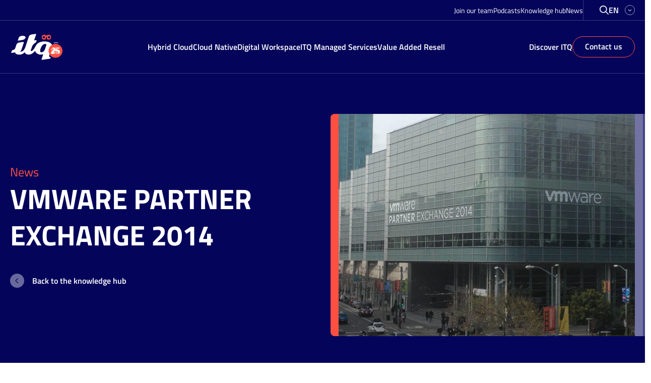

--- FILE ---
content_type: text/html; charset=UTF-8
request_url: https://itq.eu/vmware-partner-exchange-2014/
body_size: 28490
content:
<!doctype html>
<html lang="en-GB">
<head>
  <meta charset="utf-8">
<script>
var gform;gform||(document.addEventListener("gform_main_scripts_loaded",function(){gform.scriptsLoaded=!0}),document.addEventListener("gform/theme/scripts_loaded",function(){gform.themeScriptsLoaded=!0}),window.addEventListener("DOMContentLoaded",function(){gform.domLoaded=!0}),gform={domLoaded:!1,scriptsLoaded:!1,themeScriptsLoaded:!1,isFormEditor:()=>"function"==typeof InitializeEditor,callIfLoaded:function(o){return!(!gform.domLoaded||!gform.scriptsLoaded||!gform.themeScriptsLoaded&&!gform.isFormEditor()||(gform.isFormEditor()&&console.warn("The use of gform.initializeOnLoaded() is deprecated in the form editor context and will be removed in Gravity Forms 3.1."),o(),0))},initializeOnLoaded:function(o){gform.callIfLoaded(o)||(document.addEventListener("gform_main_scripts_loaded",()=>{gform.scriptsLoaded=!0,gform.callIfLoaded(o)}),document.addEventListener("gform/theme/scripts_loaded",()=>{gform.themeScriptsLoaded=!0,gform.callIfLoaded(o)}),window.addEventListener("DOMContentLoaded",()=>{gform.domLoaded=!0,gform.callIfLoaded(o)}))},hooks:{action:{},filter:{}},addAction:function(o,r,e,t){gform.addHook("action",o,r,e,t)},addFilter:function(o,r,e,t){gform.addHook("filter",o,r,e,t)},doAction:function(o){gform.doHook("action",o,arguments)},applyFilters:function(o){return gform.doHook("filter",o,arguments)},removeAction:function(o,r){gform.removeHook("action",o,r)},removeFilter:function(o,r,e){gform.removeHook("filter",o,r,e)},addHook:function(o,r,e,t,n){null==gform.hooks[o][r]&&(gform.hooks[o][r]=[]);var d=gform.hooks[o][r];null==n&&(n=r+"_"+d.length),gform.hooks[o][r].push({tag:n,callable:e,priority:t=null==t?10:t})},doHook:function(r,o,e){var t;if(e=Array.prototype.slice.call(e,1),null!=gform.hooks[r][o]&&((o=gform.hooks[r][o]).sort(function(o,r){return o.priority-r.priority}),o.forEach(function(o){"function"!=typeof(t=o.callable)&&(t=window[t]),"action"==r?t.apply(null,e):e[0]=t.apply(null,e)})),"filter"==r)return e[0]},removeHook:function(o,r,t,n){var e;null!=gform.hooks[o][r]&&(e=(e=gform.hooks[o][r]).filter(function(o,r,e){return!!(null!=n&&n!=o.tag||null!=t&&t!=o.priority)}),gform.hooks[o][r]=e)}});
</script>

  <meta http-equiv="x-ua-compatible" content="ie=edge">
  <meta name="viewport" content="width=device-width, initial-scale=1, shrink-to-fit=no">

  <meta name="base_assets" content="https://itq.eu/wp-content/themes/itq-theme/dist/">
  <meta name="base_resources" content="https://itq.eu/wp-content/themes/itq-theme/resources/">
  <meta name="wp-json" content="https://itq.eu/wp-json/">
  <meta name="wp-ajax" content="https://itq.eu/wp-admin/admin-ajax.php">
  <meta name="worker_dir" content="https://itq.eu/wp-content/themes/itq-theme/resources/scripts/workers">
  <meta name='robots' content='index, follow, max-image-preview:large, max-snippet:-1, max-video-preview:-1' />
	<style>img:is([sizes="auto" i], [sizes^="auto," i]) { contain-intrinsic-size: 3000px 1500px }</style>
	
<!-- Google Tag Manager for WordPress by gtm4wp.com -->
<script data-cfasync="false" data-pagespeed-no-defer>
	var gtm4wp_datalayer_name = "dataLayer";
	var dataLayer = dataLayer || [];
</script>
<!-- End Google Tag Manager for WordPress by gtm4wp.com -->
	<!-- This site is optimized with the Yoast SEO Premium plugin v26.6 (Yoast SEO v26.6) - https://yoast.com/wordpress/plugins/seo/ -->
	<title>VMware Partner Exchange 2014 - ITQ</title>
	<link rel="canonical" href="https://itq.eu/vmware-partner-exchange-2014/" />
	<meta property="og:locale" content="en_GB" />
	<meta property="og:type" content="article" />
	<meta property="og:title" content="VMware Partner Exchange 2014" />
	<meta property="og:description" content="VMware Partner Exchange 2014 &#8211; Master The New Reality Last week VMware organized their VMware Partner Exchange convention (PEX). This year I attended PEX for" />
	<meta property="og:url" content="https://itq.eu/vmware-partner-exchange-2014/" />
	<meta property="og:site_name" content="ITQ" />
	<meta property="article:publisher" content="https://www.facebook.com/ITQ-306864542678638/" />
	<meta property="article:published_time" content="2014-02-19T14:06:06+00:00" />
	<meta property="article:modified_time" content="2021-07-15T07:31:56+00:00" />
	<meta property="og:image" content="https://itq.eu/wp-content/uploads/2021/07/foto-2.jpg" />
	<meta property="og:image:width" content="1920" />
	<meta property="og:image:height" content="1440" />
	<meta property="og:image:type" content="image/jpeg" />
	<meta name="author" content="Dennis Hoegen Dijkhof" />
	<meta name="twitter:card" content="summary_large_image" />
	<meta name="twitter:creator" content="@vDennisHD" />
	<meta name="twitter:site" content="@itq" />
	<meta name="twitter:label1" content="Written by" />
	<meta name="twitter:data1" content="Dennis Hoegen Dijkhof" />
	<meta name="twitter:label2" content="Estimated reading time" />
	<meta name="twitter:data2" content="2 minutes" />
	<script type="application/ld+json" class="yoast-schema-graph">{"@context":"https://schema.org","@graph":[{"@type":"Article","@id":"https://itq.eu/vmware-partner-exchange-2014/#article","isPartOf":{"@id":"https://itq.eu/vmware-partner-exchange-2014/"},"author":{"name":"Dennis Hoegen Dijkhof","@id":"https://itq.eu/#/schema/person/def00e277c1c5916606e8d10d15c98d4"},"headline":"VMware Partner Exchange 2014","datePublished":"2014-02-19T14:06:06+00:00","dateModified":"2021-07-15T07:31:56+00:00","mainEntityOfPage":{"@id":"https://itq.eu/vmware-partner-exchange-2014/"},"wordCount":365,"publisher":{"@id":"https://itq.eu/#organization"},"image":{"@id":"https://itq.eu/vmware-partner-exchange-2014/#primaryimage"},"thumbnailUrl":"https://itq.eu/wp-content/uploads/2021/07/foto-2.jpg","articleSection":["Industry news"],"inLanguage":"en-GB"},{"@type":"WebPage","@id":"https://itq.eu/vmware-partner-exchange-2014/","url":"https://itq.eu/vmware-partner-exchange-2014/","name":"VMware Partner Exchange 2014 - ITQ","isPartOf":{"@id":"https://itq.eu/#website"},"primaryImageOfPage":{"@id":"https://itq.eu/vmware-partner-exchange-2014/#primaryimage"},"image":{"@id":"https://itq.eu/vmware-partner-exchange-2014/#primaryimage"},"thumbnailUrl":"https://itq.eu/wp-content/uploads/2021/07/foto-2.jpg","datePublished":"2014-02-19T14:06:06+00:00","dateModified":"2021-07-15T07:31:56+00:00","breadcrumb":{"@id":"https://itq.eu/vmware-partner-exchange-2014/#breadcrumb"},"inLanguage":"en-GB","potentialAction":[{"@type":"ReadAction","target":["https://itq.eu/vmware-partner-exchange-2014/"]}]},{"@type":"ImageObject","inLanguage":"en-GB","@id":"https://itq.eu/vmware-partner-exchange-2014/#primaryimage","url":"https://itq.eu/wp-content/uploads/2021/07/foto-2.jpg","contentUrl":"https://itq.eu/wp-content/uploads/2021/07/foto-2.jpg","width":1920,"height":1440},{"@type":"BreadcrumbList","@id":"https://itq.eu/vmware-partner-exchange-2014/#breadcrumb","itemListElement":[{"@type":"ListItem","position":1,"name":"Home","item":"https://itq.eu/"},{"@type":"ListItem","position":2,"name":"VMware Partner Exchange 2014"}]},{"@type":"WebSite","@id":"https://itq.eu/#website","url":"https://itq.eu/","name":"ITQ","description":"Innovative IT solutions for Hybrid Cloud, Cloud Native and Digital Workspace","publisher":{"@id":"https://itq.eu/#organization"},"potentialAction":[{"@type":"SearchAction","target":{"@type":"EntryPoint","urlTemplate":"https://itq.eu/?s={search_term_string}"},"query-input":{"@type":"PropertyValueSpecification","valueRequired":true,"valueName":"search_term_string"}}],"inLanguage":"en-GB"},{"@type":"Organization","@id":"https://itq.eu/#organization","name":"ITQ","url":"https://itq.eu/","logo":{"@type":"ImageObject","inLanguage":"en-GB","@id":"https://itq.eu/#/schema/logo/image/","url":"https://itq.eu/wp-content/uploads/2021/08/metalogoITQ-1.png","contentUrl":"https://itq.eu/wp-content/uploads/2021/08/metalogoITQ-1.png","width":1200,"height":630,"caption":"ITQ"},"image":{"@id":"https://itq.eu/#/schema/logo/image/"},"sameAs":["https://www.facebook.com/ITQ-306864542678638/","https://x.com/itq","https://www.instagram.com/itq_consultancy/","https://www.linkedin.com/company/itq/","https://www.youtube.com/channel/UCUbl32jISWd70NICo4wIo0g"]},{"@type":"Person","@id":"https://itq.eu/#/schema/person/def00e277c1c5916606e8d10d15c98d4","name":"Dennis Hoegen Dijkhof","image":{"@type":"ImageObject","inLanguage":"en-GB","@id":"https://itq.eu/#/schema/person/image/","url":"https://secure.gravatar.com/avatar/e1d99f87dbba2ac1d54f918549b57ee5ec56e8602ae58030fe28733ceef7bc6a?s=96&d=mm&r=g","contentUrl":"https://secure.gravatar.com/avatar/e1d99f87dbba2ac1d54f918549b57ee5ec56e8602ae58030fe28733ceef7bc6a?s=96&d=mm&r=g","caption":"Dennis Hoegen Dijkhof"},"description":"I work for ITQ since 2002, after 15 years of working as a technical consultant and architect I made the switch to team manager. As a team manager, I can use my experience to help my colleagues and customers getting the most out of themselves and technology. To share my passion and knowledge I’m active within the VMware community and I’m a member of the Netherlands VMUG leadership team (NLVMUG). To me the success of technology is defined by people.","sameAs":["https://www.linkedin.com/in/dennishoegendijkhof/","https://x.com/vDennisHD"],"url":"https://itq.eu/author/dennis/"}]}</script>
	<!-- / Yoast SEO Premium plugin. -->


<link rel='dns-prefetch' href='//www.google.com' />
<script>
window._wpemojiSettings = {"baseUrl":"https:\/\/s.w.org\/images\/core\/emoji\/16.0.1\/72x72\/","ext":".png","svgUrl":"https:\/\/s.w.org\/images\/core\/emoji\/16.0.1\/svg\/","svgExt":".svg","source":{"concatemoji":"https:\/\/itq.eu\/wp-includes\/js\/wp-emoji-release.min.js?ver=6.8.3"}};
/*! This file is auto-generated */
!function(s,n){var o,i,e;function c(e){try{var t={supportTests:e,timestamp:(new Date).valueOf()};sessionStorage.setItem(o,JSON.stringify(t))}catch(e){}}function p(e,t,n){e.clearRect(0,0,e.canvas.width,e.canvas.height),e.fillText(t,0,0);var t=new Uint32Array(e.getImageData(0,0,e.canvas.width,e.canvas.height).data),a=(e.clearRect(0,0,e.canvas.width,e.canvas.height),e.fillText(n,0,0),new Uint32Array(e.getImageData(0,0,e.canvas.width,e.canvas.height).data));return t.every(function(e,t){return e===a[t]})}function u(e,t){e.clearRect(0,0,e.canvas.width,e.canvas.height),e.fillText(t,0,0);for(var n=e.getImageData(16,16,1,1),a=0;a<n.data.length;a++)if(0!==n.data[a])return!1;return!0}function f(e,t,n,a){switch(t){case"flag":return n(e,"\ud83c\udff3\ufe0f\u200d\u26a7\ufe0f","\ud83c\udff3\ufe0f\u200b\u26a7\ufe0f")?!1:!n(e,"\ud83c\udde8\ud83c\uddf6","\ud83c\udde8\u200b\ud83c\uddf6")&&!n(e,"\ud83c\udff4\udb40\udc67\udb40\udc62\udb40\udc65\udb40\udc6e\udb40\udc67\udb40\udc7f","\ud83c\udff4\u200b\udb40\udc67\u200b\udb40\udc62\u200b\udb40\udc65\u200b\udb40\udc6e\u200b\udb40\udc67\u200b\udb40\udc7f");case"emoji":return!a(e,"\ud83e\udedf")}return!1}function g(e,t,n,a){var r="undefined"!=typeof WorkerGlobalScope&&self instanceof WorkerGlobalScope?new OffscreenCanvas(300,150):s.createElement("canvas"),o=r.getContext("2d",{willReadFrequently:!0}),i=(o.textBaseline="top",o.font="600 32px Arial",{});return e.forEach(function(e){i[e]=t(o,e,n,a)}),i}function t(e){var t=s.createElement("script");t.src=e,t.defer=!0,s.head.appendChild(t)}"undefined"!=typeof Promise&&(o="wpEmojiSettingsSupports",i=["flag","emoji"],n.supports={everything:!0,everythingExceptFlag:!0},e=new Promise(function(e){s.addEventListener("DOMContentLoaded",e,{once:!0})}),new Promise(function(t){var n=function(){try{var e=JSON.parse(sessionStorage.getItem(o));if("object"==typeof e&&"number"==typeof e.timestamp&&(new Date).valueOf()<e.timestamp+604800&&"object"==typeof e.supportTests)return e.supportTests}catch(e){}return null}();if(!n){if("undefined"!=typeof Worker&&"undefined"!=typeof OffscreenCanvas&&"undefined"!=typeof URL&&URL.createObjectURL&&"undefined"!=typeof Blob)try{var e="postMessage("+g.toString()+"("+[JSON.stringify(i),f.toString(),p.toString(),u.toString()].join(",")+"));",a=new Blob([e],{type:"text/javascript"}),r=new Worker(URL.createObjectURL(a),{name:"wpTestEmojiSupports"});return void(r.onmessage=function(e){c(n=e.data),r.terminate(),t(n)})}catch(e){}c(n=g(i,f,p,u))}t(n)}).then(function(e){for(var t in e)n.supports[t]=e[t],n.supports.everything=n.supports.everything&&n.supports[t],"flag"!==t&&(n.supports.everythingExceptFlag=n.supports.everythingExceptFlag&&n.supports[t]);n.supports.everythingExceptFlag=n.supports.everythingExceptFlag&&!n.supports.flag,n.DOMReady=!1,n.readyCallback=function(){n.DOMReady=!0}}).then(function(){return e}).then(function(){var e;n.supports.everything||(n.readyCallback(),(e=n.source||{}).concatemoji?t(e.concatemoji):e.wpemoji&&e.twemoji&&(t(e.twemoji),t(e.wpemoji)))}))}((window,document),window._wpemojiSettings);
</script>
<link rel='stylesheet' id='gfip_intlTelInput-css' href='https://itq.eu/wp-content/plugins/smart-phone-field-for-gravity-forms-pro-premium/assets/css/intlTelInput.min.css?ver=2.2.0' media='all' />
<style id='wp-emoji-styles-inline-css'>

	img.wp-smiley, img.emoji {
		display: inline !important;
		border: none !important;
		box-shadow: none !important;
		height: 1em !important;
		width: 1em !important;
		margin: 0 0.07em !important;
		vertical-align: -0.1em !important;
		background: none !important;
		padding: 0 !important;
	}
</style>
<style id='classic-theme-styles-inline-css'>
/*! This file is auto-generated */
.wp-block-button__link{color:#fff;background-color:#32373c;border-radius:9999px;box-shadow:none;text-decoration:none;padding:calc(.667em + 2px) calc(1.333em + 2px);font-size:1.125em}.wp-block-file__button{background:#32373c;color:#fff;text-decoration:none}
</style>
<style id='safe-svg-svg-icon-style-inline-css'>
.safe-svg-cover{text-align:center}.safe-svg-cover .safe-svg-inside{display:inline-block;max-width:100%}.safe-svg-cover svg{fill:currentColor;height:100%;max-height:100%;max-width:100%;width:100%}

</style>
<style id='global-styles-inline-css'>
:root{--wp--preset--aspect-ratio--square: 1;--wp--preset--aspect-ratio--4-3: 4/3;--wp--preset--aspect-ratio--3-4: 3/4;--wp--preset--aspect-ratio--3-2: 3/2;--wp--preset--aspect-ratio--2-3: 2/3;--wp--preset--aspect-ratio--16-9: 16/9;--wp--preset--aspect-ratio--9-16: 9/16;--wp--preset--color--black: #000000;--wp--preset--color--cyan-bluish-gray: #abb8c3;--wp--preset--color--white: #ffffff;--wp--preset--color--pale-pink: #f78da7;--wp--preset--color--vivid-red: #cf2e2e;--wp--preset--color--luminous-vivid-orange: #ff6900;--wp--preset--color--luminous-vivid-amber: #fcb900;--wp--preset--color--light-green-cyan: #7bdcb5;--wp--preset--color--vivid-green-cyan: #00d084;--wp--preset--color--pale-cyan-blue: #8ed1fc;--wp--preset--color--vivid-cyan-blue: #0693e3;--wp--preset--color--vivid-purple: #9b51e0;--wp--preset--gradient--vivid-cyan-blue-to-vivid-purple: linear-gradient(135deg,rgba(6,147,227,1) 0%,rgb(155,81,224) 100%);--wp--preset--gradient--light-green-cyan-to-vivid-green-cyan: linear-gradient(135deg,rgb(122,220,180) 0%,rgb(0,208,130) 100%);--wp--preset--gradient--luminous-vivid-amber-to-luminous-vivid-orange: linear-gradient(135deg,rgba(252,185,0,1) 0%,rgba(255,105,0,1) 100%);--wp--preset--gradient--luminous-vivid-orange-to-vivid-red: linear-gradient(135deg,rgba(255,105,0,1) 0%,rgb(207,46,46) 100%);--wp--preset--gradient--very-light-gray-to-cyan-bluish-gray: linear-gradient(135deg,rgb(238,238,238) 0%,rgb(169,184,195) 100%);--wp--preset--gradient--cool-to-warm-spectrum: linear-gradient(135deg,rgb(74,234,220) 0%,rgb(151,120,209) 20%,rgb(207,42,186) 40%,rgb(238,44,130) 60%,rgb(251,105,98) 80%,rgb(254,248,76) 100%);--wp--preset--gradient--blush-light-purple: linear-gradient(135deg,rgb(255,206,236) 0%,rgb(152,150,240) 100%);--wp--preset--gradient--blush-bordeaux: linear-gradient(135deg,rgb(254,205,165) 0%,rgb(254,45,45) 50%,rgb(107,0,62) 100%);--wp--preset--gradient--luminous-dusk: linear-gradient(135deg,rgb(255,203,112) 0%,rgb(199,81,192) 50%,rgb(65,88,208) 100%);--wp--preset--gradient--pale-ocean: linear-gradient(135deg,rgb(255,245,203) 0%,rgb(182,227,212) 50%,rgb(51,167,181) 100%);--wp--preset--gradient--electric-grass: linear-gradient(135deg,rgb(202,248,128) 0%,rgb(113,206,126) 100%);--wp--preset--gradient--midnight: linear-gradient(135deg,rgb(2,3,129) 0%,rgb(40,116,252) 100%);--wp--preset--font-size--small: 13px;--wp--preset--font-size--medium: 20px;--wp--preset--font-size--large: 36px;--wp--preset--font-size--x-large: 42px;--wp--preset--spacing--20: 0.44rem;--wp--preset--spacing--30: 0.67rem;--wp--preset--spacing--40: 1rem;--wp--preset--spacing--50: 1.5rem;--wp--preset--spacing--60: 2.25rem;--wp--preset--spacing--70: 3.38rem;--wp--preset--spacing--80: 5.06rem;--wp--preset--shadow--natural: 6px 6px 9px rgba(0, 0, 0, 0.2);--wp--preset--shadow--deep: 12px 12px 50px rgba(0, 0, 0, 0.4);--wp--preset--shadow--sharp: 6px 6px 0px rgba(0, 0, 0, 0.2);--wp--preset--shadow--outlined: 6px 6px 0px -3px rgba(255, 255, 255, 1), 6px 6px rgba(0, 0, 0, 1);--wp--preset--shadow--crisp: 6px 6px 0px rgba(0, 0, 0, 1);}:where(.is-layout-flex){gap: 0.5em;}:where(.is-layout-grid){gap: 0.5em;}body .is-layout-flex{display: flex;}.is-layout-flex{flex-wrap: wrap;align-items: center;}.is-layout-flex > :is(*, div){margin: 0;}body .is-layout-grid{display: grid;}.is-layout-grid > :is(*, div){margin: 0;}:where(.wp-block-columns.is-layout-flex){gap: 2em;}:where(.wp-block-columns.is-layout-grid){gap: 2em;}:where(.wp-block-post-template.is-layout-flex){gap: 1.25em;}:where(.wp-block-post-template.is-layout-grid){gap: 1.25em;}.has-black-color{color: var(--wp--preset--color--black) !important;}.has-cyan-bluish-gray-color{color: var(--wp--preset--color--cyan-bluish-gray) !important;}.has-white-color{color: var(--wp--preset--color--white) !important;}.has-pale-pink-color{color: var(--wp--preset--color--pale-pink) !important;}.has-vivid-red-color{color: var(--wp--preset--color--vivid-red) !important;}.has-luminous-vivid-orange-color{color: var(--wp--preset--color--luminous-vivid-orange) !important;}.has-luminous-vivid-amber-color{color: var(--wp--preset--color--luminous-vivid-amber) !important;}.has-light-green-cyan-color{color: var(--wp--preset--color--light-green-cyan) !important;}.has-vivid-green-cyan-color{color: var(--wp--preset--color--vivid-green-cyan) !important;}.has-pale-cyan-blue-color{color: var(--wp--preset--color--pale-cyan-blue) !important;}.has-vivid-cyan-blue-color{color: var(--wp--preset--color--vivid-cyan-blue) !important;}.has-vivid-purple-color{color: var(--wp--preset--color--vivid-purple) !important;}.has-black-background-color{background-color: var(--wp--preset--color--black) !important;}.has-cyan-bluish-gray-background-color{background-color: var(--wp--preset--color--cyan-bluish-gray) !important;}.has-white-background-color{background-color: var(--wp--preset--color--white) !important;}.has-pale-pink-background-color{background-color: var(--wp--preset--color--pale-pink) !important;}.has-vivid-red-background-color{background-color: var(--wp--preset--color--vivid-red) !important;}.has-luminous-vivid-orange-background-color{background-color: var(--wp--preset--color--luminous-vivid-orange) !important;}.has-luminous-vivid-amber-background-color{background-color: var(--wp--preset--color--luminous-vivid-amber) !important;}.has-light-green-cyan-background-color{background-color: var(--wp--preset--color--light-green-cyan) !important;}.has-vivid-green-cyan-background-color{background-color: var(--wp--preset--color--vivid-green-cyan) !important;}.has-pale-cyan-blue-background-color{background-color: var(--wp--preset--color--pale-cyan-blue) !important;}.has-vivid-cyan-blue-background-color{background-color: var(--wp--preset--color--vivid-cyan-blue) !important;}.has-vivid-purple-background-color{background-color: var(--wp--preset--color--vivid-purple) !important;}.has-black-border-color{border-color: var(--wp--preset--color--black) !important;}.has-cyan-bluish-gray-border-color{border-color: var(--wp--preset--color--cyan-bluish-gray) !important;}.has-white-border-color{border-color: var(--wp--preset--color--white) !important;}.has-pale-pink-border-color{border-color: var(--wp--preset--color--pale-pink) !important;}.has-vivid-red-border-color{border-color: var(--wp--preset--color--vivid-red) !important;}.has-luminous-vivid-orange-border-color{border-color: var(--wp--preset--color--luminous-vivid-orange) !important;}.has-luminous-vivid-amber-border-color{border-color: var(--wp--preset--color--luminous-vivid-amber) !important;}.has-light-green-cyan-border-color{border-color: var(--wp--preset--color--light-green-cyan) !important;}.has-vivid-green-cyan-border-color{border-color: var(--wp--preset--color--vivid-green-cyan) !important;}.has-pale-cyan-blue-border-color{border-color: var(--wp--preset--color--pale-cyan-blue) !important;}.has-vivid-cyan-blue-border-color{border-color: var(--wp--preset--color--vivid-cyan-blue) !important;}.has-vivid-purple-border-color{border-color: var(--wp--preset--color--vivid-purple) !important;}.has-vivid-cyan-blue-to-vivid-purple-gradient-background{background: var(--wp--preset--gradient--vivid-cyan-blue-to-vivid-purple) !important;}.has-light-green-cyan-to-vivid-green-cyan-gradient-background{background: var(--wp--preset--gradient--light-green-cyan-to-vivid-green-cyan) !important;}.has-luminous-vivid-amber-to-luminous-vivid-orange-gradient-background{background: var(--wp--preset--gradient--luminous-vivid-amber-to-luminous-vivid-orange) !important;}.has-luminous-vivid-orange-to-vivid-red-gradient-background{background: var(--wp--preset--gradient--luminous-vivid-orange-to-vivid-red) !important;}.has-very-light-gray-to-cyan-bluish-gray-gradient-background{background: var(--wp--preset--gradient--very-light-gray-to-cyan-bluish-gray) !important;}.has-cool-to-warm-spectrum-gradient-background{background: var(--wp--preset--gradient--cool-to-warm-spectrum) !important;}.has-blush-light-purple-gradient-background{background: var(--wp--preset--gradient--blush-light-purple) !important;}.has-blush-bordeaux-gradient-background{background: var(--wp--preset--gradient--blush-bordeaux) !important;}.has-luminous-dusk-gradient-background{background: var(--wp--preset--gradient--luminous-dusk) !important;}.has-pale-ocean-gradient-background{background: var(--wp--preset--gradient--pale-ocean) !important;}.has-electric-grass-gradient-background{background: var(--wp--preset--gradient--electric-grass) !important;}.has-midnight-gradient-background{background: var(--wp--preset--gradient--midnight) !important;}.has-small-font-size{font-size: var(--wp--preset--font-size--small) !important;}.has-medium-font-size{font-size: var(--wp--preset--font-size--medium) !important;}.has-large-font-size{font-size: var(--wp--preset--font-size--large) !important;}.has-x-large-font-size{font-size: var(--wp--preset--font-size--x-large) !important;}
:where(.wp-block-post-template.is-layout-flex){gap: 1.25em;}:where(.wp-block-post-template.is-layout-grid){gap: 1.25em;}
:where(.wp-block-columns.is-layout-flex){gap: 2em;}:where(.wp-block-columns.is-layout-grid){gap: 2em;}
:root :where(.wp-block-pullquote){font-size: 1.5em;line-height: 1.6;}
</style>
<link rel='stylesheet' id='itq/app-legacy.css-css' href='https://itq.eu/wp-content/themes/itq-theme/dist/styles/app.legacy.css?ver=424f13485222c9546b0eb9d01b6c68a6' media='all' />
<script src="https://itq.eu/wp-includes/js/jquery/jquery.min.js?ver=3.7.1" id="jquery-core-js"></script>
<script defer='defer' src="https://itq.eu/wp-content/plugins/gravityforms/js/jquery.json.min.js?ver=2.9.24" id="gform_json-js"></script>
<script id="gform_gravityforms-js-extra">
var gf_global = {"gf_currency_config":{"name":"Euro","symbol_left":"","symbol_right":"&#8364;","symbol_padding":" ","thousand_separator":".","decimal_separator":",","decimals":2,"code":"EUR"},"base_url":"https:\/\/itq.eu\/wp-content\/plugins\/gravityforms","number_formats":[],"spinnerUrl":"https:\/\/itq.eu\/wp-content\/plugins\/gravityforms\/images\/spinner.svg","version_hash":"9564567bb3bdac65999c1206c839cec6","strings":{"newRowAdded":"New row added.","rowRemoved":"Row removed","formSaved":"The form has been saved.  The content contains the link to return and complete the form."}};
var gform_i18n = {"datepicker":{"days":{"monday":"Mo","tuesday":"Tu","wednesday":"We","thursday":"Th","friday":"Fr","saturday":"Sa","sunday":"Su"},"months":{"january":"January","february":"February","march":"March","april":"April","may":"May","june":"June","july":"July","august":"August","september":"September","october":"October","november":"November","december":"December"},"firstDay":1,"iconText":"Select date"}};
var gf_legacy_multi = {"2":""};
var gform_gravityforms = {"strings":{"invalid_file_extension":"This type of file is not allowed. Must be one of the following:","delete_file":"Delete this file","in_progress":"in progress","file_exceeds_limit":"File exceeds size limit","illegal_extension":"This type of file is not allowed.","max_reached":"Maximum number of files reached","unknown_error":"There was a problem while saving the file on the server","currently_uploading":"Please wait for the uploading to complete","cancel":"Cancel","cancel_upload":"Cancel this upload","cancelled":"Cancelled","error":"Error","message":"Message"},"vars":{"images_url":"https:\/\/itq.eu\/wp-content\/plugins\/gravityforms\/images"}};
</script>
<script defer='defer' src="https://itq.eu/wp-content/plugins/gravityforms/js/gravityforms.min.js?ver=2.9.24" id="gform_gravityforms-js"></script>
<script defer='defer' src="https://www.google.com/recaptcha/api.js?hl=en&amp;ver=6.8.3#038;render=explicit" id="gform_recaptcha-js"></script>
<script defer='defer' src="https://itq.eu/wp-content/plugins/gravityforms/assets/js/dist/utils.min.js?ver=48a3755090e76a154853db28fc254681" id="gform_gravityforms_utils-js"></script>
<script src="https://itq.eu/wp-content/plugins/smart-phone-field-for-gravity-forms-pro-premium/assets/js/intlTelInputWithUtils.min.js?ver=2.2.0" id="gfip_intlTelInput-js"></script>
<script></script><link rel="https://api.w.org/" href="https://itq.eu/wp-json/" /><link rel="alternate" title="JSON" type="application/json" href="https://itq.eu/wp-json/wp/v2/posts/468" /><link rel="EditURI" type="application/rsd+xml" title="RSD" href="https://itq.eu/xmlrpc.php?rsd" />
<meta name="generator" content="WordPress 6.8.3" />
<link rel='shortlink' href='https://itq.eu/?p=468' />
<link rel="alternate" title="oEmbed (JSON)" type="application/json+oembed" href="https://itq.eu/wp-json/oembed/1.0/embed?url=https%3A%2F%2Fitq.eu%2Fvmware-partner-exchange-2014%2F&#038;lang=en" />
<link rel="alternate" title="oEmbed (XML)" type="text/xml+oembed" href="https://itq.eu/wp-json/oembed/1.0/embed?url=https%3A%2F%2Fitq.eu%2Fvmware-partner-exchange-2014%2F&#038;format=xml&#038;lang=en" />

<!-- Google Tag Manager for WordPress by gtm4wp.com -->
<!-- GTM Container placement set to footer -->
<script data-cfasync="false" data-pagespeed-no-defer>
	var dataLayer_content = {"pagePostType":"post","pagePostType2":"single-post","pageCategory":["industry-news"],"pagePostAuthor":"Dennis Hoegen Dijkhof"};
	dataLayer.push( dataLayer_content );
</script>
<script data-cfasync="false" data-pagespeed-no-defer>
(function(w,d,s,l,i){w[l]=w[l]||[];w[l].push({'gtm.start':
new Date().getTime(),event:'gtm.js'});var f=d.getElementsByTagName(s)[0],
j=d.createElement(s),dl=l!='dataLayer'?'&l='+l:'';j.async=true;j.src=
'//gtm.itq.eu/gtm.js?id='+i+dl;f.parentNode.insertBefore(j,f);
})(window,document,'script','dataLayer','GTM-5NKQD26');
</script>
<!-- End Google Tag Manager for WordPress by gtm4wp.com --><meta name="generator" content="Powered by WPBakery Page Builder - drag and drop page builder for WordPress."/>
<link rel="icon" href="https://itq.eu/wp-content/uploads/2021/06/cropped-favicon-32x32.png" sizes="32x32" />
<link rel="icon" href="https://itq.eu/wp-content/uploads/2021/06/cropped-favicon-192x192.png" sizes="192x192" />
<link rel="apple-touch-icon" href="https://itq.eu/wp-content/uploads/2021/06/cropped-favicon-180x180.png" />
<meta name="msapplication-TileImage" content="https://itq.eu/wp-content/uploads/2021/06/cropped-favicon-270x270.png" />
    <script type="application/javascript">
        (function ($) {
            $(document).on('facetwp-refresh', function () {
                $('body').addClass('loading');
            });
            $(document).on('facetwp-loaded', function () {
                $('body').removeClass('loading');
            });
        })(jQuery);
    </script>
    		<style id="wp-custom-css">
			.post-ticker__posts:not(.swiper-container-initialized) {
	display: flex;
	align-content: center;
}

.post-ticker__posts:not(.swiper-container-initialized) .swiper-wrapper {
	display: flex;
	gap: 1rem;
	align-items: center;
}

.post-ticker__posts:not(.swiper-container-initialized) .swiper-wrapper > * {
	flex: 1 0 auto;
}		</style>
		<noscript><style> .wpb_animate_when_almost_visible { opacity: 1; }</style></noscript></head>
<body class="wp-singular post-template-default single single-post postid-468 single-format-standard wp-embed-responsive wp-theme-itq-theme no-js vmware-partner-exchange-2014 wpb-js-composer js-comp-ver-8.7.2 vc_responsive ">
<header class="header" data-component="header">
  <div class="flex flex-col flex-wrap">

    <div class="header__top-bar">
  <div class="header__top-bar--inner container">
    <div class="header__top-bar--inner-start">
              <div class="menu-top-menu-en-container"><ul id="menu-top-menu-en" class="menu"><li id="menu-item-24513" class="menu-item menu-item-type-custom menu-item-object-custom menu-item-24513"><a href="https://joinitq.eu/">Join our team</a></li>
<li id="menu-item-23029" class="menu-item menu-item-type-post_type menu-item-object-page menu-item-23029"><a href="https://itq.eu/podcasts/">Podcasts</a></li>
<li id="menu-item-17241" class="menu-item menu-item-type-post_type menu-item-object-page menu-item-17241"><a href="https://itq.eu/knowledge-hub/">Knowledge hub</a></li>
<li id="menu-item-17242" class="menu-item menu-item-type-post_type menu-item-object-page menu-item-17242"><a href="https://itq.eu/news/">News</a></li>
</ul></div>
          </div>

    <div class="header__top-bar--inner-end">
      <button class="search-button">
        <span class="fa-icon">
  <svg xmlns="http://www.w3.org/2000/svg" viewBox="0 0 512 512"><!--! Font Awesome Pro 6.4.0 by @fontawesome - https://fontawesome.com License - https://fontawesome.com/license (Commercial License) Copyright 2023 Fonticons, Inc. --><path d="M368 208A160 160 0 1 0 48 208a160 160 0 1 0 320 0zM337.1 371.1C301.7 399.2 256.8 416 208 416C93.1 416 0 322.9 0 208S93.1 0 208 0S416 93.1 416 208c0 48.8-16.8 93.7-44.9 129.1L505 471c9.4 9.4 9.4 24.6 0 33.9s-24.6 9.4-33.9 0L337.1 371.1z"/></svg>
</span>
      </button>
      <nav class="language-switcher">
    <button class="language-switcher__button js-open-language-selector">
      <span>en</span>

      <span class="fa-icon">
  <svg xmlns="http://www.w3.org/2000/svg" viewBox="0 0 512 512"><!--! Font Awesome Pro 6.4.0 by @fontawesome - https://fontawesome.com License - https://fontawesome.com/license (Commercial License) Copyright 2023 Fonticons, Inc. --><path d="M239 401c9.4 9.4 24.6 9.4 33.9 0L465 209c9.4-9.4 9.4-24.6 0-33.9s-24.6-9.4-33.9 0l-175 175L81 175c-9.4-9.4-24.6-9.4-33.9 0s-9.4 24.6 0 33.9L239 401z"/></svg>
</span>
    </button>

    <ul class="language-selector">
              <li>
          <a href="https://itq.eu/vmware-partner-exchange-2014/"
             class="language-selector__language">
            English
          </a>
        </li>
              <li>
          <a href="https://itq.eu/nl/"
             class="language-selector__language">
            Nederlands
          </a>
        </li>
              <li>
          <a href="https://itq.eu/de/"
             class="language-selector__language">
            Deutsch
          </a>
        </li>
              <li>
          <a href="https://itq.eu/fr/"
             class="language-selector__language">
            Français
          </a>
        </li>
          </ul>
  </nav>
    </div>
  </div>
</div>

    <div class="header__main">
      <div class="container container--flex">
        <a
  class="brand"
  href="https://itq.eu/"
  data-component="header-logo"
>
      <?xml version="1.0" encoding="UTF-8"?> <svg xmlns="http://www.w3.org/2000/svg" id="Layer_1" version="1.1" height="61" viewBox="0 0 841.89 446.25"><defs><style> .st0, .st1 { fill: #fff; } .st1 { fill-rule: evenodd; } .st2 { fill: #ff4f41; } </style></defs><g><path class="st0" d="M692.38,150.72l4.41,10.62.66-.11.8-11.47,3.78-.62-1.71,21.14-3.75.61.59-6.27-2.69.44-5.86-13.73,3.78-.62Z"></path><path class="st0" d="M717.12,159.46l.2,2.86s-3.29.98-5.98,1.11c-4.37.22-6.33-1.86-6.59-7.07-.25-5.15,1.79-7.89,6.01-8.1,4.25-.21,6.42,1.86,6.63,6.23l-.16,2.71-8.51.42c.11,1.73.96,2.48,3.05,2.37,2.37-.12,5.34-.53,5.34-.53ZM713.57,154.42c-.12-2.34-.82-3.06-2.64-2.97-1.85.09-2.44,1.02-2.36,3.22l5.01-.25Z"></path><path class="st0" d="M731.39,159.64c0,.87.09,1.23.86,1.42l-.31,2.91c-1.94-.13-2.91-.4-4.07-1.29,0,0-2.15.87-4.32.73-3.04-.2-4.37-1.98-4.16-5.04.22-3.27,2.16-4.07,5.36-4.09l3.11-.02.06-.9c.08-1.24-.44-1.6-1.6-1.68-1.91-.13-5.45-.13-5.45-.13l.07-2.7s3.15-.63,5.93-.44c3.76.25,5.17,1.83,4.94,5.21l-.4,6.02ZM725.03,157.01c-1.02.02-1.66.47-1.73,1.51-.07,1.01.26,1.73,1.3,1.8,1.24.08,2.87-.27,2.87-.27l.21-3.09-2.65.06Z"></path><path class="st0" d="M736.77,149.77l3.8.65-.26,1.51s2.64-1.02,4.89-1.08l-.66,3.86c-2.6.06-4.75.43-4.75.43l-1.63,9.57-3.83-.65,2.44-14.28Z"></path><path class="st0" d="M757.4,158.12s-3.35-1.39-4.97-1.83c-1.62-.44-2.06-.17-2.26.58-.17.64.32.93,2.76,2.1,3.08,1.47,3.97,2.74,3.2,5.56-.89,3.27-3.36,3.95-6.85,3-2.07-.56-5.19-2.13-5.19-2.13l.97-3.1s3.35,1.39,4.77,1.78c1.79.49,2.36.25,2.56-.47.17-.62-.06-.98-2.52-2.1-2.88-1.33-4.28-2.49-3.44-5.56.88-3.24,3.7-3.89,6.64-3.09,2.01.55,5.23,2.18,5.23,2.18l-.9,3.09Z"></path></g><path class="st2 logo__goggles" d="M645.68,58.85c-.04-10.43-8.69-20.68-19.3-22.83l.26.06c-7.76-1.85-14.95-4.33-21.97-4.74l-.26-.02h-.27c-6.46.04-12.88,3.46-17.5,8.64-3.33,2.38-6.5,3.87-13.7,3.87s-10.52-1.56-13.93-4.03c-4.61-5.08-10.95-8.43-17.35-8.47h-.26l-.27.02c-7.01.41-14.2,2.89-21.97,4.74l.27-.06c-10.6,2.15-19.26,12.4-19.3,22.83-.27,11.19.34,15.25,1.83,27.6l.02.15.02.15c1.1,6.93,5.36,15.87,19.52,19.03,8.89,1.99,19.2,2.85,24.81,2.68,12.05-.51,16.9-10.8,18.65-22.89,1.11-7.62,1.79-13,1.72-19.31.14-.2,1.06-1.21,5.49-1.21s6.42.76,6.93.96c-.09,6.42.59,11.84,1.71,19.57,1.76,12.09,6.61,22.38,18.65,22.89,5.61.17,15.92-.69,24.81-2.68,14.16-3.17,18.42-12.1,19.52-19.03l.03-.15.02-.15c1.49-12.35,2.09-16.41,1.82-27.6ZM545.36,83.07c-.26,3.12-2.96,4.87-4.97,4.94-3.32.08-9.99-.38-17.67-1.67-5.92-.99-6.33-2.65-6.62-3.99-1.31-8.41-1.17-18.84-1.09-20.69.08-1.87,2.9-4.57,5.85-5.01l.13-.02.13-.02c6.44-1.16,12.43-2.19,17.78-2.46,2.75-.11,6.01,2.01,6.78,5.82,1.39,9.14-.02,14.82-.33,23.13ZM629.69,82.4c-.29,1.33-.77,2.96-6.6,3.93-7.68,1.29-14.36,1.75-17.67,1.67-2-.07-4.7-1.82-4.97-4.94-.32-8.34-1.73-14.03-.32-23.25l-.03.22c.74-3.87,4.02-6.01,6.8-5.91,5.35.28,11.35,1.31,17.78,2.46l.13.02.13.02c2.95.45,5.76,3.14,5.85,5.01.08,1.86.22,12.34-1.1,20.75Z"></path><path class="st0" d="M660.89,224.99c14.1-41.58-27.86-87.35-119.76-87.81-45.1,0-77.79,10.55-103.76,29.94-22.73,16.1-43.5,61.51-43.89,61.51h-.03c-7.91,17.31-28.21,41.73-35.04,47.84-5.56,5.13-16.95,12.94-24.81,12.94-2.52,0-4.5-.63-5.94-1.88-1.44-1.27-3.07-4.19-2.15-6.75.72-1.99,19.23-57.34,19.23-57.34,10.02-29.89,31.72-54.85,51.69-62.37,3.4-1.28,10.31-5.24,13.43-14.16,3.11-8.92,10.47-31.53,10.47-31.53l-41.46,5.89s26.44-79.53,28.77-86c3.48-10.61,6.08-18.78-11.07-16.34-6.12.9-43.04,6.22-54.9,7.84-11.86,1.61-37.26,7.34-46.45,36.05-2.16,5.39-54.88,164.67-56.86,170.42-11.68,30.9-32.67,59.61-54.01,62.83-10.14,1.47-40.25,5.71-38.97,5.53,8.34-1.14,26.48-11.36,31.76-27.87,4.31-13.31,34.52-103.27,36.79-110.07,3.52-10.49,5.02-19.94-11.73-17.58-6.36.94-43.21,6.13-55.54,7.83-12.33,1.69-39.31,8.07-48.16,38.21-1.87,5.79-18.74,55.96-18.74,55.96-9.47,21.15-21.24,19.08-39.18,25.83-3.4,1.28-10.59,5.24-13.71,14.17-3.02,8.86-10.61,31.81-10.61,31.81l45.94-6.55c3.28-.47,6.48-1.25,9.59-2.37,1.8-.64,3.99-1.38,6.31-2.64,0,2.38,1.51,8.14,3.02,10.73,5.76,9.9,15.47,17.19,29.13,21.86,5.03,1.8,10.24,3.05,15.64,3.78,5.39.72,14.92,1.04,21.75,1.04l-.04.02c14.65-.04,44.68-.71,83.33-37.35,4.1,11.07,18.31,37.14,60.23,37.14,16.97-.05,54.53-.89,102.25-57.5,3.43,9.14,8.64,17.78,15.68,25.88,9.35,10.79,20.31,18.8,32.9,24,12.59,5.21,25.53,7.82,38.83,7.82,7.54,0,26.34-2.51,41.91-4.79,0,0-22.06,66.43-23.42,70.19-3.5,10.48-6.13,18.5,9.75,16.16q5.18-.79,110.72-15.85c14.35-1.93,15.09-7.45,16.45-11.22,3.25-10.53,4.55-18.44-10.15-16.37-.38.06-.86.13-1.41.21-3.99.18-14.14-2.95-3.22-40.79,3.86-11.52,39.04-117.39,39.44-118.33ZM571,196.14c-2.23,6.99-17.88,53.74-19.91,59.7-2.04,5.96-16.6,53.41-57.96,53.41-26.94,0-18.46-39.8-16.06-47.03,1.33-4.43,25.06-85.23,73.19-85.23,16.85,0,24.66,7.56,20.75,19.15ZM244.24,72.61c-1.29-16.8-26.95-29.12-59.3-24.55-28.36,4.01-44.89,19.49-49.92,34.75-.71,2.16-14.15,42.26-14.15,42.26,0,0,47.37-6.74,67.76-9.67,30.51-4.34,56.89-25.99,55.61-42.79ZM393.45,228.64l.02-.03s-.33.03-.02.03Z"></path><circle class="st2" cx="716.29" cy="285.94" r="109.35"></circle><g><path class="st1" d="M687.29,270.39l.05.05-40.14,40.14h-.39v-1.61l39.53-39.53-.05-.05c2.88-2.88,2.88-7.55,0-10.43-2.88-2.88-7.55-2.88-10.43,0-2.88,2.88-2.88,7.55,0,10.43l-1,1c-3.43-3.43-3.43-9,0-12.43,3.43-3.43,9-3.43,12.43,0,3.43,3.43,3.43,9,0,12.43h0ZM689.2,272.29l-38.08,38.08-1-1,38.08-38.08c3.93-3.93,3.93-10.31,0-14.24-3.93-3.93-10.31-3.93-14.24,0-3.93,3.93-3.93,10.31,0,14.24l-1,1c-4.48-4.48-4.48-11.76,0-16.24,4.48-4.48,11.76-4.48,16.24,0,4.48,4.48,4.48,11.76,0,16.24h0ZM691.1,274.2l-36.18,36.18-1-1,36.18-36.18c4.98-4.98,4.98-13.07,0-18.05-4.98-4.98-13.07-4.98-18.05,0-4.98,4.98-4.98,13.07,0,18.05l-1,1c-5.53-5.53-5.53-14.52,0-20.05,5.53-5.53,14.52-5.53,20.05,0,5.53,5.53,5.53,14.52,0,20.05h0ZM693.01,276.1l-34.27,34.27-1-1,34.27-34.27c6.03-6.03,6.03-15.83,0-21.86-6.03-6.03-15.83-6.03-21.86,0-6.03,6.03-6.03,15.83,0,21.86l-1,1c-6.58-6.58-6.58-17.27,0-23.86,6.58-6.58,17.27-6.58,23.86,0,6.58,6.58,6.58,17.27,0,23.86h0ZM693.91,277.01c7.08-7.08,7.08-18.59,0-25.67-7.08-7.08-18.59-7.08-25.67,0-7.08,7.08-7.08,18.59,0,25.67l-1,1c-7.64-7.63-7.64-20.03,0-27.67,7.63-7.63,20.03-7.63,27.67,0,7.64,7.64,7.64,20.03,0,27.67l-32.37,32.37-1-1,32.37-32.37h0ZM695.82,278.91c8.14-8.14,8.14-21.35,0-29.48-8.14-8.14-21.35-8.14-29.48,0-8.14,8.14-8.14,21.35,0,29.48l-1,1c-8.69-8.69-8.69-22.79,0-31.48,8.69-8.69,22.79-8.69,31.48,0,8.69,8.69,8.69,22.79,0,31.48l-30.46,30.46-1-1,30.46-30.46h0ZM697.72,280.82c9.19-9.19,9.19-24.1,0-33.29-9.19-9.19-24.1-9.19-33.29,0-9.19,9.19-9.19,24.1,0,33.29l-1,1c-9.74-9.74-9.74-25.55,0-35.29,9.74-9.74,25.55-9.74,35.29,0,9.74,9.74,9.74,25.55,0,35.29l-28.56,28.56-1-1,28.56-28.56h0ZM699.63,282.72c10.24-10.24,10.24-26.86,0-37.1-10.24-10.24-26.86-10.24-37.1,0-10.24,10.24-10.24,26.86,0,37.1l-1,1c-10.79-10.79-10.79-28.31,0-39.1,10.79-10.79,28.31-10.79,39.1,0,10.79,10.79,10.79,28.31,0,39.1l-26.65,26.65-1-1,26.65-26.65h0ZM701.53,284.63c11.29-11.29,11.29-29.62,0-40.91-11.29-11.29-29.62-11.29-40.91,0-11.29,11.29-11.29,29.62,0,40.91l-1,1c-11.84-11.84-11.84-31.07,0-42.91,11.84-11.84,31.07-11.84,42.91,0,11.84,11.84,11.84,31.07,0,42.91l-24.75,24.75-1-1,24.75-24.75h0ZM703.44,286.53c12.34-12.34,12.34-32.38,0-44.72-12.34-12.34-32.38-12.34-44.72,0-12.34,12.34-12.34,32.38,0,44.72l-1,1c-12.89-12.89-12.89-33.82,0-46.72,12.89-12.89,33.83-12.89,46.72,0,12.89,12.89,12.89,33.82,0,46.72l-22.84,22.84-1-1,22.84-22.84h0Z"></path><path class="st1" d="M646.81,310.58v-1.41h66.59v1.41h-66.59ZM713.4,330.72v1.41h-66.59v-1.41h66.59ZM646.81,313.27v-1.41h66.59v1.41h-66.59ZM713.4,334.82h-66.59v-1.41h66.59v1.41h0ZM713.4,328.02v1.41h-66.59v-1.41h66.59ZM646.81,315.97v-1.41h66.59v1.41h-66.59ZM713.4,325.33v1.41h-66.59v-1.41h66.59ZM646.81,318.66v-1.41h66.59v1.41h-66.59ZM713.4,322.64v1.41h-66.59v-1.41h66.59ZM646.81,321.35v-1.41h66.59v1.41h-66.59Z"></path><path class="st1" d="M647.86,309.92l-.66.66h-.39v-1.61l39.53-39.53-.05-.05c2.88-2.88,2.88-7.55,0-10.43-1.1-1.1-2.46-1.78-3.89-2.04-.53-.1-1.08-.13-1.62-.11v-25.66c.54,0,1.08,0,1.62.03,8.01.32,15.92,3.53,22.03,9.64,12.89,12.89,12.89,33.82,0,46.72l-22.3,22.3v.08h-.08l-.45.45-.45-.45h-2.9l-.45.45-.45-.45h-2.9l-.45.45-.45-.45h-2.9l-.45.45-.45-.45h-2.9l-.45.45-.45-.45h-2.9l-.45.45-.45-.45h-2.9l-.45.45-.45-.45h-2.9l-.45.45-.45-.45h-2.9l-.45.45-.45-.45h-2.81,0Z"></path><polygon class="st1" points="708.57 309.17 646.81 309.17 646.81 334.82 682.91 334.82 708.57 309.17 708.57 309.17"></polygon><g><path class="st1" d="M739.77,266.88h9.5c19.72,0,35.73,16.01,35.73,35.73s-16.01,35.73-35.73,35.73-35.73-16.01-35.73-35.73h1.53c0,18.87,15.32,34.2,34.2,34.2s34.2-15.32,34.2-34.2-15.32-34.2-34.2-34.2h-7.98v1.39h7.98c18.11,0,32.81,14.7,32.81,32.81s-14.7,32.81-32.81,32.81-32.81-14.7-32.81-32.81h1.53c0,17.27,14.02,31.28,31.28,31.28s31.28-14.02,31.28-31.28-14.02-31.28-31.28-31.28h-7.98v1.39h7.98c16.5,0,29.9,13.4,29.9,29.9s-13.4,29.9-29.9,29.9-29.9-13.4-29.9-29.9h1.53c0,15.66,12.71,28.37,28.37,28.37s28.37-12.71,28.37-28.37-12.71-28.37-28.37-28.37h-7.98v1.39h7.98c14.89,0,26.98,12.09,26.98,26.98s-12.09,26.98-26.98,26.98-26.98-12.09-26.98-26.98h1.53c0,14.05,11.41,25.46,25.46,25.46s25.46-11.41,25.46-25.46-11.41-25.46-25.46-25.46h-7.98v1.39h7.98c13.29,0,24.07,10.79,24.07,24.07s-10.79,24.07-24.07,24.07-24.07-10.79-24.07-24.07h1.53c0,12.44,10.1,22.54,22.54,22.54s22.54-10.1,22.54-22.54-10.1-22.54-22.54-22.54h-7.98v1.39h7.98c11.68,0,21.16,9.48,21.16,21.16s-9.48,21.16-21.16,21.16-21.16-9.48-21.16-21.16h1.53c0,10.83,8.8,19.63,19.63,19.63s19.63-8.8,19.63-19.63-8.8-19.63-19.63-19.63h-7.98v1.39h7.98c10.07,0,18.24,8.17,18.24,18.24s-8.17,18.24-18.24,18.24-18.24-8.18-18.24-18.24h1.53c0,9.23,7.49,16.72,16.72,16.72s16.72-7.49,16.72-16.72-7.49-16.72-16.72-16.72h-7.98v1.39h7.98c8.46,0,15.33,6.87,15.33,15.33s-6.87,15.33-15.33,15.33-15.33-6.87-15.33-15.33h1.53c0,7.62,6.19,13.8,13.8,13.8s13.8-6.19,13.8-13.8-6.19-13.8-13.8-13.8h-7.98v1.39h7.98c6.85,0,12.42,5.56,12.42,12.42s-5.56,12.42-12.42,12.42-12.42-5.56-12.42-12.42h1.53c0,6.01,4.88,10.89,10.89,10.89s10.89-4.88,10.89-10.89-4.88-10.89-10.89-10.89h-7.98v1.39h7.98c5.25,0,9.5,4.26,9.5,9.5s-4.26,9.5-9.5,9.5-9.5-4.26-9.5-9.5h1.53c0,4.4,3.57,7.98,7.98,7.98s7.98-3.57,7.98-7.98-3.57-7.98-7.98-7.98h-9.5v-27.75h0Z"></path><path class="st1" d="M715.07,294.63h-1.53v-63.48h1.53v63.48h0ZM741.29,294.63h-1.53v-63.48h1.53v63.48h0ZM716.46,231.15h1.53v63.48h-1.53v-63.48h0ZM738.38,294.63h-1.53v-63.48h1.53v63.48h0ZM719.37,231.15h1.53v63.48h-1.53v-63.48h0ZM735.47,294.63h-1.53v-63.48h1.53v63.48h0ZM722.28,231.15h1.53v63.48h-1.53v-63.48h0ZM732.55,294.63h-1.53v-63.48h1.53v63.48h0ZM725.2,231.15h1.53v63.48h-1.53v-63.48h0ZM729.64,294.63h-1.53v-63.48h1.53v63.48h0Z"></path><path class="st1" d="M778.4,231.15v1.53h-37.87v-1.53h37.87ZM740.53,255.98v-1.53h37.87v1.53h-37.87ZM778.4,234.06v1.53h-37.87v-1.53h37.87ZM740.53,253.07v-1.53h37.87v1.53h-37.87ZM778.4,236.97v1.53h-37.87v-1.53h37.87ZM740.53,250.15v-1.53h37.87v1.53h-37.87ZM778.4,239.89v1.53h-37.87v-1.53h37.87ZM740.53,247.24v-1.53h37.87v1.53h-37.87ZM778.4,242.8v1.53h-37.87v-1.53h37.87Z"></path><path class="st1" d="M755.49,307.59c1.1-1.37,1.75-3.1,1.75-4.99,0-4.4-3.57-7.98-7.98-7.98h-9.5v-27.75h9.5c19.72,0,35.73,16.01,35.73,35.73,0,9.54-3.75,18.22-9.86,24.63-.4.42-.81.83-1.24,1.24l-19.64-19.64c.46-.37.87-.78,1.24-1.24h0Z"></path><polygon class="st1" points="741.29 243.56 713.54 271.37 713.54 294.63 741.29 294.63 741.29 243.56 741.29 243.56"></polygon></g></g></svg> 
  </a>

        <nav class="primary-nav" data-component="header-navigation">
      <div class="submenu-wrapper">

  <a href="https://itq.eu/solution/hybrid-cloud/"
     class="primary-menu-item primary-menu-item--parent  menu-item menu-item-type-post_type menu-item-object-solution menu-item-5860 menu-item-has-children"
          data-children
          >

    <span class="link-content">
        Hybrid Cloud
    </span>
          <span class="fa-icon">
  <svg xmlns="http://www.w3.org/2000/svg" viewBox="0 0 320 512"><!--! Font Awesome Pro 6.4.0 by @fontawesome - https://fontawesome.com License - https://fontawesome.com/license (Commercial License) Copyright 2023 Fonticons, Inc. --><path d="M305 239c9.4 9.4 9.4 24.6 0 33.9L113 465c-9.4 9.4-24.6 9.4-33.9 0s-9.4-24.6 0-33.9l175-175L79 81c-9.4-9.4-9.4-24.6 0-33.9s24.6-9.4 33.9 0L305 239z"/></svg>
</span>
      </a>

      <div class="submenu ">
  <button class="js-return-to-menu return-to-menu">
    <span class="fa-icon">
  <svg xmlns="http://www.w3.org/2000/svg" viewBox="0 0 320 512"><!--! Font Awesome Pro 6.4.0 by @fontawesome - https://fontawesome.com License - https://fontawesome.com/license (Commercial License) Copyright 2023 Fonticons, Inc. --><path d="M15 239c-9.4 9.4-9.4 24.6 0 33.9L207 465c9.4 9.4 24.6 9.4 33.9 0s9.4-24.6 0-33.9L65.9 256 241 81c9.4-9.4 9.4-24.6 0-33.9s-24.6-9.4-33.9 0L15 239z"/></svg>
</span>
    <span>Back to overview</span>
  </button>

  <nav class="subnavigation !overflow-hidden xl:container">
    
      <a class="submenu-header  menu-item menu-item-type-custom menu-item-object-custom menu-item-22774 menu-item-has-children" href="#">
        <span class="link-content">
          Solutions
        </span>
      </a>

      <ul class="subnavigation-items">
                  <li>
  <a href="https://itq.eu/solution/hybrid-cloud/data-center-modernization/" class="subnavigation-item  menu-item menu-item-type-post_type menu-item-object-solution menu-item-20945">
    <span class="link-content">
      Data Center Modernization
    </span>
  </a>
</li>

<li>
  <a href="https://itq.eu/solution/hybrid-cloud/sovereign-cloud/" class="subnavigation-item  menu-item menu-item-type-post_type menu-item-object-solution menu-item-20948">
    <span class="link-content">
      Sovereign Cloud
    </span>
  </a>
</li>

<li>
  <a href="https://itq.eu/solution/hybrid-cloud/public-cloud-landing-zones/" class="subnavigation-item  menu-item menu-item-type-post_type menu-item-object-solution menu-item-20947">
    <span class="link-content">
      Public Cloud Landing Zones
    </span>
  </a>
</li>

<li>
  <a href="https://itq.eu/solution/hybrid-cloud/managed-cloud-platform/" class="subnavigation-item  menu-item menu-item-type-post_type menu-item-object-solution menu-item-20946">
    <span class="link-content">
      Managed Cloud Platform
    </span>
  </a>
</li>

              </ul>
    
      <a class="submenu-header  menu-item menu-item-type-custom menu-item-object-custom menu-item-5887 menu-item-has-children" href="#">
        <span class="link-content">
          Technologies
        </span>
      </a>

      <ul class="subnavigation-items">
                  <li>
  <a href="https://itq.eu/technology/google-cloud-platform/" class="subnavigation-item  menu-item menu-item-type-post_type menu-item-object-technology menu-item-17218">
    <span class="link-content">
      Google Cloud Platform
    </span>
  </a>
</li>

<li>
  <a href="https://itq.eu/technology/vmware-cloud-foundation-9/" class="subnavigation-item  menu-item menu-item-type-post_type menu-item-object-technology menu-item-23466">
    <span class="link-content">
      VMware Cloud Foundation 9
    </span>
  </a>
</li>

<li>
  <a href="https://itq.eu/technology/vmware-cloud/" class="subnavigation-item  menu-item menu-item-type-post_type menu-item-object-technology menu-item-5892">
    <span class="link-content">
      VMware Cloud
    </span>
  </a>
</li>

<li>
  <a href="https://itq.eu/technology/vmware-hcx/" class="subnavigation-item  menu-item menu-item-type-post_type menu-item-object-technology menu-item-5891">
    <span class="link-content">
      VMware HCX
    </span>
  </a>
</li>

              </ul>
      </nav>
</div>
  </div>

      <div class="submenu-wrapper">

  <a href="https://itq.eu/solution/cloud-native/"
     class="primary-menu-item primary-menu-item--parent  menu-item menu-item-type-post_type menu-item-object-solution menu-item-5859 menu-item-has-children"
          data-children
          >

    <span class="link-content">
        Cloud Native
    </span>
          <span class="fa-icon">
  <svg xmlns="http://www.w3.org/2000/svg" viewBox="0 0 320 512"><!--! Font Awesome Pro 6.4.0 by @fontawesome - https://fontawesome.com License - https://fontawesome.com/license (Commercial License) Copyright 2023 Fonticons, Inc. --><path d="M305 239c9.4 9.4 9.4 24.6 0 33.9L113 465c-9.4 9.4-24.6 9.4-33.9 0s-9.4-24.6 0-33.9l175-175L79 81c-9.4-9.4-9.4-24.6 0-33.9s24.6-9.4 33.9 0L305 239z"/></svg>
</span>
      </a>

      <div class="submenu ">
  <button class="js-return-to-menu return-to-menu">
    <span class="fa-icon">
  <svg xmlns="http://www.w3.org/2000/svg" viewBox="0 0 320 512"><!--! Font Awesome Pro 6.4.0 by @fontawesome - https://fontawesome.com License - https://fontawesome.com/license (Commercial License) Copyright 2023 Fonticons, Inc. --><path d="M15 239c-9.4 9.4-9.4 24.6 0 33.9L207 465c9.4 9.4 24.6 9.4 33.9 0s9.4-24.6 0-33.9L65.9 256 241 81c9.4-9.4 9.4-24.6 0-33.9s-24.6-9.4-33.9 0L15 239z"/></svg>
</span>
    <span>Back to overview</span>
  </button>

  <nav class="subnavigation !overflow-hidden xl:container">
    
      <a class="submenu-header  menu-item menu-item-type-custom menu-item-object-custom menu-item-22775 menu-item-has-children" href="#">
        <span class="link-content">
          Solutions
        </span>
      </a>

      <ul class="subnavigation-items">
                  <li>
  <a href="https://itq.eu/solution/cloud-native/platform-engineering/" class="subnavigation-item  menu-item menu-item-type-post_type menu-item-object-solution menu-item-20951">
    <span class="link-content">
      Platform Engineering
    </span>
  </a>
</li>

<li>
  <a href="https://itq.eu/solution/cloud-native/strategy-and-coaching/" class="subnavigation-item  menu-item menu-item-type-post_type menu-item-object-solution menu-item-20952">
    <span class="link-content">
      Strategy and Coaching
    </span>
  </a>
</li>

<li>
  <a href="https://itq.eu/solution/cloud-native/dev-enablement/" class="subnavigation-item  menu-item menu-item-type-post_type menu-item-object-solution menu-item-20949">
    <span class="link-content">
      Dev Enablement
    </span>
  </a>
</li>

<li>
  <a href="https://itq.eu/solution/cloud-native/implementation-and-adoption/" class="subnavigation-item  menu-item menu-item-type-post_type menu-item-object-solution menu-item-20950">
    <span class="link-content">
      Implementation and Adoption
    </span>
  </a>
</li>

              </ul>
    
      <a class="submenu-header  menu-item menu-item-type-custom menu-item-object-custom menu-item-22776 menu-item-has-children" href="#">
        <span class="link-content">
          Technologies
        </span>
      </a>

      <ul class="subnavigation-items">
                  <li>
  <a href="https://itq.eu/technology/hashicorp/" class="subnavigation-item  menu-item menu-item-type-post_type menu-item-object-technology menu-item-17813">
    <span class="link-content">
      HashiCorp
    </span>
  </a>
</li>

<li>
  <a href="https://itq.eu/technology/kubernetes/" class="subnavigation-item  menu-item menu-item-type-post_type menu-item-object-technology menu-item-19470">
    <span class="link-content">
      Kubernetes
    </span>
  </a>
</li>

<li>
  <a href="https://itq.eu/technology/open-source/" class="subnavigation-item  menu-item menu-item-type-post_type menu-item-object-technology menu-item-19548">
    <span class="link-content">
      Open Source
    </span>
  </a>
</li>

<li>
  <a href="https://itq.eu/technology/tanzu-by-broadcom/" class="subnavigation-item  menu-item menu-item-type-post_type menu-item-object-technology menu-item-5896">
    <span class="link-content">
      Tanzu by Broadcom
    </span>
  </a>
</li>

<li>
  <a href="https://itq.eu/technology/suse/" class="subnavigation-item  menu-item menu-item-type-post_type menu-item-object-technology menu-item-21692">
    <span class="link-content">
      SUSE
    </span>
  </a>
</li>

<li>
  <a href="https://itq.eu/technology/red-hat/" class="subnavigation-item  menu-item menu-item-type-post_type menu-item-object-technology menu-item-23341">
    <span class="link-content">
      Red Hat
    </span>
  </a>
</li>

              </ul>
      </nav>
</div>
  </div>

      <div class="submenu-wrapper">

  <a href="https://itq.eu/solution/digital-workspace/"
     class="primary-menu-item primary-menu-item--parent  menu-item menu-item-type-post_type menu-item-object-solution menu-item-21700 menu-item-has-children"
          data-children
          >

    <span class="link-content">
        Digital Workspace
    </span>
          <span class="fa-icon">
  <svg xmlns="http://www.w3.org/2000/svg" viewBox="0 0 320 512"><!--! Font Awesome Pro 6.4.0 by @fontawesome - https://fontawesome.com License - https://fontawesome.com/license (Commercial License) Copyright 2023 Fonticons, Inc. --><path d="M305 239c9.4 9.4 9.4 24.6 0 33.9L113 465c-9.4 9.4-24.6 9.4-33.9 0s-9.4-24.6 0-33.9l175-175L79 81c-9.4-9.4-9.4-24.6 0-33.9s24.6-9.4 33.9 0L305 239z"/></svg>
</span>
      </a>

      <div class="submenu ">
  <button class="js-return-to-menu return-to-menu">
    <span class="fa-icon">
  <svg xmlns="http://www.w3.org/2000/svg" viewBox="0 0 320 512"><!--! Font Awesome Pro 6.4.0 by @fontawesome - https://fontawesome.com License - https://fontawesome.com/license (Commercial License) Copyright 2023 Fonticons, Inc. --><path d="M15 239c-9.4 9.4-9.4 24.6 0 33.9L207 465c9.4 9.4 24.6 9.4 33.9 0s9.4-24.6 0-33.9L65.9 256 241 81c9.4-9.4 9.4-24.6 0-33.9s-24.6-9.4-33.9 0L15 239z"/></svg>
</span>
    <span>Back to overview</span>
  </button>

  <nav class="subnavigation !overflow-hidden xl:container">
    
      <a class="submenu-header  menu-item menu-item-type-custom menu-item-object-custom menu-item-22777 menu-item-has-children" href="#">
        <span class="link-content">
          Solutions
        </span>
      </a>

      <ul class="subnavigation-items">
                  <li>
  <a href="https://itq.eu/solution/digital-workspace/workspace-modernization/" class="subnavigation-item  menu-item menu-item-type-post_type menu-item-object-solution menu-item-20959">
    <span class="link-content">
      Workspace Modernization
    </span>
  </a>
</li>

<li>
  <a href="https://itq.eu/solution/digital-workspace/cloud-workspace/" class="subnavigation-item  menu-item menu-item-type-post_type menu-item-object-solution menu-item-20957">
    <span class="link-content">
      Cloud Workspace
    </span>
  </a>
</li>

<li>
  <a href="https://itq.eu/solution/digital-workspace/managed-workspace/" class="subnavigation-item  menu-item menu-item-type-post_type menu-item-object-solution menu-item-20958">
    <span class="link-content">
      Managed Workspace
    </span>
  </a>
</li>

<li>
  <a href="https://itq.eu/solution/digital-workspace/application-management-services/" class="subnavigation-item  menu-item menu-item-type-post_type menu-item-object-solution menu-item-20956">
    <span class="link-content">
      Application Management Services
    </span>
  </a>
</li>

              </ul>
    
      <a class="submenu-header  menu-item menu-item-type-custom menu-item-object-custom menu-item-22778 menu-item-has-children" href="#">
        <span class="link-content">
          Technologies
        </span>
      </a>

      <ul class="subnavigation-items">
                  <li>
  <a href="https://itq.eu/technology/omnissa-workspace-one/" class="subnavigation-item  menu-item menu-item-type-post_type menu-item-object-technology menu-item-5899">
    <span class="link-content">
      Omnissa Workspace ONE
    </span>
  </a>
</li>

<li>
  <a href="https://itq.eu/technology/omnissa-horizon/" class="subnavigation-item  menu-item menu-item-type-post_type menu-item-object-technology menu-item-10541">
    <span class="link-content">
      Omnissa Horizon
    </span>
  </a>
</li>

<li>
  <a href="https://itq.eu/technology/omnissa-horizon-cloud-service/" class="subnavigation-item  menu-item menu-item-type-post_type menu-item-object-technology menu-item-10540">
    <span class="link-content">
      Omnissa Horizon Cloud Service
    </span>
  </a>
</li>

              </ul>
      </nav>
</div>
  </div>

      <div class="submenu-wrapper">

  <a href="#"
     class="primary-menu-item primary-menu-item--parent  menu-item menu-item-type-custom menu-item-object-custom menu-item-17483 menu-item-has-children"
          data-children
          >

    <span class="link-content">
        ITQ Managed Services
    </span>
          <span class="fa-icon">
  <svg xmlns="http://www.w3.org/2000/svg" viewBox="0 0 320 512"><!--! Font Awesome Pro 6.4.0 by @fontawesome - https://fontawesome.com License - https://fontawesome.com/license (Commercial License) Copyright 2023 Fonticons, Inc. --><path d="M305 239c9.4 9.4 9.4 24.6 0 33.9L113 465c-9.4 9.4-24.6 9.4-33.9 0s-9.4-24.6 0-33.9l175-175L79 81c-9.4-9.4-9.4-24.6 0-33.9s24.6-9.4 33.9 0L305 239z"/></svg>
</span>
      </a>

      <div class="submenu ">
  <button class="js-return-to-menu return-to-menu">
    <span class="fa-icon">
  <svg xmlns="http://www.w3.org/2000/svg" viewBox="0 0 320 512"><!--! Font Awesome Pro 6.4.0 by @fontawesome - https://fontawesome.com License - https://fontawesome.com/license (Commercial License) Copyright 2023 Fonticons, Inc. --><path d="M15 239c-9.4 9.4-9.4 24.6 0 33.9L207 465c9.4 9.4 24.6 9.4 33.9 0s9.4-24.6 0-33.9L65.9 256 241 81c9.4-9.4 9.4-24.6 0-33.9s-24.6-9.4-33.9 0L15 239z"/></svg>
</span>
    <span>Back to overview</span>
  </button>

  <nav class="subnavigation !overflow-hidden xl:container">
    
      <a class="submenu-header  menu-item menu-item-type-post_type menu-item-object-page menu-item-17484" href="https://itq.eu/itq-managed-services-managed-services/">
        <span class="link-content">
          Managed Services
        </span>
      </a>

      <ul class="subnavigation-items">
              </ul>
    
      <a class="submenu-header  menu-item menu-item-type-post_type menu-item-object-page menu-item-17486" href="https://itq.eu/itq-managed-services-support-services/">
        <span class="link-content">
          Support Services
        </span>
      </a>

      <ul class="subnavigation-items">
              </ul>
    
      <a class="submenu-header  menu-item menu-item-type-post_type menu-item-object-page menu-item-17485" href="https://itq.eu/itq-managed-services-security-services/">
        <span class="link-content">
          Security Services
        </span>
      </a>

      <ul class="subnavigation-items">
              </ul>
      </nav>
</div>
  </div>

      <div class="submenu-wrapper">

  <a href="#"
     class="primary-menu-item primary-menu-item--parent  menu-item menu-item-type-custom menu-item-object-custom menu-item-21806 menu-item-has-children"
          data-children
          >

    <span class="link-content">
        Value Added Resell
    </span>
          <span class="fa-icon">
  <svg xmlns="http://www.w3.org/2000/svg" viewBox="0 0 320 512"><!--! Font Awesome Pro 6.4.0 by @fontawesome - https://fontawesome.com License - https://fontawesome.com/license (Commercial License) Copyright 2023 Fonticons, Inc. --><path d="M305 239c9.4 9.4 9.4 24.6 0 33.9L113 465c-9.4 9.4-24.6 9.4-33.9 0s-9.4-24.6 0-33.9l175-175L79 81c-9.4-9.4-9.4-24.6 0-33.9s24.6-9.4 33.9 0L305 239z"/></svg>
</span>
      </a>

      <div class="submenu ">
  <button class="js-return-to-menu return-to-menu">
    <span class="fa-icon">
  <svg xmlns="http://www.w3.org/2000/svg" viewBox="0 0 320 512"><!--! Font Awesome Pro 6.4.0 by @fontawesome - https://fontawesome.com License - https://fontawesome.com/license (Commercial License) Copyright 2023 Fonticons, Inc. --><path d="M15 239c-9.4 9.4-9.4 24.6 0 33.9L207 465c9.4 9.4 24.6 9.4 33.9 0s9.4-24.6 0-33.9L65.9 256 241 81c9.4-9.4 9.4-24.6 0-33.9s-24.6-9.4-33.9 0L15 239z"/></svg>
</span>
    <span>Back to overview</span>
  </button>

  <nav class="subnavigation !overflow-hidden xl:container">
    
      <a class="submenu-header  menu-item menu-item-type-post_type menu-item-object-page menu-item-18893" href="https://itq.eu/vmware-licenses/">
        <span class="link-content">
          VMware Licenses
        </span>
      </a>

      <ul class="subnavigation-items">
              </ul>
      </nav>
</div>
  </div>

      <div class="submenu-wrapper submenu-wrapper--align-right">

  <a href="https://itq.eu/discover-itq/"
     class="primary-menu-item primary-menu-item--parent align-right menu-item menu-item-type-post_type menu-item-object-page menu-item-24517 menu-item-has-children"
          data-children
          >

    <span class="link-content">
        Discover ITQ
    </span>
          <span class="fa-icon">
  <svg xmlns="http://www.w3.org/2000/svg" viewBox="0 0 320 512"><!--! Font Awesome Pro 6.4.0 by @fontawesome - https://fontawesome.com License - https://fontawesome.com/license (Commercial License) Copyright 2023 Fonticons, Inc. --><path d="M305 239c9.4 9.4 9.4 24.6 0 33.9L113 465c-9.4 9.4-24.6 9.4-33.9 0s-9.4-24.6 0-33.9l175-175L79 81c-9.4-9.4-9.4-24.6 0-33.9s24.6-9.4 33.9 0L305 239z"/></svg>
</span>
      </a>

      <div class="submenu ">
  <button class="js-return-to-menu return-to-menu">
    <span class="fa-icon">
  <svg xmlns="http://www.w3.org/2000/svg" viewBox="0 0 320 512"><!--! Font Awesome Pro 6.4.0 by @fontawesome - https://fontawesome.com License - https://fontawesome.com/license (Commercial License) Copyright 2023 Fonticons, Inc. --><path d="M15 239c-9.4 9.4-9.4 24.6 0 33.9L207 465c9.4 9.4 24.6 9.4 33.9 0s9.4-24.6 0-33.9L65.9 256 241 81c9.4-9.4 9.4-24.6 0-33.9s-24.6-9.4-33.9 0L15 239z"/></svg>
</span>
    <span>Back to overview</span>
  </button>

  <nav class="subnavigation !overflow-hidden xl:container">
    
      <a class="submenu-header  menu-item menu-item-type-post_type menu-item-object-page menu-item-24521 menu-item-has-children" href="https://itq.eu/about-itq/">
        <span class="link-content">
          About ITQ
        </span>
      </a>

      <ul class="subnavigation-items">
                  <li>
  <a href="https://itq.eu/the-itq-culture/" class="subnavigation-item  menu-item menu-item-type-post_type menu-item-object-page menu-item-24519">
    <span class="link-content">
      Our culture
    </span>
  </a>
</li>

<li>
  <a href="https://itq.eu/meet-our-team/" class="subnavigation-item  menu-item menu-item-type-post_type menu-item-object-page menu-item-24520">
    <span class="link-content">
      Meet our team
    </span>
  </a>
</li>

              </ul>
    
      <a class="submenu-header  menu-item menu-item-type-post_type menu-item-object-page menu-item-24564 menu-item-has-children" href="https://itq.eu/the-itq-approach/">
        <span class="link-content">
          How we work
        </span>
      </a>

      <ul class="subnavigation-items">
                  <li>
  <a href="https://itq.eu/the-itq-approach/" class="subnavigation-item  menu-item menu-item-type-post_type menu-item-object-page menu-item-24523">
    <span class="link-content">
      Our approach
    </span>
  </a>
</li>

<li>
  <a href="https://itq.eu/customers/" class="subnavigation-item  menu-item menu-item-type-post_type menu-item-object-page menu-item-24524">
    <span class="link-content">
      Our clients
    </span>
  </a>
</li>

<li>
  <a href="https://itq.eu/partners/" class="subnavigation-item  menu-item menu-item-type-post_type menu-item-object-page menu-item-24525">
    <span class="link-content">
      Our partners
    </span>
  </a>
</li>

<li>
  <a href="https://itq.eu/customer-cases/" class="subnavigation-item  menu-item menu-item-type-post_type menu-item-object-page menu-item-24526">
    <span class="link-content">
      Customer cases
    </span>
  </a>
</li>

<li>
  <a href="https://itq.eu/industries/" class="subnavigation-item  menu-item menu-item-type-post_type menu-item-object-page menu-item-24527">
    <span class="link-content">
      Industries we serve
    </span>
  </a>
</li>

              </ul>
    
      <a class="submenu-header  menu-item menu-item-type-post_type menu-item-object-page menu-item-24518" href="https://itq.eu/achievements/">
        <span class="link-content">
          Awards &#038; Achievements
        </span>
      </a>

      <ul class="subnavigation-items">
              </ul>
    
      <a class="submenu-header  menu-item menu-item-type-custom menu-item-object-custom menu-item-19385" href="http://joinitq.eu">
        <span class="link-content">
          Join our team
        </span>
      </a>

      <ul class="subnavigation-items">
              </ul>
      </nav>
</div>
  </div>

      <div class="submenu-wrapper submenu-wrapper--align-right">

  <a href="https://itq.eu/contact/"
     class="primary-menu-item primary-menu-item--parent align-right is-button menu-item menu-item-type-post_type menu-item-object-page menu-item-5957"
           >

    <span class="link-content">
        Contact us
    </span>
      </a>

  </div>

  
      <div class="secondary-nav">
              <div class="submenu-wrapper">

  <a href="https://joinitq.eu/"
     class="primary-menu-item primary-menu-item--parent  menu-item menu-item-type-custom menu-item-object-custom menu-item-24513"
           >

    <span class="link-content">
        Join our team
    </span>
      </a>

  </div>

<div class="submenu-wrapper">

  <a href="https://itq.eu/podcasts/"
     class="primary-menu-item primary-menu-item--parent  menu-item menu-item-type-post_type menu-item-object-page menu-item-23029"
           >

    <span class="link-content">
        Podcasts
    </span>
      </a>

  </div>

<div class="submenu-wrapper">

  <a href="https://itq.eu/knowledge-hub/"
     class="primary-menu-item primary-menu-item--parent  menu-item menu-item-type-post_type menu-item-object-page menu-item-17241"
           >

    <span class="link-content">
        Knowledge hub
    </span>
      </a>

  </div>

<div class="submenu-wrapper">

  <a href="https://itq.eu/news/"
     class="primary-menu-item primary-menu-item--parent  menu-item menu-item-type-post_type menu-item-object-page menu-item-17242"
           >

    <span class="link-content">
        News
    </span>
      </a>

  </div>

          </div>
  </nav>

        <div class="header-end">
                                                                                                                                                  <div class="submenu-wrapper submenu-wrapper--align-right">

  <a href="https://itq.eu/discover-itq/"
     class="primary-menu-item primary-menu-item--parent align-right menu-item menu-item-type-post_type menu-item-object-page menu-item-24517 menu-item-has-children"
          data-children
          >

    <span class="link-content">
        Discover ITQ
    </span>
          <span class="fa-icon">
  <svg xmlns="http://www.w3.org/2000/svg" viewBox="0 0 320 512"><!--! Font Awesome Pro 6.4.0 by @fontawesome - https://fontawesome.com License - https://fontawesome.com/license (Commercial License) Copyright 2023 Fonticons, Inc. --><path d="M305 239c9.4 9.4 9.4 24.6 0 33.9L113 465c-9.4 9.4-24.6 9.4-33.9 0s-9.4-24.6 0-33.9l175-175L79 81c-9.4-9.4-9.4-24.6 0-33.9s24.6-9.4 33.9 0L305 239z"/></svg>
</span>
      </a>

      <div class="submenu ">
  <button class="js-return-to-menu return-to-menu">
    <span class="fa-icon">
  <svg xmlns="http://www.w3.org/2000/svg" viewBox="0 0 320 512"><!--! Font Awesome Pro 6.4.0 by @fontawesome - https://fontawesome.com License - https://fontawesome.com/license (Commercial License) Copyright 2023 Fonticons, Inc. --><path d="M15 239c-9.4 9.4-9.4 24.6 0 33.9L207 465c9.4 9.4 24.6 9.4 33.9 0s9.4-24.6 0-33.9L65.9 256 241 81c9.4-9.4 9.4-24.6 0-33.9s-24.6-9.4-33.9 0L15 239z"/></svg>
</span>
    <span>Back to overview</span>
  </button>

  <nav class="subnavigation !overflow-hidden xl:container">
    
      <a class="submenu-header  menu-item menu-item-type-post_type menu-item-object-page menu-item-24521 menu-item-has-children" href="https://itq.eu/about-itq/">
        <span class="link-content">
          About ITQ
        </span>
      </a>

      <ul class="subnavigation-items">
                  <li>
  <a href="https://itq.eu/the-itq-culture/" class="subnavigation-item  menu-item menu-item-type-post_type menu-item-object-page menu-item-24519">
    <span class="link-content">
      Our culture
    </span>
  </a>
</li>

<li>
  <a href="https://itq.eu/meet-our-team/" class="subnavigation-item  menu-item menu-item-type-post_type menu-item-object-page menu-item-24520">
    <span class="link-content">
      Meet our team
    </span>
  </a>
</li>

              </ul>
    
      <a class="submenu-header  menu-item menu-item-type-post_type menu-item-object-page menu-item-24564 menu-item-has-children" href="https://itq.eu/the-itq-approach/">
        <span class="link-content">
          How we work
        </span>
      </a>

      <ul class="subnavigation-items">
                  <li>
  <a href="https://itq.eu/the-itq-approach/" class="subnavigation-item  menu-item menu-item-type-post_type menu-item-object-page menu-item-24523">
    <span class="link-content">
      Our approach
    </span>
  </a>
</li>

<li>
  <a href="https://itq.eu/customers/" class="subnavigation-item  menu-item menu-item-type-post_type menu-item-object-page menu-item-24524">
    <span class="link-content">
      Our clients
    </span>
  </a>
</li>

<li>
  <a href="https://itq.eu/partners/" class="subnavigation-item  menu-item menu-item-type-post_type menu-item-object-page menu-item-24525">
    <span class="link-content">
      Our partners
    </span>
  </a>
</li>

<li>
  <a href="https://itq.eu/customer-cases/" class="subnavigation-item  menu-item menu-item-type-post_type menu-item-object-page menu-item-24526">
    <span class="link-content">
      Customer cases
    </span>
  </a>
</li>

<li>
  <a href="https://itq.eu/industries/" class="subnavigation-item  menu-item menu-item-type-post_type menu-item-object-page menu-item-24527">
    <span class="link-content">
      Industries we serve
    </span>
  </a>
</li>

              </ul>
    
      <a class="submenu-header  menu-item menu-item-type-post_type menu-item-object-page menu-item-24518" href="https://itq.eu/achievements/">
        <span class="link-content">
          Awards &#038; Achievements
        </span>
      </a>

      <ul class="subnavigation-items">
              </ul>
    
      <a class="submenu-header  menu-item menu-item-type-custom menu-item-object-custom menu-item-19385" href="http://joinitq.eu">
        <span class="link-content">
          Join our team
        </span>
      </a>

      <ul class="subnavigation-items">
              </ul>
      </nav>
</div>
  </div>

                                                <div class="submenu-wrapper submenu-wrapper--align-right">

  <a href="https://itq.eu/contact/"
     class="primary-menu-item primary-menu-item--parent align-right is-button menu-item menu-item-type-post_type menu-item-object-page menu-item-5957"
           >

    <span class="link-content">
        Contact us
    </span>
      </a>

  </div>

                      
          <button class="search-button">
            <span class="fa-icon">
  <svg xmlns="http://www.w3.org/2000/svg" viewBox="0 0 512 512"><!--! Font Awesome Pro 6.4.0 by @fontawesome - https://fontawesome.com License - https://fontawesome.com/license (Commercial License) Copyright 2023 Fonticons, Inc. --><path d="M368 208A160 160 0 1 0 48 208a160 160 0 1 0 320 0zM337.1 371.1C301.7 399.2 256.8 416 208 416C93.1 416 0 322.9 0 208S93.1 0 208 0S416 93.1 416 208c0 48.8-16.8 93.7-44.9 129.1L505 471c9.4 9.4 9.4 24.6 0 33.9s-24.6 9.4-33.9 0L337.1 371.1z"/></svg>
</span>
          </button>
          <nav class="language-switcher">
    <button class="language-switcher__button js-open-language-selector">
      <span>en</span>

      <span class="fa-icon">
  <svg xmlns="http://www.w3.org/2000/svg" viewBox="0 0 512 512"><!--! Font Awesome Pro 6.4.0 by @fontawesome - https://fontawesome.com License - https://fontawesome.com/license (Commercial License) Copyright 2023 Fonticons, Inc. --><path d="M239 401c9.4 9.4 24.6 9.4 33.9 0L465 209c9.4-9.4 9.4-24.6 0-33.9s-24.6-9.4-33.9 0l-175 175L81 175c-9.4-9.4-24.6-9.4-33.9 0s-9.4 24.6 0 33.9L239 401z"/></svg>
</span>
    </button>

    <ul class="language-selector">
              <li>
          <a href="https://itq.eu/vmware-partner-exchange-2014/"
             class="language-selector__language">
            English
          </a>
        </li>
              <li>
          <a href="https://itq.eu/nl/"
             class="language-selector__language">
            Nederlands
          </a>
        </li>
              <li>
          <a href="https://itq.eu/de/"
             class="language-selector__language">
            Deutsch
          </a>
        </li>
              <li>
          <a href="https://itq.eu/fr/"
             class="language-selector__language">
            Français
          </a>
        </li>
          </ul>
  </nav>
          <button class="hamburger hamburger--emphatic" type="button" data-component="header-hamburger">
  <span class="hamburger-box">
    <span class="hamburger-inner"></span>
  </span>
</button>
        </div>
      </div>
      <section class="header-search">
  <div class="lg:container flex flex-col gap-y-4">
    <header class="header-search__header">
      <h2 class="header-search__title">
        Search our website
      </h2>

      <button class="header-search__close" data-action="close-search">
        <span class="fa-icon">
  <svg xmlns="http://www.w3.org/2000/svg" viewBox="0 0 384 512"><!--! Font Awesome Pro 6.4.0 by @fontawesome - https://fontawesome.com License - https://fontawesome.com/license (Commercial License) Copyright 2023 Fonticons, Inc. --><path d="M324.5 411.1c6.2 6.2 16.4 6.2 22.6 0s6.2-16.4 0-22.6L214.6 256 347.1 123.5c6.2-6.2 6.2-16.4 0-22.6s-16.4-6.2-22.6 0L192 233.4 59.5 100.9c-6.2-6.2-16.4-6.2-22.6 0s-6.2 16.4 0 22.6L169.4 256 36.9 388.5c-6.2 6.2-6.2 16.4 0 22.6s16.4 6.2 22.6 0L192 278.6 324.5 411.1z"/></svg>
</span>
      </button>
    </header>

    <form
  role="search"
  action="https://itq.eu/">
  <div class="form-group">
    <div class="form-field">
      <label for="s" class="sr-only">Search</label>
      <input type="search" class="search-field input-group__field header-search__input"
             id="s"
             name="s"
             value=""
             placeholder="What are you looking for"/>
      <span class="fa-icon form-group__icon">
  <svg xmlns="http://www.w3.org/2000/svg" viewBox="0 0 512 512"><!--! Font Awesome Pro 6.4.0 by @fontawesome - https://fontawesome.com License - https://fontawesome.com/license (Commercial License) Copyright 2023 Fonticons, Inc. --><path d="M368 208A160 160 0 1 0 48 208a160 160 0 1 0 320 0zM337.1 371.1C301.7 399.2 256.8 416 208 416C93.1 416 0 322.9 0 208S93.1 0 208 0S416 93.1 416 208c0 48.8-16.8 93.7-44.9 129.1L505 471c9.4 9.4 9.4 24.6 0 33.9s-24.6 9.4-33.9 0L337.1 371.1z"/></svg>
</span>
    </div>

    <button type="submit" class="header-search__submit animated-arrow">
      <span class="fa-icon">
  <svg xmlns="http://www.w3.org/2000/svg" viewBox="0 0 384 512"><!--! Font Awesome Pro 6.4.0 by @fontawesome - https://fontawesome.com License - https://fontawesome.com/license (Commercial License) Copyright 2023 Fonticons, Inc. --><path d="M336 96c8.8 0 16 7.2 16 16V336c0 8.8-7.2 16-16 16s-16-7.2-16-16V150.6L59.3 411.3c-6.2 6.2-16.4 6.2-22.6 0s-6.2-16.4 0-22.6L297.4 128H112c-8.8 0-16-7.2-16-16s7.2-16 16-16H336z"/></svg>
</span>
    </button>
  </div>
</form>

  </div>
</section>
    </div>
  </div>
</header>

<main class="main">
         <section class="page-header !pb-0 md:!pt-0">
  <div class="page-header__content container">

    <div class="col-span-full md:col-span-3 lg:col-span-4 xl:col-span-6 page-header__body lg:my-20">
      <p class="page-header__subtitle">News</p>
      <h1 class="page-header__title">VMware Partner Exchange 2014</h1>

      <a
        class="text-button return-to-archive mt-10"
        href="https://itq.eu/knowledge-hub/">
        <span class="fa-icon">
  <svg xmlns="http://www.w3.org/2000/svg" viewBox="0 0 320 512"><!--! Font Awesome Pro 6.4.0 by @fontawesome - https://fontawesome.com License - https://fontawesome.com/license (Commercial License) Copyright 2023 Fonticons, Inc. --><path d="M15 239c-9.4 9.4-9.4 24.6 0 33.9L207 465c9.4 9.4 24.6 9.4 33.9 0s9.4-24.6 0-33.9L65.9 256 241 81c9.4-9.4 9.4-24.6 0-33.9s-24.6-9.4-33.9 0L15 239z"/></svg>
</span>
        <span>Back to the knowledge hub</span>
      </a>
    </div>

    <div class="hidden md:block col-span-3 lg:col-span-4 xl:col-span-6 lg:my-20" style="content-visibility: visible">
      <figure class="customer-case__intro
      after:bg-white/25 before:bg-white/25 after:absolute before:absolute after:inset-0 before:inset-0 before:-right-2 xl:before:-right-4
      after:-right-4 xl:after:-right-8
      border-l-[8px] xl:border-l-[16px] border-orange border-solid rounded-l-2 !relative">
        <img width="1024" height="768" src="https://itq.eu/wp-content/uploads/2021/07/foto-2-1024x768.jpg" class="!relative wp-post-image" alt="" decoding="async" fetchpriority="high" srcset="https://itq.eu/wp-content/uploads/2021/07/foto-2-1024x768.jpg 1024w, https://itq.eu/wp-content/uploads/2021/07/foto-2-300x225.jpg 300w, https://itq.eu/wp-content/uploads/2021/07/foto-2-768x576.jpg 768w, https://itq.eu/wp-content/uploads/2021/07/foto-2-1536x1152.jpg 1536w, https://itq.eu/wp-content/uploads/2021/07/foto-2-1568x1176.jpg 1568w, https://itq.eu/wp-content/uploads/2021/07/foto-2.jpg 1920w" sizes="(max-width: 1024px) 100vw, 1024px" />
              </figure>
    </div>
  </div>
</section>

  <div class="bg-royal__blue pb-10 pt-8 md:hidden">
    <div class="container">
      <figure
        class="col-span-full customer-case__intro container border-l-[8px] xl:border-l-[16px] border-orange border-solid rounded-l-2
        pt-[66%] !relative after:bg-white/25 before:bg-white/25 after:absolute before:absolute after:inset-0 before:inset-0 before:-right-2 xl:before:-right-4
        after:-right-4 xl:after:-right-8">
        <img width="1024" height="768" src="https://itq.eu/wp-content/uploads/2021/07/foto-2-1024x768.jpg" class="attachment-large size-large wp-post-image" alt="" decoding="async" srcset="https://itq.eu/wp-content/uploads/2021/07/foto-2-1024x768.jpg 1024w, https://itq.eu/wp-content/uploads/2021/07/foto-2-300x225.jpg 300w, https://itq.eu/wp-content/uploads/2021/07/foto-2-768x576.jpg 768w, https://itq.eu/wp-content/uploads/2021/07/foto-2-1536x1152.jpg 1536w, https://itq.eu/wp-content/uploads/2021/07/foto-2-1568x1176.jpg 1568w, https://itq.eu/wp-content/uploads/2021/07/foto-2.jpg 1920w" sizes="(max-width: 1024px) 100vw, 1024px" />

              </figure>
    </div>
  </div>

<article class="post__content">
  <div class="post__content-inner content">
    <h4>VMware Partner Exchange 2014 &#8211; Master The New Reality</h4>
<p>Last week VMware organized their VMware Partner Exchange convention (<a href="https://communities.vmware.com/community/vmtn/partner-exchange">PEX</a>). This year I attended PEX for the first time after attending VMworld several times over the last years.</p>
<p>My first <a href="http://www.vmworld.com">VMworld </a>was in 2006 in the USA, which was only the fourth VMworld and 6.700 people attended that event. In 2013 the VMworld convention was held both in the United States (San Francisco) and Europe (Barcelona). Together the events serviced over 30.000 attendees, so you can see VMworld is huge and booming.</p>
<p>The setup of the PEX convention is similar to VMworld but a little smaller. This makes sense, since the number of attendees is lower (around 4000). The sessions are targeted on partners, both technical and commercial. You can only attend PEX if you’re a VMware Partner, and since ITQ is consultancy and integration partner, we are interested in the strategy and vision of VMware.</p>
<p>VMware focuses on three main strategies and opportunities in 2014: End-User Computing, Software-Defined Data Center (SDDC) and Hybrid Cloud. Within the SDDC ‘Network Virtualization with NSX’ is a very important component. During the keynote they announced VSAN to release on march 6th with up to 16-node clusters and almost 1 million IOPS. Another remarkable announcement was the partnership with Google and the support for Chrome OS for VMware Horizon DaaS to bring Windows Applications to Chromebooks.</p>
<p>I’ve seen some cool sessions and new technologies at the solutions exchange where VMware Technology partners showed their innovations. Like <a href="http://www.diablo-technologies.com/">Diablo Technologies</a>, they are moving storage to the memory channel. During another session, <a href="http://www.pernixdata.com/">PernixData</a>, one of our partners, released version 1.5 of their PernixData FVP software, with full support for vSphere 5.5, WebClient and seamless deployment. Another interesting session was about DR capabilities to the VMware Hybrid Cloud (vCHS): it’s still in beta but, the possibilities are awesome.</p>
<p>On our last day in San Francisco we visited the VMware Campus and PernixData HQ: very nice to see where all this amazing software is created. All in all, I enjoyed my first time at PEX and found it to be both fun and educational.</p>
<p>If you have any remarks and or questions, please don’t hesitate to contact me.</p>
<p><img decoding="async" class="alignright size-full wp-image-4023" alt="foto 2" src="https://itq.eu/wp-content/uploads/2021/07/foto-2-1.jpg" width="3264" height="2448" /></p>

  </div>
</article>

<section class="author-article">
  <div class="author-article__inner">
    <div class="author-article__author-wrapper">
              
        
        <div class="author-article__info-wrapper">
          <header class="author-article__info">
                          <figure class="author-article__avatar">
                <img width="146" height="170" src="https://itq.eu/wp-content/uploads/2025/12/Dennis-Hoegen-Dijkhof_Daywize.png" class="attachment-small size-small" alt="Dennis-Hoegen-Dijkhof_Daywize" decoding="async" loading="lazy" />
                <a href="https://itq.eu/author/dennis/" class="absolute inset-0"></a>
              </figure>
                        <div class="author-article__employee">
              <p class="author-article__name"> Dennis Hoegen Dijkhof</p>
                              <p class="author-article__function"> Managing Director ITQ The Netherlands</p>
                          </div>
          </header>

                  </div>
          </div>

    <footer class="author-article__meta">
      <p class="post-date">Published:<span> 19 February 2014</span></p>
      <div class="share">
        <p>Share this post:</p>
        <div class="social-icons">
          <a href="https://www.linkedin.com/shareArticle?mini=true&url=https://itq.eu/vmware-partner-exchange-2014/"
             target="_blank" rel="noopener noreferrer">
            <span class="fa-icon">
  <svg xmlns="http://www.w3.org/2000/svg" viewBox="0 0 448 512"><!--! Font Awesome Pro 6.4.0 by @fontawesome - https://fontawesome.com License - https://fontawesome.com/license (Commercial License) Copyright 2023 Fonticons, Inc. --><path d="M100.28 448H7.4V148.9h92.88zM53.79 108.1C24.09 108.1 0 83.5 0 53.8a53.79 53.79 0 0 1 107.58 0c0 29.7-24.1 54.3-53.79 54.3zM447.9 448h-92.68V302.4c0-34.7-.7-79.2-48.29-79.2-48.29 0-55.69 37.7-55.69 76.7V448h-92.78V148.9h89.08v40.8h1.3c12.4-23.5 42.69-48.3 87.88-48.3 94 0 111.28 61.9 111.28 142.3V448z"/></svg>
</span>
          </a>
          <a href="https://www.facebook.com/sharer/sharer.php?u=https://itq.eu/vmware-partner-exchange-2014/" target="_blank"
             rel="noopener noreferrer">
            <span class="fa-icon">
  <svg xmlns="http://www.w3.org/2000/svg" viewBox="0 0 320 512"><!--! Font Awesome Pro 6.4.0 by @fontawesome - https://fontawesome.com License - https://fontawesome.com/license (Commercial License) Copyright 2023 Fonticons, Inc. --><path d="M279.14 288l14.22-92.66h-88.91v-60.13c0-25.35 12.42-50.06 52.24-50.06h40.42V6.26S260.43 0 225.36 0c-73.22 0-121.08 44.38-121.08 124.72v70.62H22.89V288h81.39v224h100.17V288z"/></svg>
</span>
          </a>
          <a href="https://twitter.com/intent/tweet?url=https://itq.eu/vmware-partner-exchange-2014/&text=" target="_blank"
             rel="noopener noreferrer">
            <span class="fa-icon">
  <svg xmlns="http://www.w3.org/2000/svg" viewBox="0 0 512 512"><!--! Font Awesome Pro 6.4.0 by @fontawesome - https://fontawesome.com License - https://fontawesome.com/license (Commercial License) Copyright 2023 Fonticons, Inc. --><path d="M459.37 151.716c.325 4.548.325 9.097.325 13.645 0 138.72-105.583 298.558-298.558 298.558-59.452 0-114.68-17.219-161.137-47.106 8.447.974 16.568 1.299 25.34 1.299 49.055 0 94.213-16.568 130.274-44.832-46.132-.975-84.792-31.188-98.112-72.772 6.498.974 12.995 1.624 19.818 1.624 9.421 0 18.843-1.3 27.614-3.573-48.081-9.747-84.143-51.98-84.143-102.985v-1.299c13.969 7.797 30.214 12.67 47.431 13.319-28.264-18.843-46.781-51.005-46.781-87.391 0-19.492 5.197-37.36 14.294-52.954 51.655 63.675 129.3 105.258 216.365 109.807-1.624-7.797-2.599-15.918-2.599-24.04 0-57.828 46.782-104.934 104.934-104.934 30.213 0 57.502 12.67 76.67 33.137 23.715-4.548 46.456-13.32 66.599-25.34-7.798 24.366-24.366 44.833-46.132 57.827 21.117-2.273 41.584-8.122 60.426-16.243-14.292 20.791-32.161 39.308-52.628 54.253z"/></svg>
</span>
          </a>
        </div>
      </div>
    </footer>
  </div>
</section>

<!-- Related news -->
  <section class="related-news bg-light__grey">
    <div class="container">
      <header class="related-news__header">
        <h2 class="related-news__title">Related news</h2>

        <a href="https://itq.eu/news/"
           class="text-button animated-arrow">
          <span>View all news articles</span>
          <span class="fa-icon">
  <svg xmlns="http://www.w3.org/2000/svg" viewBox="0 0 384 512"><!--! Font Awesome Pro 6.4.0 by @fontawesome - https://fontawesome.com License - https://fontawesome.com/license (Commercial License) Copyright 2023 Fonticons, Inc. --><path d="M328 96c13.3 0 24 10.7 24 24V360c0 13.3-10.7 24-24 24s-24-10.7-24-24V177.9L73 409c-9.4 9.4-24.6 9.4-33.9 0s-9.4-24.6 0-33.9l231-231H88c-13.3 0-24-10.7-24-24s10.7-24 24-24H328z"/></svg>
</span>
        </a>
      </header>

      <div class="related-news__wrapper">
        <div class="swiper-container">
          <div class="swiper-wrapper">
                          <div class="swiper-slide">
                <article class="news-card loadable">
  <a class="news-card__link" href="https://itq.eu/itq-becomes-official-performance-partner-of-mp-motorsport-in-multi-year-collaboration/">
    <figure class="news-card__image">
              <img width="300" height="200" src="https://itq.eu/wp-content/uploads/2026/01/ABU_R1_DL-4591-300x200.jpg" class="attachment-medium size-medium wp-post-image" alt="MP Motorsport" decoding="async" loading="lazy" srcset="https://itq.eu/wp-content/uploads/2026/01/ABU_R1_DL-4591-300x200.jpg 300w, https://itq.eu/wp-content/uploads/2026/01/ABU_R1_DL-4591-1024x683.jpg 1024w, https://itq.eu/wp-content/uploads/2026/01/ABU_R1_DL-4591-768x512.jpg 768w, https://itq.eu/wp-content/uploads/2026/01/ABU_R1_DL-4591-1536x1024.jpg 1536w, https://itq.eu/wp-content/uploads/2026/01/ABU_R1_DL-4591-2048x1365.jpg 2048w" sizes="auto, (max-width: 300px) 100vw, 300px" />
          </figure>
    <time datetime="January 27, 2026" class="news-card__date">
      27 January 2026
    </time>
    <h4 class="news-card__title">
      ITQ becomes Official Performance Partner of MP Motorsport in multi-year collaboration
    </h4>
  </a>
  <footer class="news-card__author">
    <span>by ITQ</span>
  </footer>
</article>
              </div>
                          <div class="swiper-slide">
                <article class="news-card loadable">
  <a class="news-card__link" href="https://itq.eu/itq-awarded-suse-diamond-partner-status-strengthening-strategic-collaboration/">
    <figure class="news-card__image">
              <?xml version="1.0" encoding="UTF-8"?> <svg xmlns="http://www.w3.org/2000/svg" id="Layer_1" version="1.1" height="61" viewBox="0 0 841.89 446.25"><defs><style> .st0, .st1 { fill: #fff; } .st1 { fill-rule: evenodd; } .st2 { fill: #ff4f41; } </style></defs><g><path class="st0" d="M692.38,150.72l4.41,10.62.66-.11.8-11.47,3.78-.62-1.71,21.14-3.75.61.59-6.27-2.69.44-5.86-13.73,3.78-.62Z"></path><path class="st0" d="M717.12,159.46l.2,2.86s-3.29.98-5.98,1.11c-4.37.22-6.33-1.86-6.59-7.07-.25-5.15,1.79-7.89,6.01-8.1,4.25-.21,6.42,1.86,6.63,6.23l-.16,2.71-8.51.42c.11,1.73.96,2.48,3.05,2.37,2.37-.12,5.34-.53,5.34-.53ZM713.57,154.42c-.12-2.34-.82-3.06-2.64-2.97-1.85.09-2.44,1.02-2.36,3.22l5.01-.25Z"></path><path class="st0" d="M731.39,159.64c0,.87.09,1.23.86,1.42l-.31,2.91c-1.94-.13-2.91-.4-4.07-1.29,0,0-2.15.87-4.32.73-3.04-.2-4.37-1.98-4.16-5.04.22-3.27,2.16-4.07,5.36-4.09l3.11-.02.06-.9c.08-1.24-.44-1.6-1.6-1.68-1.91-.13-5.45-.13-5.45-.13l.07-2.7s3.15-.63,5.93-.44c3.76.25,5.17,1.83,4.94,5.21l-.4,6.02ZM725.03,157.01c-1.02.02-1.66.47-1.73,1.51-.07,1.01.26,1.73,1.3,1.8,1.24.08,2.87-.27,2.87-.27l.21-3.09-2.65.06Z"></path><path class="st0" d="M736.77,149.77l3.8.65-.26,1.51s2.64-1.02,4.89-1.08l-.66,3.86c-2.6.06-4.75.43-4.75.43l-1.63,9.57-3.83-.65,2.44-14.28Z"></path><path class="st0" d="M757.4,158.12s-3.35-1.39-4.97-1.83c-1.62-.44-2.06-.17-2.26.58-.17.64.32.93,2.76,2.1,3.08,1.47,3.97,2.74,3.2,5.56-.89,3.27-3.36,3.95-6.85,3-2.07-.56-5.19-2.13-5.19-2.13l.97-3.1s3.35,1.39,4.77,1.78c1.79.49,2.36.25,2.56-.47.17-.62-.06-.98-2.52-2.1-2.88-1.33-4.28-2.49-3.44-5.56.88-3.24,3.7-3.89,6.64-3.09,2.01.55,5.23,2.18,5.23,2.18l-.9,3.09Z"></path></g><path class="st2 logo__goggles" d="M645.68,58.85c-.04-10.43-8.69-20.68-19.3-22.83l.26.06c-7.76-1.85-14.95-4.33-21.97-4.74l-.26-.02h-.27c-6.46.04-12.88,3.46-17.5,8.64-3.33,2.38-6.5,3.87-13.7,3.87s-10.52-1.56-13.93-4.03c-4.61-5.08-10.95-8.43-17.35-8.47h-.26l-.27.02c-7.01.41-14.2,2.89-21.97,4.74l.27-.06c-10.6,2.15-19.26,12.4-19.3,22.83-.27,11.19.34,15.25,1.83,27.6l.02.15.02.15c1.1,6.93,5.36,15.87,19.52,19.03,8.89,1.99,19.2,2.85,24.81,2.68,12.05-.51,16.9-10.8,18.65-22.89,1.11-7.62,1.79-13,1.72-19.31.14-.2,1.06-1.21,5.49-1.21s6.42.76,6.93.96c-.09,6.42.59,11.84,1.71,19.57,1.76,12.09,6.61,22.38,18.65,22.89,5.61.17,15.92-.69,24.81-2.68,14.16-3.17,18.42-12.1,19.52-19.03l.03-.15.02-.15c1.49-12.35,2.09-16.41,1.82-27.6ZM545.36,83.07c-.26,3.12-2.96,4.87-4.97,4.94-3.32.08-9.99-.38-17.67-1.67-5.92-.99-6.33-2.65-6.62-3.99-1.31-8.41-1.17-18.84-1.09-20.69.08-1.87,2.9-4.57,5.85-5.01l.13-.02.13-.02c6.44-1.16,12.43-2.19,17.78-2.46,2.75-.11,6.01,2.01,6.78,5.82,1.39,9.14-.02,14.82-.33,23.13ZM629.69,82.4c-.29,1.33-.77,2.96-6.6,3.93-7.68,1.29-14.36,1.75-17.67,1.67-2-.07-4.7-1.82-4.97-4.94-.32-8.34-1.73-14.03-.32-23.25l-.03.22c.74-3.87,4.02-6.01,6.8-5.91,5.35.28,11.35,1.31,17.78,2.46l.13.02.13.02c2.95.45,5.76,3.14,5.85,5.01.08,1.86.22,12.34-1.1,20.75Z"></path><path class="st0" d="M660.89,224.99c14.1-41.58-27.86-87.35-119.76-87.81-45.1,0-77.79,10.55-103.76,29.94-22.73,16.1-43.5,61.51-43.89,61.51h-.03c-7.91,17.31-28.21,41.73-35.04,47.84-5.56,5.13-16.95,12.94-24.81,12.94-2.52,0-4.5-.63-5.94-1.88-1.44-1.27-3.07-4.19-2.15-6.75.72-1.99,19.23-57.34,19.23-57.34,10.02-29.89,31.72-54.85,51.69-62.37,3.4-1.28,10.31-5.24,13.43-14.16,3.11-8.92,10.47-31.53,10.47-31.53l-41.46,5.89s26.44-79.53,28.77-86c3.48-10.61,6.08-18.78-11.07-16.34-6.12.9-43.04,6.22-54.9,7.84-11.86,1.61-37.26,7.34-46.45,36.05-2.16,5.39-54.88,164.67-56.86,170.42-11.68,30.9-32.67,59.61-54.01,62.83-10.14,1.47-40.25,5.71-38.97,5.53,8.34-1.14,26.48-11.36,31.76-27.87,4.31-13.31,34.52-103.27,36.79-110.07,3.52-10.49,5.02-19.94-11.73-17.58-6.36.94-43.21,6.13-55.54,7.83-12.33,1.69-39.31,8.07-48.16,38.21-1.87,5.79-18.74,55.96-18.74,55.96-9.47,21.15-21.24,19.08-39.18,25.83-3.4,1.28-10.59,5.24-13.71,14.17-3.02,8.86-10.61,31.81-10.61,31.81l45.94-6.55c3.28-.47,6.48-1.25,9.59-2.37,1.8-.64,3.99-1.38,6.31-2.64,0,2.38,1.51,8.14,3.02,10.73,5.76,9.9,15.47,17.19,29.13,21.86,5.03,1.8,10.24,3.05,15.64,3.78,5.39.72,14.92,1.04,21.75,1.04l-.04.02c14.65-.04,44.68-.71,83.33-37.35,4.1,11.07,18.31,37.14,60.23,37.14,16.97-.05,54.53-.89,102.25-57.5,3.43,9.14,8.64,17.78,15.68,25.88,9.35,10.79,20.31,18.8,32.9,24,12.59,5.21,25.53,7.82,38.83,7.82,7.54,0,26.34-2.51,41.91-4.79,0,0-22.06,66.43-23.42,70.19-3.5,10.48-6.13,18.5,9.75,16.16q5.18-.79,110.72-15.85c14.35-1.93,15.09-7.45,16.45-11.22,3.25-10.53,4.55-18.44-10.15-16.37-.38.06-.86.13-1.41.21-3.99.18-14.14-2.95-3.22-40.79,3.86-11.52,39.04-117.39,39.44-118.33ZM571,196.14c-2.23,6.99-17.88,53.74-19.91,59.7-2.04,5.96-16.6,53.41-57.96,53.41-26.94,0-18.46-39.8-16.06-47.03,1.33-4.43,25.06-85.23,73.19-85.23,16.85,0,24.66,7.56,20.75,19.15ZM244.24,72.61c-1.29-16.8-26.95-29.12-59.3-24.55-28.36,4.01-44.89,19.49-49.92,34.75-.71,2.16-14.15,42.26-14.15,42.26,0,0,47.37-6.74,67.76-9.67,30.51-4.34,56.89-25.99,55.61-42.79ZM393.45,228.64l.02-.03s-.33.03-.02.03Z"></path><circle class="st2" cx="716.29" cy="285.94" r="109.35"></circle><g><path class="st1" d="M687.29,270.39l.05.05-40.14,40.14h-.39v-1.61l39.53-39.53-.05-.05c2.88-2.88,2.88-7.55,0-10.43-2.88-2.88-7.55-2.88-10.43,0-2.88,2.88-2.88,7.55,0,10.43l-1,1c-3.43-3.43-3.43-9,0-12.43,3.43-3.43,9-3.43,12.43,0,3.43,3.43,3.43,9,0,12.43h0ZM689.2,272.29l-38.08,38.08-1-1,38.08-38.08c3.93-3.93,3.93-10.31,0-14.24-3.93-3.93-10.31-3.93-14.24,0-3.93,3.93-3.93,10.31,0,14.24l-1,1c-4.48-4.48-4.48-11.76,0-16.24,4.48-4.48,11.76-4.48,16.24,0,4.48,4.48,4.48,11.76,0,16.24h0ZM691.1,274.2l-36.18,36.18-1-1,36.18-36.18c4.98-4.98,4.98-13.07,0-18.05-4.98-4.98-13.07-4.98-18.05,0-4.98,4.98-4.98,13.07,0,18.05l-1,1c-5.53-5.53-5.53-14.52,0-20.05,5.53-5.53,14.52-5.53,20.05,0,5.53,5.53,5.53,14.52,0,20.05h0ZM693.01,276.1l-34.27,34.27-1-1,34.27-34.27c6.03-6.03,6.03-15.83,0-21.86-6.03-6.03-15.83-6.03-21.86,0-6.03,6.03-6.03,15.83,0,21.86l-1,1c-6.58-6.58-6.58-17.27,0-23.86,6.58-6.58,17.27-6.58,23.86,0,6.58,6.58,6.58,17.27,0,23.86h0ZM693.91,277.01c7.08-7.08,7.08-18.59,0-25.67-7.08-7.08-18.59-7.08-25.67,0-7.08,7.08-7.08,18.59,0,25.67l-1,1c-7.64-7.63-7.64-20.03,0-27.67,7.63-7.63,20.03-7.63,27.67,0,7.64,7.64,7.64,20.03,0,27.67l-32.37,32.37-1-1,32.37-32.37h0ZM695.82,278.91c8.14-8.14,8.14-21.35,0-29.48-8.14-8.14-21.35-8.14-29.48,0-8.14,8.14-8.14,21.35,0,29.48l-1,1c-8.69-8.69-8.69-22.79,0-31.48,8.69-8.69,22.79-8.69,31.48,0,8.69,8.69,8.69,22.79,0,31.48l-30.46,30.46-1-1,30.46-30.46h0ZM697.72,280.82c9.19-9.19,9.19-24.1,0-33.29-9.19-9.19-24.1-9.19-33.29,0-9.19,9.19-9.19,24.1,0,33.29l-1,1c-9.74-9.74-9.74-25.55,0-35.29,9.74-9.74,25.55-9.74,35.29,0,9.74,9.74,9.74,25.55,0,35.29l-28.56,28.56-1-1,28.56-28.56h0ZM699.63,282.72c10.24-10.24,10.24-26.86,0-37.1-10.24-10.24-26.86-10.24-37.1,0-10.24,10.24-10.24,26.86,0,37.1l-1,1c-10.79-10.79-10.79-28.31,0-39.1,10.79-10.79,28.31-10.79,39.1,0,10.79,10.79,10.79,28.31,0,39.1l-26.65,26.65-1-1,26.65-26.65h0ZM701.53,284.63c11.29-11.29,11.29-29.62,0-40.91-11.29-11.29-29.62-11.29-40.91,0-11.29,11.29-11.29,29.62,0,40.91l-1,1c-11.84-11.84-11.84-31.07,0-42.91,11.84-11.84,31.07-11.84,42.91,0,11.84,11.84,11.84,31.07,0,42.91l-24.75,24.75-1-1,24.75-24.75h0ZM703.44,286.53c12.34-12.34,12.34-32.38,0-44.72-12.34-12.34-32.38-12.34-44.72,0-12.34,12.34-12.34,32.38,0,44.72l-1,1c-12.89-12.89-12.89-33.82,0-46.72,12.89-12.89,33.83-12.89,46.72,0,12.89,12.89,12.89,33.82,0,46.72l-22.84,22.84-1-1,22.84-22.84h0Z"></path><path class="st1" d="M646.81,310.58v-1.41h66.59v1.41h-66.59ZM713.4,330.72v1.41h-66.59v-1.41h66.59ZM646.81,313.27v-1.41h66.59v1.41h-66.59ZM713.4,334.82h-66.59v-1.41h66.59v1.41h0ZM713.4,328.02v1.41h-66.59v-1.41h66.59ZM646.81,315.97v-1.41h66.59v1.41h-66.59ZM713.4,325.33v1.41h-66.59v-1.41h66.59ZM646.81,318.66v-1.41h66.59v1.41h-66.59ZM713.4,322.64v1.41h-66.59v-1.41h66.59ZM646.81,321.35v-1.41h66.59v1.41h-66.59Z"></path><path class="st1" d="M647.86,309.92l-.66.66h-.39v-1.61l39.53-39.53-.05-.05c2.88-2.88,2.88-7.55,0-10.43-1.1-1.1-2.46-1.78-3.89-2.04-.53-.1-1.08-.13-1.62-.11v-25.66c.54,0,1.08,0,1.62.03,8.01.32,15.92,3.53,22.03,9.64,12.89,12.89,12.89,33.82,0,46.72l-22.3,22.3v.08h-.08l-.45.45-.45-.45h-2.9l-.45.45-.45-.45h-2.9l-.45.45-.45-.45h-2.9l-.45.45-.45-.45h-2.9l-.45.45-.45-.45h-2.9l-.45.45-.45-.45h-2.9l-.45.45-.45-.45h-2.9l-.45.45-.45-.45h-2.9l-.45.45-.45-.45h-2.81,0Z"></path><polygon class="st1" points="708.57 309.17 646.81 309.17 646.81 334.82 682.91 334.82 708.57 309.17 708.57 309.17"></polygon><g><path class="st1" d="M739.77,266.88h9.5c19.72,0,35.73,16.01,35.73,35.73s-16.01,35.73-35.73,35.73-35.73-16.01-35.73-35.73h1.53c0,18.87,15.32,34.2,34.2,34.2s34.2-15.32,34.2-34.2-15.32-34.2-34.2-34.2h-7.98v1.39h7.98c18.11,0,32.81,14.7,32.81,32.81s-14.7,32.81-32.81,32.81-32.81-14.7-32.81-32.81h1.53c0,17.27,14.02,31.28,31.28,31.28s31.28-14.02,31.28-31.28-14.02-31.28-31.28-31.28h-7.98v1.39h7.98c16.5,0,29.9,13.4,29.9,29.9s-13.4,29.9-29.9,29.9-29.9-13.4-29.9-29.9h1.53c0,15.66,12.71,28.37,28.37,28.37s28.37-12.71,28.37-28.37-12.71-28.37-28.37-28.37h-7.98v1.39h7.98c14.89,0,26.98,12.09,26.98,26.98s-12.09,26.98-26.98,26.98-26.98-12.09-26.98-26.98h1.53c0,14.05,11.41,25.46,25.46,25.46s25.46-11.41,25.46-25.46-11.41-25.46-25.46-25.46h-7.98v1.39h7.98c13.29,0,24.07,10.79,24.07,24.07s-10.79,24.07-24.07,24.07-24.07-10.79-24.07-24.07h1.53c0,12.44,10.1,22.54,22.54,22.54s22.54-10.1,22.54-22.54-10.1-22.54-22.54-22.54h-7.98v1.39h7.98c11.68,0,21.16,9.48,21.16,21.16s-9.48,21.16-21.16,21.16-21.16-9.48-21.16-21.16h1.53c0,10.83,8.8,19.63,19.63,19.63s19.63-8.8,19.63-19.63-8.8-19.63-19.63-19.63h-7.98v1.39h7.98c10.07,0,18.24,8.17,18.24,18.24s-8.17,18.24-18.24,18.24-18.24-8.18-18.24-18.24h1.53c0,9.23,7.49,16.72,16.72,16.72s16.72-7.49,16.72-16.72-7.49-16.72-16.72-16.72h-7.98v1.39h7.98c8.46,0,15.33,6.87,15.33,15.33s-6.87,15.33-15.33,15.33-15.33-6.87-15.33-15.33h1.53c0,7.62,6.19,13.8,13.8,13.8s13.8-6.19,13.8-13.8-6.19-13.8-13.8-13.8h-7.98v1.39h7.98c6.85,0,12.42,5.56,12.42,12.42s-5.56,12.42-12.42,12.42-12.42-5.56-12.42-12.42h1.53c0,6.01,4.88,10.89,10.89,10.89s10.89-4.88,10.89-10.89-4.88-10.89-10.89-10.89h-7.98v1.39h7.98c5.25,0,9.5,4.26,9.5,9.5s-4.26,9.5-9.5,9.5-9.5-4.26-9.5-9.5h1.53c0,4.4,3.57,7.98,7.98,7.98s7.98-3.57,7.98-7.98-3.57-7.98-7.98-7.98h-9.5v-27.75h0Z"></path><path class="st1" d="M715.07,294.63h-1.53v-63.48h1.53v63.48h0ZM741.29,294.63h-1.53v-63.48h1.53v63.48h0ZM716.46,231.15h1.53v63.48h-1.53v-63.48h0ZM738.38,294.63h-1.53v-63.48h1.53v63.48h0ZM719.37,231.15h1.53v63.48h-1.53v-63.48h0ZM735.47,294.63h-1.53v-63.48h1.53v63.48h0ZM722.28,231.15h1.53v63.48h-1.53v-63.48h0ZM732.55,294.63h-1.53v-63.48h1.53v63.48h0ZM725.2,231.15h1.53v63.48h-1.53v-63.48h0ZM729.64,294.63h-1.53v-63.48h1.53v63.48h0Z"></path><path class="st1" d="M778.4,231.15v1.53h-37.87v-1.53h37.87ZM740.53,255.98v-1.53h37.87v1.53h-37.87ZM778.4,234.06v1.53h-37.87v-1.53h37.87ZM740.53,253.07v-1.53h37.87v1.53h-37.87ZM778.4,236.97v1.53h-37.87v-1.53h37.87ZM740.53,250.15v-1.53h37.87v1.53h-37.87ZM778.4,239.89v1.53h-37.87v-1.53h37.87ZM740.53,247.24v-1.53h37.87v1.53h-37.87ZM778.4,242.8v1.53h-37.87v-1.53h37.87Z"></path><path class="st1" d="M755.49,307.59c1.1-1.37,1.75-3.1,1.75-4.99,0-4.4-3.57-7.98-7.98-7.98h-9.5v-27.75h9.5c19.72,0,35.73,16.01,35.73,35.73,0,9.54-3.75,18.22-9.86,24.63-.4.42-.81.83-1.24,1.24l-19.64-19.64c.46-.37.87-.78,1.24-1.24h0Z"></path><polygon class="st1" points="741.29 243.56 713.54 271.37 713.54 294.63 741.29 294.63 741.29 243.56 741.29 243.56"></polygon></g></g></svg> 
          </figure>
    <time datetime="November 10, 2025" class="news-card__date">
      10 November 2025
    </time>
    <h4 class="news-card__title">
      ITQ awarded SUSE Diamond Partner status, strengthening strategic collaboration
    </h4>
  </a>
  <footer class="news-card__author">
    <span>by ITQ</span>
  </footer>
</article>
              </div>
                          <div class="swiper-slide">
                <article class="news-card loadable">
  <a class="news-card__link" href="https://itq.eu/itq-added-to-vmware-private-ai-ecosystem-to-help-enterprises-unlock-ai-with-trust-and-control/">
    <figure class="news-card__image">
              <img width="300" height="225" src="https://itq.eu/wp-content/uploads/2025/08/PHOTO-2025-08-28-12-20-38-300x225.jpg" class="attachment-medium size-medium wp-post-image" alt="" decoding="async" loading="lazy" srcset="https://itq.eu/wp-content/uploads/2025/08/PHOTO-2025-08-28-12-20-38-300x225.jpg 300w, https://itq.eu/wp-content/uploads/2025/08/PHOTO-2025-08-28-12-20-38-1024x768.jpg 1024w, https://itq.eu/wp-content/uploads/2025/08/PHOTO-2025-08-28-12-20-38-768x576.jpg 768w, https://itq.eu/wp-content/uploads/2025/08/PHOTO-2025-08-28-12-20-38-1536x1152.jpg 1536w, https://itq.eu/wp-content/uploads/2025/08/PHOTO-2025-08-28-12-20-38.jpg 2048w" sizes="auto, (max-width: 300px) 100vw, 300px" />
          </figure>
    <time datetime="August 28, 2025" class="news-card__date">
      28 August 2025
    </time>
    <h4 class="news-card__title">
      ITQ added to VMware Private AI ecosystem to help enterprises unlock AI with trust and control
    </h4>
  </a>
  <footer class="news-card__author">
    <span>by ITQ</span>
  </footer>
</article>
              </div>
                      </div>
        </div>


        <nav class="swiper-navigation mt-8">
          <div class="swiper-navbar">
            <button class="js-swiper-first swiper-first swiper-pagination">
              01
            </button>

            <div class="swiper-scrollbar"></div>

            <button class="js-swiper-last swiper-last swiper-pagination">
              03
            </button>
          </div>

          <div class="swiper-buttons">
            <button class="swiper-previous swiper-nav">
              <span class="fa-icon">
  <svg xmlns="http://www.w3.org/2000/svg" viewBox="0 0 320 512"><!--! Font Awesome Pro 6.4.0 by @fontawesome - https://fontawesome.com License - https://fontawesome.com/license (Commercial License) Copyright 2023 Fonticons, Inc. --><path d="M15 239c-9.4 9.4-9.4 24.6 0 33.9L207 465c9.4 9.4 24.6 9.4 33.9 0s9.4-24.6 0-33.9L65.9 256 241 81c9.4-9.4 9.4-24.6 0-33.9s-24.6-9.4-33.9 0L15 239z"/></svg>
</span>
            </button>

            <button class="swiper-next swiper-nav">
              <span class="fa-icon">
  <svg xmlns="http://www.w3.org/2000/svg" viewBox="0 0 320 512"><!--! Font Awesome Pro 6.4.0 by @fontawesome - https://fontawesome.com License - https://fontawesome.com/license (Commercial License) Copyright 2023 Fonticons, Inc. --><path d="M305 239c9.4 9.4 9.4 24.6 0 33.9L113 465c-9.4 9.4-24.6 9.4-33.9 0s-9.4-24.6 0-33.9l175-175L79 81c-9.4-9.4-9.4-24.6 0-33.9s24.6-9.4 33.9 0L305 239z"/></svg>
</span>
            </button>
          </div>
        </nav>

      </div>

      <footer class="related-news__footer lg:hidden">
        <a href="https://itq.eu/news/"
           class="text-button animated-arrow">
          <span>View all news articles</span>
          <span class="fa-icon">
  <svg xmlns="http://www.w3.org/2000/svg" viewBox="0 0 384 512"><!--! Font Awesome Pro 6.4.0 by @fontawesome - https://fontawesome.com License - https://fontawesome.com/license (Commercial License) Copyright 2023 Fonticons, Inc. --><path d="M328 96c13.3 0 24 10.7 24 24V360c0 13.3-10.7 24-24 24s-24-10.7-24-24V177.9L73 409c-9.4 9.4-24.6 9.4-33.9 0s-9.4-24.6 0-33.9l231-231H88c-13.3 0-24-10.7-24-24s10.7-24 24-24H328z"/></svg>
</span>
        </a>
      </footer>
    </div>
  </section>

<!-- Let's talk -->
<section class="form form--call_me_back bg-white"
          id="call-me-back-form"          style="--bg-color-form: #F3F3F2;"
>
  <div class="form__wrapper">
  <div class="grid grid-cols-1 md:grid-cols-12">
    <div class="col-span-12 md:col-span-5">
      <div class="form-employee">
        <figure class="form-employee__image">
          <div class="form__shape"></div>
                                    <img width="1024" height="896" src="https://itq.eu/wp-content/uploads/2025/12/Dennis-Hoegen-Dijkhof_BG-e1766140613808-1024x896.jpg" class="attachment-large size-large" alt="Dennis-Hoegen-Dijkhof_BG" decoding="async" loading="lazy" srcset="https://itq.eu/wp-content/uploads/2025/12/Dennis-Hoegen-Dijkhof_BG-e1766140613808-1024x896.jpg 1024w, https://itq.eu/wp-content/uploads/2025/12/Dennis-Hoegen-Dijkhof_BG-e1766140613808-300x263.jpg 300w, https://itq.eu/wp-content/uploads/2025/12/Dennis-Hoegen-Dijkhof_BG-e1766140613808-768x672.jpg 768w, https://itq.eu/wp-content/uploads/2025/12/Dennis-Hoegen-Dijkhof_BG-e1766140613808.jpg 1232w" sizes="auto, (max-width: 1024px) 100vw, 1024px" />
            
            <figcaption class="form-employee__info"
                        data-animated="viewport"
                        data-animation-direction="left"
                        data-animation-style="fade"
            >
              <span class="form-employee__name">Dennis Hoegen Dijkhof</span>
                                                              <span class="form-employee__function">Managing Director ITQ The Netherlands</span>
                                                                                                                          </figcaption>
                  </figure>
      </div>
    </div>
    <div class="col-span-12 md:col-span-7">
      <div class="form-content">
        <div class="form-content__wrapper">
          <h3 class="form-content__title">Let's talk!</h3>
          <p class="form-content__description">Knowledge is key for our existence. This knowledge we use for disruptive innovation and changing organizations. Are you ready for change?</p>
          
                <div class='gf_browser_chrome gform_wrapper gravity-theme gform-theme--no-framework' data-form-theme='gravity-theme' data-form-index='0' id='gform_wrapper_2' ><div id='gf_2' class='gform_anchor' tabindex='-1'></div>
                        <div class='gform_heading'>
							<p class='gform_required_legend'>&quot;<span class="gfield_required gfield_required_asterisk">*</span>&quot; indicates required fields</p>
                        </div><form method='post' enctype='multipart/form-data' target='gform_ajax_frame_2' id='gform_2'  data-form='call-me-back' action='/vmware-partner-exchange-2014/#gf_2' data-formid='2' novalidate>					<div style="display: none !important;" class="akismet-fields-container gf_invisible" data-prefix="ak_">
						<label>&#916;<textarea name="ak_hp_textarea" cols="45" rows="8" maxlength="100"></textarea></label>
						<input type="hidden" id="ak_js_1" name="ak_js" value="126" />
						<script>
document.getElementById( "ak_js_1" ).setAttribute( "value", ( new Date() ).getTime() );
</script>

					</div>
                        <div class='gform-body gform_body'><div id='gform_fields_2' class='gform_fields top_label form_sublabel_below description_below validation_below'><fieldset id="field_2_1" class="gfield gfield--type-name gfield--width-half gfield_contains_required field_sublabel_hidden_label gfield--no-description field_description_below field_validation_below gfield_visibility_visible"  ><legend class='gfield_label gform-field-label gfield_label_before_complex' >First name<span class="gfield_required"><span class="gfield_required gfield_required_asterisk">*</span></span></legend><div class='ginput_complex ginput_container ginput_container--name no_prefix has_first_name no_middle_name no_last_name no_suffix gf_name_has_1 ginput_container_name gform-grid-row' id='input_2_1'>
                            
                            <span id='input_2_1_3_container' class='name_first gform-grid-col gform-grid-col--size-auto' >
                                                    <input type='text' name='input_1.3' id='input_2_1_3' value=''   aria-required='true'     />
                                                    <label for='input_2_1_3' class='gform-field-label gform-field-label--type-sub hidden_sub_label screen-reader-text'>First name</label><span class="fa-icon"><svg xmlns="http://www.w3.org/2000/svg" viewBox="0 0 448 512"><!--! Font Awesome Pro 6.4.0 by @fontawesome - https://fontawesome.com License - https://fontawesome.com/license (Commercial License) Copyright 2023 Fonticons, Inc. --><path d="M304 128a80 80 0 1 0 -160 0 80 80 0 1 0 160 0zM96 128a128 128 0 1 1 256 0A128 128 0 1 1 96 128zM49.3 464H398.7c-8.9-63.3-63.3-112-129-112H178.3c-65.7 0-120.1 48.7-129 112zM0 482.3C0 383.8 79.8 304 178.3 304h91.4C368.2 304 448 383.8 448 482.3c0 16.4-13.3 29.7-29.7 29.7H29.7C13.3 512 0 498.7 0 482.3z"/></svg></span>
                                                </span>
                            
                            
                            
                        </div></fieldset><fieldset id="field_2_5" class="gfield gfield--type-name gfield--width-half gfield_contains_required field_sublabel_hidden_label gfield--no-description field_description_below field_validation_below gfield_visibility_visible"  ><legend class='gfield_label gform-field-label gfield_label_before_complex' >Last name<span class="gfield_required"><span class="gfield_required gfield_required_asterisk">*</span></span></legend><div class='ginput_complex ginput_container ginput_container--name no_prefix no_first_name no_middle_name has_last_name no_suffix gf_name_has_1 ginput_container_name gform-grid-row' id='input_2_5'>
                            
                            
                            
                            <span id='input_2_5_6_container' class='name_last gform-grid-col gform-grid-col--size-auto' >
                                                    <input type='text' name='input_5.6' id='input_2_5_6' value=''   aria-required='true'     />
                                                    <label for='input_2_5_6' class='gform-field-label gform-field-label--type-sub hidden_sub_label screen-reader-text'>Last name</label><span class="fa-icon"><svg xmlns="http://www.w3.org/2000/svg" viewBox="0 0 448 512"><!--! Font Awesome Pro 6.4.0 by @fontawesome - https://fontawesome.com License - https://fontawesome.com/license (Commercial License) Copyright 2023 Fonticons, Inc. --><path d="M304 128a80 80 0 1 0 -160 0 80 80 0 1 0 160 0zM96 128a128 128 0 1 1 256 0A128 128 0 1 1 96 128zM49.3 464H398.7c-8.9-63.3-63.3-112-129-112H178.3c-65.7 0-120.1 48.7-129 112zM0 482.3C0 383.8 79.8 304 178.3 304h91.4C368.2 304 448 383.8 448 482.3c0 16.4-13.3 29.7-29.7 29.7H29.7C13.3 512 0 498.7 0 482.3z"/></svg></span>
                                                </span>
                            
                        </div></fieldset><div id="field_2_3" class="gfield gfield--type-text gfield--width-full field_sublabel_below gfield--no-description field_description_below field_validation_below gfield_visibility_visible"  ><label class='gfield_label gform-field-label' for='input_2_3'>Company name</label><span class="fa-icon"><svg xmlns="http://www.w3.org/2000/svg" viewBox="0 0 384 512"><!--! Font Awesome Pro 6.4.0 by @fontawesome - https://fontawesome.com License - https://fontawesome.com/license (Commercial License) Copyright 2023 Fonticons, Inc. --><path d="M64 48c-8.8 0-16 7.2-16 16V448c0 8.8 7.2 16 16 16h80V400c0-26.5 21.5-48 48-48s48 21.5 48 48v64h80c8.8 0 16-7.2 16-16V64c0-8.8-7.2-16-16-16H64zM0 64C0 28.7 28.7 0 64 0H320c35.3 0 64 28.7 64 64V448c0 35.3-28.7 64-64 64H64c-35.3 0-64-28.7-64-64V64zm88 40c0-8.8 7.2-16 16-16h48c8.8 0 16 7.2 16 16v48c0 8.8-7.2 16-16 16H104c-8.8 0-16-7.2-16-16V104zM232 88h48c8.8 0 16 7.2 16 16v48c0 8.8-7.2 16-16 16H232c-8.8 0-16-7.2-16-16V104c0-8.8 7.2-16 16-16zM88 232c0-8.8 7.2-16 16-16h48c8.8 0 16 7.2 16 16v48c0 8.8-7.2 16-16 16H104c-8.8 0-16-7.2-16-16V232zm144-16h48c8.8 0 16 7.2 16 16v48c0 8.8-7.2 16-16 16H232c-8.8 0-16-7.2-16-16V232c0-8.8 7.2-16 16-16z"/></svg></span><div class='ginput_container ginput_container_text'><input name='input_3' id='input_2_3' type='text' value='' class='large'      aria-invalid="false"   /></div></div><div id="field_2_2" class="gfield gfield--type-phone gfield--width-half gfield_contains_required field_sublabel_below gfield--no-description field_description_below field_validation_below gfield_visibility_visible smart_phone_field"  data-field-class="smart_phone_field" ><label class='gfield_label gform-field-label' for='input_2_2'>Phone number<span class="gfield_required"><span class="gfield_required gfield_required_asterisk">*</span></span></label><span class="fa-icon"><svg xmlns="http://www.w3.org/2000/svg" viewBox="0 0 512 512"><!-- Font Awesome Pro 5.15.3 by @fontawesome - https://fontawesome.com License - https://fontawesome.com/license (Commercial License) --><path d="M484.25 330l-101.59-43.55a45.86 45.86 0 0 0-53.39 13.1l-32.7 40a311.08 311.08 0 0 1-124.19-124.12l40-32.7a45.91 45.91 0 0 0 13.1-53.42L182 27.79a45.63 45.63 0 0 0-52.31-26.61L35.5 22.89A45.59 45.59 0 0 0 0 67.5C0 313.76 199.68 512.1 444.56 512a45.58 45.58 0 0 0 44.59-35.51l21.7-94.22a45.75 45.75 0 0 0-26.6-52.27zm-41.59 134.09C225.08 463.09 49 287 48 69.3l90.69-20.9 42.09 98.22-68.09 55.71c46.39 99 98.19 150.63 197 197l55.69-68.11 98.19 42.11z"/></svg></span><div class='ginput_container ginput_container_phone'><span class='spf-phone error-msg hide'></span><span class='spf-phone valid-msg hide'></span><input name='input_2' id='input_2_2' type='tel' value='' class='large'   aria-required="true" aria-invalid="false"   /></div></div><div id="field_2_4" class="gfield gfield--type-email gfield--width-half gfield_contains_required field_sublabel_below gfield--no-description field_description_below field_validation_below gfield_visibility_visible"  ><label class='gfield_label gform-field-label' for='input_2_4'>Email address<span class="gfield_required"><span class="gfield_required gfield_required_asterisk">*</span></span></label><span class="fa-icon"><svg xmlns="http://www.w3.org/2000/svg" viewBox="0 0 512 512"><!--! Font Awesome Pro 6.4.0 by @fontawesome - https://fontawesome.com License - https://fontawesome.com/license (Commercial License) Copyright 2023 Fonticons, Inc. --><path d="M64 112c-8.8 0-16 7.2-16 16v22.1L220.5 291.7c20.7 17 50.4 17 71.1 0L464 150.1V128c0-8.8-7.2-16-16-16H64zM48 212.2V384c0 8.8 7.2 16 16 16H448c8.8 0 16-7.2 16-16V212.2L322 328.8c-38.4 31.5-93.7 31.5-132 0L48 212.2zM0 128C0 92.7 28.7 64 64 64H448c35.3 0 64 28.7 64 64V384c0 35.3-28.7 64-64 64H64c-35.3 0-64-28.7-64-64V128z"/></svg></span><div class='ginput_container ginput_container_email'>
                            <input name='input_4' id='input_2_4' type='email' value='' class='large'    aria-required="true" aria-invalid="false"  />
                        </div></div><div id="field_2_9" class="gfield gfield--type-select gfield--width-full field_sublabel_below gfield--no-description field_description_below field_validation_below gfield_visibility_visible"  ><label class='gfield_label gform-field-label' for='input_2_9'>How can we help you?</label><div class='ginput_container ginput_container_select'><select name='input_9' id='input_2_9' class='large gfield_select'     aria-invalid="false" ><option value='' selected='selected' class='gf_placeholder'>Please select a subject</option><option value='I want to request an assessment' >I want to request an assessment</option><option value='I have a question about one of your solutions' >I have a question about one of your solutions</option><option value='I am looking for technical support' >I am looking for technical support</option><option value='I would like to receive a proposal or quote' >I would like to receive a proposal or quote</option><option value='I have another question' >I have another question</option></select></div></div><div id="field_2_6" class="gfield gfield--type-text hidden-country field_sublabel_below gfield--no-description field_description_below field_validation_below gfield_visibility_hidden"  ><div class="admin-hidden-markup"><i class="gform-icon gform-icon--hidden" aria-hidden="true" title="This field is hidden when viewing the form"></i><span>This field is hidden when viewing the form</span></div><label class='gfield_label gform-field-label' for='input_2_6'>Country</label><div class='ginput_container ginput_container_text'><input name='input_6' id='input_2_6' type='text' value='' class='large'      aria-invalid="false"   /></div></div><div id="field_2_10" class="gfield gfield--type-hidden gfield--width-full gform_hidden field_sublabel_below gfield--no-description field_description_below field_validation_below gfield_visibility_visible"  ><div class='ginput_container ginput_container_text'><input name='input_10' id='input_2_10' type='hidden' class='gform_hidden'  aria-invalid="false" value='VMware Partner Exchange 2014' /></div></div><div id="field_2_8" class="gfield gfield--type-captcha gfield--width-full field_sublabel_below gfield--no-description field_description_below field_validation_below gfield_visibility_visible"  ><label class='gfield_label gform-field-label' for='input_2_8'>Captcha</label><div id='input_2_8' class='ginput_container ginput_recaptcha' data-sitekey='6LeyRUoqAAAAAHp0ptWJGjY23bzxGk-9vovdsyBK'  data-theme='light' data-tabindex='0'  data-badge=''></div></div></div></div>
        <div class='gform-footer gform_footer top_label'> <input type='submit' id='gform_submit_button_2' class='gform_button button' onclick='gform.submission.handleButtonClick(this);' data-submission-type='submit' value='Start conversation'  /> <input type='hidden' name='gform_ajax' value='form_id=2&amp;title=&amp;description=&amp;tabindex=0&amp;theme=gravity-theme&amp;hash=872102ef7e8fc54207deb70aa160c94e' />
            <input type='hidden' class='gform_hidden' name='gform_submission_method' data-js='gform_submission_method_2' value='iframe' />
            <input type='hidden' class='gform_hidden' name='gform_theme' data-js='gform_theme_2' id='gform_theme_2' value='gravity-theme' />
            <input type='hidden' class='gform_hidden' name='gform_style_settings' data-js='gform_style_settings_2' id='gform_style_settings_2' value='' />
            <input type='hidden' class='gform_hidden' name='is_submit_2' value='1' />
            <input type='hidden' class='gform_hidden' name='gform_submit' value='2' />
            
            <input type='hidden' class='gform_hidden' name='gform_unique_id' value='' />
            <input type='hidden' class='gform_hidden' name='state_2' value='[base64]' />
            <input type='hidden' autocomplete='off' class='gform_hidden' name='gform_target_page_number_2' id='gform_target_page_number_2' value='0' />
            <input type='hidden' autocomplete='off' class='gform_hidden' name='gform_source_page_number_2' id='gform_source_page_number_2' value='1' />
            <input type='hidden' name='gform_field_values' value='' />
            
        </div>
                        </form>
                        </div>
		                <iframe style='display:none;width:0px;height:0px;' src='about:blank' name='gform_ajax_frame_2' id='gform_ajax_frame_2' title='This iframe contains the logic required to handle Ajax powered Gravity Forms.'></iframe>
		                <script>
gform.initializeOnLoaded( function() {gformInitSpinner( 2, 'https://itq.eu/wp-content/plugins/gravityforms/images/spinner.svg', true );jQuery('#gform_ajax_frame_2').on('load',function(){var contents = jQuery(this).contents().find('*').html();var is_postback = contents.indexOf('GF_AJAX_POSTBACK') >= 0;if(!is_postback){return;}var form_content = jQuery(this).contents().find('#gform_wrapper_2');var is_confirmation = jQuery(this).contents().find('#gform_confirmation_wrapper_2').length > 0;var is_redirect = contents.indexOf('gformRedirect(){') >= 0;var is_form = form_content.length > 0 && ! is_redirect && ! is_confirmation;var mt = parseInt(jQuery('html').css('margin-top'), 10) + parseInt(jQuery('body').css('margin-top'), 10) + 100;if(is_form){jQuery('#gform_wrapper_2').html(form_content.html());if(form_content.hasClass('gform_validation_error')){jQuery('#gform_wrapper_2').addClass('gform_validation_error');} else {jQuery('#gform_wrapper_2').removeClass('gform_validation_error');}setTimeout( function() { /* delay the scroll by 50 milliseconds to fix a bug in chrome */ jQuery(document).scrollTop(jQuery('#gform_wrapper_2').offset().top - mt); }, 50 );if(window['gformInitDatepicker']) {gformInitDatepicker();}if(window['gformInitPriceFields']) {gformInitPriceFields();}var current_page = jQuery('#gform_source_page_number_2').val();gformInitSpinner( 2, 'https://itq.eu/wp-content/plugins/gravityforms/images/spinner.svg', true );jQuery(document).trigger('gform_page_loaded', [2, current_page]);window['gf_submitting_2'] = false;}else if(!is_redirect){var confirmation_content = jQuery(this).contents().find('.GF_AJAX_POSTBACK').html();if(!confirmation_content){confirmation_content = contents;}jQuery('#gform_wrapper_2').replaceWith(confirmation_content);jQuery(document).scrollTop(jQuery('#gf_2').offset().top - mt);jQuery(document).trigger('gform_confirmation_loaded', [2]);window['gf_submitting_2'] = false;wp.a11y.speak(jQuery('#gform_confirmation_message_2').text());}else{jQuery('#gform_2').append(contents);if(window['gformRedirect']) {gformRedirect();}}jQuery(document).trigger("gform_pre_post_render", [{ formId: "2", currentPage: "current_page", abort: function() { this.preventDefault(); } }]);        if (event && event.defaultPrevented) {                return;        }        const gformWrapperDiv = document.getElementById( "gform_wrapper_2" );        if ( gformWrapperDiv ) {            const visibilitySpan = document.createElement( "span" );            visibilitySpan.id = "gform_visibility_test_2";            gformWrapperDiv.insertAdjacentElement( "afterend", visibilitySpan );        }        const visibilityTestDiv = document.getElementById( "gform_visibility_test_2" );        let postRenderFired = false;        function triggerPostRender() {            if ( postRenderFired ) {                return;            }            postRenderFired = true;            gform.core.triggerPostRenderEvents( 2, current_page );            if ( visibilityTestDiv ) {                visibilityTestDiv.parentNode.removeChild( visibilityTestDiv );            }        }        function debounce( func, wait, immediate ) {            var timeout;            return function() {                var context = this, args = arguments;                var later = function() {                    timeout = null;                    if ( !immediate ) func.apply( context, args );                };                var callNow = immediate && !timeout;                clearTimeout( timeout );                timeout = setTimeout( later, wait );                if ( callNow ) func.apply( context, args );            };        }        const debouncedTriggerPostRender = debounce( function() {            triggerPostRender();        }, 200 );        if ( visibilityTestDiv && visibilityTestDiv.offsetParent === null ) {            const observer = new MutationObserver( ( mutations ) => {                mutations.forEach( ( mutation ) => {                    if ( mutation.type === 'attributes' && visibilityTestDiv.offsetParent !== null ) {                        debouncedTriggerPostRender();                        observer.disconnect();                    }                });            });            observer.observe( document.body, {                attributes: true,                childList: false,                subtree: true,                attributeFilter: [ 'style', 'class' ],            });        } else {            triggerPostRender();        }    } );} );
</script>

        </div>
      </div>
    </div>
  </div>
</div>
</section>

  </main>

<footer class="footer" data-lazy="reduce-load">
  <section class="footer-main container">
    <div class="footer-main__menus">
      <div class="footer-area footer-area__1">
        <section class="widget nav_menu-2 widget_nav_menu"><h3>Solutions</h3><div class="menu-solutions-en-container"><ul id="menu-solutions-en" class="menu"><li id="menu-item-7190" class="menu-item menu-item-type-post_type menu-item-object-solution menu-item-7190"><a href="https://itq.eu/solution/hybrid-cloud/">Hybrid Cloud</a></li>
<li id="menu-item-7189" class="menu-item menu-item-type-post_type menu-item-object-solution menu-item-7189"><a href="https://itq.eu/solution/cloud-native/">Cloud Native</a></li>
<li id="menu-item-22224" class="menu-item menu-item-type-post_type menu-item-object-solution menu-item-22224"><a href="https://itq.eu/solution/digital-workspace/">Digital Workspace</a></li>
</ul></div></section>      </div>

      <div class="footer-area footer-area__2">
        <section class="widget nav_menu-3 widget_nav_menu"><h3>Customer cases</h3><div class="menu-customer-cases-en-container"><ul id="menu-customer-cases-en" class="menu"><li id="menu-item-10825" class="menu-item menu-item-type-post_type menu-item-object-customer_case menu-item-10825"><a href="https://itq.eu/case/gemeente-haarlem/">Gemeente Haarlem</a></li>
<li id="menu-item-10826" class="menu-item menu-item-type-post_type menu-item-object-customer_case menu-item-10826"><a href="https://itq.eu/case/the-netherlands-cancer-institute/">The Netherlands Cancer Institute</a></li>
<li id="menu-item-10827" class="menu-item menu-item-type-post_type menu-item-object-customer_case menu-item-10827"><a href="https://itq.eu/case/cm-com/">CM.com</a></li>
</ul></div></section>      </div>

      <div class="footer-area footer-area__3">
        <section class="widget nav_menu-4 widget_nav_menu"><h3>About ITQ</h3><div class="menu-about-itq-en-container"><ul id="menu-about-itq-en" class="menu"><li id="menu-item-7221" class="menu-item menu-item-type-post_type menu-item-object-page menu-item-7221"><a href="https://itq.eu/the-itq-approach/">The ITQ approach</a></li>
<li id="menu-item-19390" class="menu-item menu-item-type-custom menu-item-object-custom menu-item-19390"><a target="_blank" href="http://joinitq.eu">Join our team</a></li>
<li id="menu-item-7223" class="menu-item menu-item-type-post_type menu-item-object-page menu-item-7223"><a href="https://itq.eu/contact/">Reach out to us</a></li>
</ul></div></section><section class="socials widget">
        <ul class="socials__list">
            <li class="socials__item">
        <a href="https://www.linkedin.com/company/itq/" target="_blank" class="text-opacity-10" rel="noopener noreferrer">
            <svg>
    <use xlink:href="https://itq.eu/wp-content/themes/itq-theme/resources/sprites/brands.svg#linkedin-in"></use>
</svg>        </a>
    </li>
<li class="socials__item">
        <a href="https://www.facebook.com/ITQ-306864542678638/" target="_blank" class="text-opacity-10" rel="noopener noreferrer">
            <svg>
    <use xlink:href="https://itq.eu/wp-content/themes/itq-theme/resources/sprites/brands.svg#facebook-f"></use>
</svg>        </a>
    </li>
<li class="socials__item">
        <a href="https://twitter.com/itq" target="_blank" class="text-opacity-10" rel="noopener noreferrer">
            <svg>
    <use xlink:href="https://itq.eu/wp-content/themes/itq-theme/resources/sprites/brands.svg#twitter"></use>
</svg>        </a>
    </li>
<li class="socials__item">
        <a href="https://www.youtube.com/channel/UCUbl32jISWd70NICo4wIo0g" target="_blank" class="text-opacity-10" rel="noopener noreferrer">
            <svg>
    <use xlink:href="https://itq.eu/wp-content/themes/itq-theme/resources/sprites/brands.svg#youtube"></use>
</svg>        </a>
    </li>
<li class="socials__item">
        <a href="https://www.instagram.com/itqlife/" target="_blank" class="text-opacity-10" rel="noopener noreferrer">
            <svg>
    <use xlink:href="https://itq.eu/wp-content/themes/itq-theme/resources/sprites/brands.svg#instagram"></use>
</svg>        </a>
    </li>
        </ul>
    </section>



        <ul class="iso-certificates">
                        <li class="iso-certificates__item"><img width="300" height="79" src="https://itq.eu/wp-content/uploads/2025/06/BC-Certified-logo_ISO9001-2015_RVA_ENG_wit-300x79.png" class="iso-certificates__image" alt="ISO9001-2015" decoding="async" loading="lazy" srcset="https://itq.eu/wp-content/uploads/2025/06/BC-Certified-logo_ISO9001-2015_RVA_ENG_wit-300x79.png 300w, https://itq.eu/wp-content/uploads/2025/06/BC-Certified-logo_ISO9001-2015_RVA_ENG_wit.png 534w" sizes="auto, (max-width: 300px) 100vw, 300px" /></li>
                               <li class="iso-certificates__item"><img width="300" height="79" src="https://itq.eu/wp-content/uploads/2025/06/BC-Certified-logo_ISO-27001-2022-RVA_ENG-wit-300x79.png" class="iso-certificates__image" alt="ISO 27001-2022" decoding="async" loading="lazy" srcset="https://itq.eu/wp-content/uploads/2025/06/BC-Certified-logo_ISO-27001-2022-RVA_ENG-wit-300x79.png 300w, https://itq.eu/wp-content/uploads/2025/06/BC-Certified-logo_ISO-27001-2022-RVA_ENG-wit-1024x271.png 1024w, https://itq.eu/wp-content/uploads/2025/06/BC-Certified-logo_ISO-27001-2022-RVA_ENG-wit-768x203.png 768w, https://itq.eu/wp-content/uploads/2025/06/BC-Certified-logo_ISO-27001-2022-RVA_ENG-wit.png 1067w" sizes="auto, (max-width: 300px) 100vw, 300px" /></li>
           </ul>      </div>
    </div>

    <div class="footer-main__newsletter">
      <section class="newsletter widget">
  <h5 class="newsletter__title widget__title">
    Receive our latest updates
  </h5>

  <p class="newsletter__body widget__body">
    Subscribe to our monthly newsletter containing the latest updates and developments of ITQ
  </p>

  <div class="newsletter-form">
    <div class="newsletter-form__email newsletter-form__input-wrapper">
      <label class="sr-only" for="email">Email</label>
      
                <div class='gf_browser_chrome gform_wrapper gravity-theme gform-theme--no-framework' data-form-theme='gravity-theme' data-form-index='0' id='gform_wrapper_1' ><div id='gf_1' class='gform_anchor' tabindex='-1'></div><form method='post' enctype='multipart/form-data' target='gform_ajax_frame_1' id='gform_1'  action='/vmware-partner-exchange-2014/#gf_1' data-formid='1' novalidate>					<div style="display: none !important;" class="akismet-fields-container gf_invisible" data-prefix="ak_">
						<label>&#916;<textarea name="ak_hp_textarea" cols="45" rows="8" maxlength="100"></textarea></label>
						<input type="hidden" id="ak_js_2" name="ak_js" value="109" />
						<script>
document.getElementById( "ak_js_2" ).setAttribute( "value", ( new Date() ).getTime() );
</script>

					</div>
                        <div class='gform-body gform_body'><div id='gform_fields_1' class='gform_fields top_label form_sublabel_below description_below validation_below'><div id="field_1_1" class="gfield gfield--type-email field_sublabel_below gfield--no-description field_description_below hidden_label field_validation_below gfield_visibility_visible"  ><label class='gfield_label gform-field-label' for='input_1_1'>Email</label><span class="fa-icon"><svg xmlns="http://www.w3.org/2000/svg" viewBox="0 0 512 512"><!--! Font Awesome Pro 6.4.0 by @fontawesome - https://fontawesome.com License - https://fontawesome.com/license (Commercial License) Copyright 2023 Fonticons, Inc. --><path d="M255.4 48.2c.2-.1 .4-.2 .6-.2s.4 .1 .6 .2L460.6 194c2.1 1.5 3.4 3.9 3.4 6.5v13.6L291.5 355.7c-20.7 17-50.4 17-71.1 0L48 214.1V200.5c0-2.6 1.2-5 3.4-6.5L255.4 48.2zM48 276.2L190 392.8c38.4 31.5 93.7 31.5 132 0L464 276.2V456c0 4.4-3.6 8-8 8H56c-4.4 0-8-3.6-8-8V276.2zM256 0c-10.2 0-20.2 3.2-28.5 9.1L23.5 154.9C8.7 165.4 0 182.4 0 200.5V456c0 30.9 25.1 56 56 56H456c30.9 0 56-25.1 56-56V200.5c0-18.1-8.7-35.1-23.4-45.6L284.5 9.1C276.2 3.2 266.2 0 256 0z"/></svg></span><div class='ginput_container ginput_container_email'>
                            <input name='input_1' id='input_1_1' type='email' value='' class='large'   placeholder='Your email address'  aria-invalid="false"  />
                        </div></div><div id="field_1_3" class="gfield gfield--type-captcha gfield--width-full field_sublabel_below gfield--no-description field_description_below field_validation_below gfield_visibility_visible"  ><label class='gfield_label gform-field-label' for='input_1_3'>Captcha</label><div id='input_1_3' class='ginput_container ginput_recaptcha' data-sitekey='6LeyRUoqAAAAAHp0ptWJGjY23bzxGk-9vovdsyBK'  data-theme='light' data-tabindex='0'  data-badge=''></div></div></div></div>
        <div class='gform-footer gform_footer top_label'> <button type="submit" tabindex="2" type='submit' id='gform_submit_button_1' class='newsletter-form__submit animated-arrow' onclick='gform.submission.handleButtonClick(this);' data-submission-type='submit' value='Submit'  ><span class="fa-icon">
  <svg xmlns="http://www.w3.org/2000/svg" viewBox="0 0 384 512"><!--! Font Awesome Pro 6.4.0 by @fontawesome - https://fontawesome.com License - https://fontawesome.com/license (Commercial License) Copyright 2023 Fonticons, Inc. --><path d="M328 96c13.3 0 24 10.7 24 24V360c0 13.3-10.7 24-24 24s-24-10.7-24-24V177.9L73 409c-9.4 9.4-24.6 9.4-33.9 0s-9.4-24.6 0-33.9l231-231H88c-13.3 0-24-10.7-24-24s10.7-24 24-24H328z"/></svg>
</span>
</button> <input type='hidden' name='gform_ajax' value='form_id=1&amp;title=&amp;description=&amp;tabindex=0&amp;theme=gravity-theme&amp;hash=c450e1d34c5537a264a03870b03f4272' />
            <input type='hidden' class='gform_hidden' name='gform_submission_method' data-js='gform_submission_method_1' value='iframe' />
            <input type='hidden' class='gform_hidden' name='gform_theme' data-js='gform_theme_1' id='gform_theme_1' value='gravity-theme' />
            <input type='hidden' class='gform_hidden' name='gform_style_settings' data-js='gform_style_settings_1' id='gform_style_settings_1' value='' />
            <input type='hidden' class='gform_hidden' name='is_submit_1' value='1' />
            <input type='hidden' class='gform_hidden' name='gform_submit' value='1' />
            
            <input type='hidden' class='gform_hidden' name='gform_unique_id' value='' />
            <input type='hidden' class='gform_hidden' name='state_1' value='WyJbXSIsIjU1ZTM4MzU1NmYyMGUxNWI3YzBiNmMwYzQwZjBiOWU1Il0=' />
            <input type='hidden' autocomplete='off' class='gform_hidden' name='gform_target_page_number_1' id='gform_target_page_number_1' value='0' />
            <input type='hidden' autocomplete='off' class='gform_hidden' name='gform_source_page_number_1' id='gform_source_page_number_1' value='1' />
            <input type='hidden' name='gform_field_values' value='' />
            
        </div>
                        </form>
                        </div>
		                <iframe style='display:none;width:0px;height:0px;' src='about:blank' name='gform_ajax_frame_1' id='gform_ajax_frame_1' title='This iframe contains the logic required to handle Ajax powered Gravity Forms.'></iframe>
		                <script>
gform.initializeOnLoaded( function() {gformInitSpinner( 1, 'https://itq.eu/wp-content/plugins/gravityforms/images/spinner.svg', true );jQuery('#gform_ajax_frame_1').on('load',function(){var contents = jQuery(this).contents().find('*').html();var is_postback = contents.indexOf('GF_AJAX_POSTBACK') >= 0;if(!is_postback){return;}var form_content = jQuery(this).contents().find('#gform_wrapper_1');var is_confirmation = jQuery(this).contents().find('#gform_confirmation_wrapper_1').length > 0;var is_redirect = contents.indexOf('gformRedirect(){') >= 0;var is_form = form_content.length > 0 && ! is_redirect && ! is_confirmation;var mt = parseInt(jQuery('html').css('margin-top'), 10) + parseInt(jQuery('body').css('margin-top'), 10) + 100;if(is_form){jQuery('#gform_wrapper_1').html(form_content.html());if(form_content.hasClass('gform_validation_error')){jQuery('#gform_wrapper_1').addClass('gform_validation_error');} else {jQuery('#gform_wrapper_1').removeClass('gform_validation_error');}setTimeout( function() { /* delay the scroll by 50 milliseconds to fix a bug in chrome */ jQuery(document).scrollTop(jQuery('#gform_wrapper_1').offset().top - mt); }, 50 );if(window['gformInitDatepicker']) {gformInitDatepicker();}if(window['gformInitPriceFields']) {gformInitPriceFields();}var current_page = jQuery('#gform_source_page_number_1').val();gformInitSpinner( 1, 'https://itq.eu/wp-content/plugins/gravityforms/images/spinner.svg', true );jQuery(document).trigger('gform_page_loaded', [1, current_page]);window['gf_submitting_1'] = false;}else if(!is_redirect){var confirmation_content = jQuery(this).contents().find('.GF_AJAX_POSTBACK').html();if(!confirmation_content){confirmation_content = contents;}jQuery('#gform_wrapper_1').replaceWith(confirmation_content);jQuery(document).scrollTop(jQuery('#gf_1').offset().top - mt);jQuery(document).trigger('gform_confirmation_loaded', [1]);window['gf_submitting_1'] = false;wp.a11y.speak(jQuery('#gform_confirmation_message_1').text());}else{jQuery('#gform_1').append(contents);if(window['gformRedirect']) {gformRedirect();}}jQuery(document).trigger("gform_pre_post_render", [{ formId: "1", currentPage: "current_page", abort: function() { this.preventDefault(); } }]);        if (event && event.defaultPrevented) {                return;        }        const gformWrapperDiv = document.getElementById( "gform_wrapper_1" );        if ( gformWrapperDiv ) {            const visibilitySpan = document.createElement( "span" );            visibilitySpan.id = "gform_visibility_test_1";            gformWrapperDiv.insertAdjacentElement( "afterend", visibilitySpan );        }        const visibilityTestDiv = document.getElementById( "gform_visibility_test_1" );        let postRenderFired = false;        function triggerPostRender() {            if ( postRenderFired ) {                return;            }            postRenderFired = true;            gform.core.triggerPostRenderEvents( 1, current_page );            if ( visibilityTestDiv ) {                visibilityTestDiv.parentNode.removeChild( visibilityTestDiv );            }        }        function debounce( func, wait, immediate ) {            var timeout;            return function() {                var context = this, args = arguments;                var later = function() {                    timeout = null;                    if ( !immediate ) func.apply( context, args );                };                var callNow = immediate && !timeout;                clearTimeout( timeout );                timeout = setTimeout( later, wait );                if ( callNow ) func.apply( context, args );            };        }        const debouncedTriggerPostRender = debounce( function() {            triggerPostRender();        }, 200 );        if ( visibilityTestDiv && visibilityTestDiv.offsetParent === null ) {            const observer = new MutationObserver( ( mutations ) => {                mutations.forEach( ( mutation ) => {                    if ( mutation.type === 'attributes' && visibilityTestDiv.offsetParent !== null ) {                        debouncedTriggerPostRender();                        observer.disconnect();                    }                });            });            observer.observe( document.body, {                attributes: true,                childList: false,                subtree: true,                attributeFilter: [ 'style', 'class' ],            });        } else {            triggerPostRender();        }    } );} );
</script>

    </div>
  </div>
</section>
    </div>
  </section>

  <hr class="footer__divider">

  <section class="footer-copyright container">
  <span class="footer-copyright__company">&copy; ITQ – What’s Next.</span>
  <a href="https://itq.eu/" class="footer-copyright__logo" data-component="footer-logo">
    <?xml version="1.0" encoding="UTF-8"?> <svg xmlns="http://www.w3.org/2000/svg" id="Layer_1" version="1.1" height="61" viewBox="0 0 841.89 446.25"><defs><style> .st0, .st1 { fill: #fff; } .st1 { fill-rule: evenodd; } .st2 { fill: #ff4f41; } </style></defs><g><path class="st0" d="M692.38,150.72l4.41,10.62.66-.11.8-11.47,3.78-.62-1.71,21.14-3.75.61.59-6.27-2.69.44-5.86-13.73,3.78-.62Z"></path><path class="st0" d="M717.12,159.46l.2,2.86s-3.29.98-5.98,1.11c-4.37.22-6.33-1.86-6.59-7.07-.25-5.15,1.79-7.89,6.01-8.1,4.25-.21,6.42,1.86,6.63,6.23l-.16,2.71-8.51.42c.11,1.73.96,2.48,3.05,2.37,2.37-.12,5.34-.53,5.34-.53ZM713.57,154.42c-.12-2.34-.82-3.06-2.64-2.97-1.85.09-2.44,1.02-2.36,3.22l5.01-.25Z"></path><path class="st0" d="M731.39,159.64c0,.87.09,1.23.86,1.42l-.31,2.91c-1.94-.13-2.91-.4-4.07-1.29,0,0-2.15.87-4.32.73-3.04-.2-4.37-1.98-4.16-5.04.22-3.27,2.16-4.07,5.36-4.09l3.11-.02.06-.9c.08-1.24-.44-1.6-1.6-1.68-1.91-.13-5.45-.13-5.45-.13l.07-2.7s3.15-.63,5.93-.44c3.76.25,5.17,1.83,4.94,5.21l-.4,6.02ZM725.03,157.01c-1.02.02-1.66.47-1.73,1.51-.07,1.01.26,1.73,1.3,1.8,1.24.08,2.87-.27,2.87-.27l.21-3.09-2.65.06Z"></path><path class="st0" d="M736.77,149.77l3.8.65-.26,1.51s2.64-1.02,4.89-1.08l-.66,3.86c-2.6.06-4.75.43-4.75.43l-1.63,9.57-3.83-.65,2.44-14.28Z"></path><path class="st0" d="M757.4,158.12s-3.35-1.39-4.97-1.83c-1.62-.44-2.06-.17-2.26.58-.17.64.32.93,2.76,2.1,3.08,1.47,3.97,2.74,3.2,5.56-.89,3.27-3.36,3.95-6.85,3-2.07-.56-5.19-2.13-5.19-2.13l.97-3.1s3.35,1.39,4.77,1.78c1.79.49,2.36.25,2.56-.47.17-.62-.06-.98-2.52-2.1-2.88-1.33-4.28-2.49-3.44-5.56.88-3.24,3.7-3.89,6.64-3.09,2.01.55,5.23,2.18,5.23,2.18l-.9,3.09Z"></path></g><path class="st2 logo__goggles" d="M645.68,58.85c-.04-10.43-8.69-20.68-19.3-22.83l.26.06c-7.76-1.85-14.95-4.33-21.97-4.74l-.26-.02h-.27c-6.46.04-12.88,3.46-17.5,8.64-3.33,2.38-6.5,3.87-13.7,3.87s-10.52-1.56-13.93-4.03c-4.61-5.08-10.95-8.43-17.35-8.47h-.26l-.27.02c-7.01.41-14.2,2.89-21.97,4.74l.27-.06c-10.6,2.15-19.26,12.4-19.3,22.83-.27,11.19.34,15.25,1.83,27.6l.02.15.02.15c1.1,6.93,5.36,15.87,19.52,19.03,8.89,1.99,19.2,2.85,24.81,2.68,12.05-.51,16.9-10.8,18.65-22.89,1.11-7.62,1.79-13,1.72-19.31.14-.2,1.06-1.21,5.49-1.21s6.42.76,6.93.96c-.09,6.42.59,11.84,1.71,19.57,1.76,12.09,6.61,22.38,18.65,22.89,5.61.17,15.92-.69,24.81-2.68,14.16-3.17,18.42-12.1,19.52-19.03l.03-.15.02-.15c1.49-12.35,2.09-16.41,1.82-27.6ZM545.36,83.07c-.26,3.12-2.96,4.87-4.97,4.94-3.32.08-9.99-.38-17.67-1.67-5.92-.99-6.33-2.65-6.62-3.99-1.31-8.41-1.17-18.84-1.09-20.69.08-1.87,2.9-4.57,5.85-5.01l.13-.02.13-.02c6.44-1.16,12.43-2.19,17.78-2.46,2.75-.11,6.01,2.01,6.78,5.82,1.39,9.14-.02,14.82-.33,23.13ZM629.69,82.4c-.29,1.33-.77,2.96-6.6,3.93-7.68,1.29-14.36,1.75-17.67,1.67-2-.07-4.7-1.82-4.97-4.94-.32-8.34-1.73-14.03-.32-23.25l-.03.22c.74-3.87,4.02-6.01,6.8-5.91,5.35.28,11.35,1.31,17.78,2.46l.13.02.13.02c2.95.45,5.76,3.14,5.85,5.01.08,1.86.22,12.34-1.1,20.75Z"></path><path class="st0" d="M660.89,224.99c14.1-41.58-27.86-87.35-119.76-87.81-45.1,0-77.79,10.55-103.76,29.94-22.73,16.1-43.5,61.51-43.89,61.51h-.03c-7.91,17.31-28.21,41.73-35.04,47.84-5.56,5.13-16.95,12.94-24.81,12.94-2.52,0-4.5-.63-5.94-1.88-1.44-1.27-3.07-4.19-2.15-6.75.72-1.99,19.23-57.34,19.23-57.34,10.02-29.89,31.72-54.85,51.69-62.37,3.4-1.28,10.31-5.24,13.43-14.16,3.11-8.92,10.47-31.53,10.47-31.53l-41.46,5.89s26.44-79.53,28.77-86c3.48-10.61,6.08-18.78-11.07-16.34-6.12.9-43.04,6.22-54.9,7.84-11.86,1.61-37.26,7.34-46.45,36.05-2.16,5.39-54.88,164.67-56.86,170.42-11.68,30.9-32.67,59.61-54.01,62.83-10.14,1.47-40.25,5.71-38.97,5.53,8.34-1.14,26.48-11.36,31.76-27.87,4.31-13.31,34.52-103.27,36.79-110.07,3.52-10.49,5.02-19.94-11.73-17.58-6.36.94-43.21,6.13-55.54,7.83-12.33,1.69-39.31,8.07-48.16,38.21-1.87,5.79-18.74,55.96-18.74,55.96-9.47,21.15-21.24,19.08-39.18,25.83-3.4,1.28-10.59,5.24-13.71,14.17-3.02,8.86-10.61,31.81-10.61,31.81l45.94-6.55c3.28-.47,6.48-1.25,9.59-2.37,1.8-.64,3.99-1.38,6.31-2.64,0,2.38,1.51,8.14,3.02,10.73,5.76,9.9,15.47,17.19,29.13,21.86,5.03,1.8,10.24,3.05,15.64,3.78,5.39.72,14.92,1.04,21.75,1.04l-.04.02c14.65-.04,44.68-.71,83.33-37.35,4.1,11.07,18.31,37.14,60.23,37.14,16.97-.05,54.53-.89,102.25-57.5,3.43,9.14,8.64,17.78,15.68,25.88,9.35,10.79,20.31,18.8,32.9,24,12.59,5.21,25.53,7.82,38.83,7.82,7.54,0,26.34-2.51,41.91-4.79,0,0-22.06,66.43-23.42,70.19-3.5,10.48-6.13,18.5,9.75,16.16q5.18-.79,110.72-15.85c14.35-1.93,15.09-7.45,16.45-11.22,3.25-10.53,4.55-18.44-10.15-16.37-.38.06-.86.13-1.41.21-3.99.18-14.14-2.95-3.22-40.79,3.86-11.52,39.04-117.39,39.44-118.33ZM571,196.14c-2.23,6.99-17.88,53.74-19.91,59.7-2.04,5.96-16.6,53.41-57.96,53.41-26.94,0-18.46-39.8-16.06-47.03,1.33-4.43,25.06-85.23,73.19-85.23,16.85,0,24.66,7.56,20.75,19.15ZM244.24,72.61c-1.29-16.8-26.95-29.12-59.3-24.55-28.36,4.01-44.89,19.49-49.92,34.75-.71,2.16-14.15,42.26-14.15,42.26,0,0,47.37-6.74,67.76-9.67,30.51-4.34,56.89-25.99,55.61-42.79ZM393.45,228.64l.02-.03s-.33.03-.02.03Z"></path><circle class="st2" cx="716.29" cy="285.94" r="109.35"></circle><g><path class="st1" d="M687.29,270.39l.05.05-40.14,40.14h-.39v-1.61l39.53-39.53-.05-.05c2.88-2.88,2.88-7.55,0-10.43-2.88-2.88-7.55-2.88-10.43,0-2.88,2.88-2.88,7.55,0,10.43l-1,1c-3.43-3.43-3.43-9,0-12.43,3.43-3.43,9-3.43,12.43,0,3.43,3.43,3.43,9,0,12.43h0ZM689.2,272.29l-38.08,38.08-1-1,38.08-38.08c3.93-3.93,3.93-10.31,0-14.24-3.93-3.93-10.31-3.93-14.24,0-3.93,3.93-3.93,10.31,0,14.24l-1,1c-4.48-4.48-4.48-11.76,0-16.24,4.48-4.48,11.76-4.48,16.24,0,4.48,4.48,4.48,11.76,0,16.24h0ZM691.1,274.2l-36.18,36.18-1-1,36.18-36.18c4.98-4.98,4.98-13.07,0-18.05-4.98-4.98-13.07-4.98-18.05,0-4.98,4.98-4.98,13.07,0,18.05l-1,1c-5.53-5.53-5.53-14.52,0-20.05,5.53-5.53,14.52-5.53,20.05,0,5.53,5.53,5.53,14.52,0,20.05h0ZM693.01,276.1l-34.27,34.27-1-1,34.27-34.27c6.03-6.03,6.03-15.83,0-21.86-6.03-6.03-15.83-6.03-21.86,0-6.03,6.03-6.03,15.83,0,21.86l-1,1c-6.58-6.58-6.58-17.27,0-23.86,6.58-6.58,17.27-6.58,23.86,0,6.58,6.58,6.58,17.27,0,23.86h0ZM693.91,277.01c7.08-7.08,7.08-18.59,0-25.67-7.08-7.08-18.59-7.08-25.67,0-7.08,7.08-7.08,18.59,0,25.67l-1,1c-7.64-7.63-7.64-20.03,0-27.67,7.63-7.63,20.03-7.63,27.67,0,7.64,7.64,7.64,20.03,0,27.67l-32.37,32.37-1-1,32.37-32.37h0ZM695.82,278.91c8.14-8.14,8.14-21.35,0-29.48-8.14-8.14-21.35-8.14-29.48,0-8.14,8.14-8.14,21.35,0,29.48l-1,1c-8.69-8.69-8.69-22.79,0-31.48,8.69-8.69,22.79-8.69,31.48,0,8.69,8.69,8.69,22.79,0,31.48l-30.46,30.46-1-1,30.46-30.46h0ZM697.72,280.82c9.19-9.19,9.19-24.1,0-33.29-9.19-9.19-24.1-9.19-33.29,0-9.19,9.19-9.19,24.1,0,33.29l-1,1c-9.74-9.74-9.74-25.55,0-35.29,9.74-9.74,25.55-9.74,35.29,0,9.74,9.74,9.74,25.55,0,35.29l-28.56,28.56-1-1,28.56-28.56h0ZM699.63,282.72c10.24-10.24,10.24-26.86,0-37.1-10.24-10.24-26.86-10.24-37.1,0-10.24,10.24-10.24,26.86,0,37.1l-1,1c-10.79-10.79-10.79-28.31,0-39.1,10.79-10.79,28.31-10.79,39.1,0,10.79,10.79,10.79,28.31,0,39.1l-26.65,26.65-1-1,26.65-26.65h0ZM701.53,284.63c11.29-11.29,11.29-29.62,0-40.91-11.29-11.29-29.62-11.29-40.91,0-11.29,11.29-11.29,29.62,0,40.91l-1,1c-11.84-11.84-11.84-31.07,0-42.91,11.84-11.84,31.07-11.84,42.91,0,11.84,11.84,11.84,31.07,0,42.91l-24.75,24.75-1-1,24.75-24.75h0ZM703.44,286.53c12.34-12.34,12.34-32.38,0-44.72-12.34-12.34-32.38-12.34-44.72,0-12.34,12.34-12.34,32.38,0,44.72l-1,1c-12.89-12.89-12.89-33.82,0-46.72,12.89-12.89,33.83-12.89,46.72,0,12.89,12.89,12.89,33.82,0,46.72l-22.84,22.84-1-1,22.84-22.84h0Z"></path><path class="st1" d="M646.81,310.58v-1.41h66.59v1.41h-66.59ZM713.4,330.72v1.41h-66.59v-1.41h66.59ZM646.81,313.27v-1.41h66.59v1.41h-66.59ZM713.4,334.82h-66.59v-1.41h66.59v1.41h0ZM713.4,328.02v1.41h-66.59v-1.41h66.59ZM646.81,315.97v-1.41h66.59v1.41h-66.59ZM713.4,325.33v1.41h-66.59v-1.41h66.59ZM646.81,318.66v-1.41h66.59v1.41h-66.59ZM713.4,322.64v1.41h-66.59v-1.41h66.59ZM646.81,321.35v-1.41h66.59v1.41h-66.59Z"></path><path class="st1" d="M647.86,309.92l-.66.66h-.39v-1.61l39.53-39.53-.05-.05c2.88-2.88,2.88-7.55,0-10.43-1.1-1.1-2.46-1.78-3.89-2.04-.53-.1-1.08-.13-1.62-.11v-25.66c.54,0,1.08,0,1.62.03,8.01.32,15.92,3.53,22.03,9.64,12.89,12.89,12.89,33.82,0,46.72l-22.3,22.3v.08h-.08l-.45.45-.45-.45h-2.9l-.45.45-.45-.45h-2.9l-.45.45-.45-.45h-2.9l-.45.45-.45-.45h-2.9l-.45.45-.45-.45h-2.9l-.45.45-.45-.45h-2.9l-.45.45-.45-.45h-2.9l-.45.45-.45-.45h-2.9l-.45.45-.45-.45h-2.81,0Z"></path><polygon class="st1" points="708.57 309.17 646.81 309.17 646.81 334.82 682.91 334.82 708.57 309.17 708.57 309.17"></polygon><g><path class="st1" d="M739.77,266.88h9.5c19.72,0,35.73,16.01,35.73,35.73s-16.01,35.73-35.73,35.73-35.73-16.01-35.73-35.73h1.53c0,18.87,15.32,34.2,34.2,34.2s34.2-15.32,34.2-34.2-15.32-34.2-34.2-34.2h-7.98v1.39h7.98c18.11,0,32.81,14.7,32.81,32.81s-14.7,32.81-32.81,32.81-32.81-14.7-32.81-32.81h1.53c0,17.27,14.02,31.28,31.28,31.28s31.28-14.02,31.28-31.28-14.02-31.28-31.28-31.28h-7.98v1.39h7.98c16.5,0,29.9,13.4,29.9,29.9s-13.4,29.9-29.9,29.9-29.9-13.4-29.9-29.9h1.53c0,15.66,12.71,28.37,28.37,28.37s28.37-12.71,28.37-28.37-12.71-28.37-28.37-28.37h-7.98v1.39h7.98c14.89,0,26.98,12.09,26.98,26.98s-12.09,26.98-26.98,26.98-26.98-12.09-26.98-26.98h1.53c0,14.05,11.41,25.46,25.46,25.46s25.46-11.41,25.46-25.46-11.41-25.46-25.46-25.46h-7.98v1.39h7.98c13.29,0,24.07,10.79,24.07,24.07s-10.79,24.07-24.07,24.07-24.07-10.79-24.07-24.07h1.53c0,12.44,10.1,22.54,22.54,22.54s22.54-10.1,22.54-22.54-10.1-22.54-22.54-22.54h-7.98v1.39h7.98c11.68,0,21.16,9.48,21.16,21.16s-9.48,21.16-21.16,21.16-21.16-9.48-21.16-21.16h1.53c0,10.83,8.8,19.63,19.63,19.63s19.63-8.8,19.63-19.63-8.8-19.63-19.63-19.63h-7.98v1.39h7.98c10.07,0,18.24,8.17,18.24,18.24s-8.17,18.24-18.24,18.24-18.24-8.18-18.24-18.24h1.53c0,9.23,7.49,16.72,16.72,16.72s16.72-7.49,16.72-16.72-7.49-16.72-16.72-16.72h-7.98v1.39h7.98c8.46,0,15.33,6.87,15.33,15.33s-6.87,15.33-15.33,15.33-15.33-6.87-15.33-15.33h1.53c0,7.62,6.19,13.8,13.8,13.8s13.8-6.19,13.8-13.8-6.19-13.8-13.8-13.8h-7.98v1.39h7.98c6.85,0,12.42,5.56,12.42,12.42s-5.56,12.42-12.42,12.42-12.42-5.56-12.42-12.42h1.53c0,6.01,4.88,10.89,10.89,10.89s10.89-4.88,10.89-10.89-4.88-10.89-10.89-10.89h-7.98v1.39h7.98c5.25,0,9.5,4.26,9.5,9.5s-4.26,9.5-9.5,9.5-9.5-4.26-9.5-9.5h1.53c0,4.4,3.57,7.98,7.98,7.98s7.98-3.57,7.98-7.98-3.57-7.98-7.98-7.98h-9.5v-27.75h0Z"></path><path class="st1" d="M715.07,294.63h-1.53v-63.48h1.53v63.48h0ZM741.29,294.63h-1.53v-63.48h1.53v63.48h0ZM716.46,231.15h1.53v63.48h-1.53v-63.48h0ZM738.38,294.63h-1.53v-63.48h1.53v63.48h0ZM719.37,231.15h1.53v63.48h-1.53v-63.48h0ZM735.47,294.63h-1.53v-63.48h1.53v63.48h0ZM722.28,231.15h1.53v63.48h-1.53v-63.48h0ZM732.55,294.63h-1.53v-63.48h1.53v63.48h0ZM725.2,231.15h1.53v63.48h-1.53v-63.48h0ZM729.64,294.63h-1.53v-63.48h1.53v63.48h0Z"></path><path class="st1" d="M778.4,231.15v1.53h-37.87v-1.53h37.87ZM740.53,255.98v-1.53h37.87v1.53h-37.87ZM778.4,234.06v1.53h-37.87v-1.53h37.87ZM740.53,253.07v-1.53h37.87v1.53h-37.87ZM778.4,236.97v1.53h-37.87v-1.53h37.87ZM740.53,250.15v-1.53h37.87v1.53h-37.87ZM778.4,239.89v1.53h-37.87v-1.53h37.87ZM740.53,247.24v-1.53h37.87v1.53h-37.87ZM778.4,242.8v1.53h-37.87v-1.53h37.87Z"></path><path class="st1" d="M755.49,307.59c1.1-1.37,1.75-3.1,1.75-4.99,0-4.4-3.57-7.98-7.98-7.98h-9.5v-27.75h9.5c19.72,0,35.73,16.01,35.73,35.73,0,9.54-3.75,18.22-9.86,24.63-.4.42-.81.83-1.24,1.24l-19.64-19.64c.46-.37.87-.78,1.24-1.24h0Z"></path><polygon class="st1" points="741.29 243.56 713.54 271.37 713.54 294.63 741.29 294.63 741.29 243.56 741.29 243.56"></polygon></g></g></svg> 
  </a>
  <nav class="footer-copyright__menu">
          <a href="https://itq.eu/terms-and-conditions/" target="">
        Terms and conditions
      </a>
          <a href="https://itq.eu/privacy-policy/" target="">
        Privacy Policy
      </a>
          <a href="https://itq.eu/cookies/" target="">
        Cookies
      </a>
          <a href="//www.webreact.nl" target="_blank">
        Website by Webreact
      </a>
      </nav>
</section>
</footer>


<script type="speculationrules">
{"prefetch":[{"source":"document","where":{"and":[{"href_matches":"\/*"},{"not":{"href_matches":["\/wp-*.php","\/wp-admin\/*","\/wp-content\/uploads\/*","\/wp-content\/*","\/wp-content\/plugins\/*","\/wp-content\/themes\/itq-theme\/*","\/*\\?(.+)"]}},{"not":{"selector_matches":"a[rel~=\"nofollow\"]"}},{"not":{"selector_matches":".no-prefetch, .no-prefetch a"}}]},"eagerness":"conservative"}]}
</script>

<!-- GTM Container placement set to footer -->
<!-- Google Tag Manager (noscript) -->
				<noscript><iframe src="https://gtm.itq.eu/ns.html?id=GTM-5NKQD26" height="0" width="0" style="display:none;visibility:hidden" aria-hidden="true"></iframe></noscript>
<!-- End Google Tag Manager (noscript) --><link rel='stylesheet' id='dashicons-css' href='https://itq.eu/wp-content/themes/itq-theme/style.css' media='all' />
<script src="https://itq.eu/wp-includes/js/dist/dom-ready.min.js?ver=f77871ff7694fffea381" id="wp-dom-ready-js"></script>
<script src="https://itq.eu/wp-includes/js/dist/hooks.min.js?ver=4d63a3d491d11ffd8ac6" id="wp-hooks-js"></script>
<script src="https://itq.eu/wp-includes/js/dist/i18n.min.js?ver=5e580eb46a90c2b997e6" id="wp-i18n-js"></script>
<script id="wp-i18n-js-after">
wp.i18n.setLocaleData( { 'text direction\u0004ltr': [ 'ltr' ] } );
</script>
<script id="wp-a11y-js-translations">
( function( domain, translations ) {
	var localeData = translations.locale_data[ domain ] || translations.locale_data.messages;
	localeData[""].domain = domain;
	wp.i18n.setLocaleData( localeData, domain );
} )( "default", {"translation-revision-date":"2025-11-13 00:57:08+0000","generator":"GlotPress\/4.0.3","domain":"messages","locale_data":{"messages":{"":{"domain":"messages","plural-forms":"nplurals=2; plural=n != 1;","lang":"en_GB"},"Notifications":["Notifications"]}},"comment":{"reference":"wp-includes\/js\/dist\/a11y.js"}} );
</script>
<script src="https://itq.eu/wp-includes/js/dist/a11y.min.js?ver=3156534cc54473497e14" id="wp-a11y-js"></script>
<script defer='defer' src="https://itq.eu/wp-content/plugins/gravityforms/js/placeholders.jquery.min.js?ver=2.9.24" id="gform_placeholder-js"></script>
<script defer='defer' src="https://itq.eu/wp-content/plugins/gravityforms/assets/js/dist/vendor-theme.min.js?ver=8673c9a2ff188de55f9073009ba56f5e" id="gform_gravityforms_theme_vendors-js"></script>
<script id="gform_gravityforms_theme-js-extra">
var gform_theme_config = {"common":{"form":{"honeypot":{"version_hash":"9564567bb3bdac65999c1206c839cec6"},"ajax":{"ajaxurl":"https:\/\/itq.eu\/wp-admin\/admin-ajax.php","ajax_submission_nonce":"c2a18d3329","i18n":{"step_announcement":"Step %1$s of %2$s, %3$s","unknown_error":"There was an unknown error processing your request. Please try again."}}}},"hmr_dev":"","public_path":"https:\/\/itq.eu\/wp-content\/plugins\/gravityforms\/assets\/js\/dist\/","config_nonce":"80fc93cd10"};
</script>
<script defer='defer' src="https://itq.eu/wp-content/plugins/gravityforms/assets/js/dist/scripts-theme.min.js?ver=1546762cd067873f438f559b1e819128" id="gform_gravityforms_theme-js"></script>
<script src="https://itq.eu/wp-content/plugins/smart-phone-field-for-gravity-forms-pro-premium/assets/js/gfip_frontend_script.js?ver=2.2.0" id="gfip_intlTelInput_active-js"></script>
<script src="https://itq.eu/wp-content/themes/itq-theme/dist/scripts/app.js?ver=6fbda81d85ae44fbb3783fc64f90d5dc" id="app.js-js"></script>
<script nomodule src="https://itq.eu/wp-content/themes/itq-theme/dist/scripts/app.es5.js?ver=54ac8ebd896f850467c5c5e80de2c49e" id="itq/app-legacy.js-js"></script>
<script type="module" src="https://itq.eu/wp-content/themes/itq-theme/dist/scripts/app.es6.js?id=31d9f5902c6c29fbd02704999aea4f35&amp;ver=31d9f5902c6c29fbd02704999aea4f35" id="itq/app-modern.js-js"></script>
<script></script><script>if ('undefined' != typeof FWP_HTTP) FWP_HTTP.lang = 'en';</script><script>
gform.initializeOnLoaded( function() { jQuery(document).on('gform_post_render', function(event, formId, currentPage){if(formId == 2) {if(typeof Placeholders != 'undefined'){
                        Placeholders.enable();
                    }window.smart_phone_field_2_2 = new PCAFE_GFSPF_Frontend( {"formId":2,"fieldId":2,"inputId":"#input_2_2","pcafe_ipinfo_key":null,"countrySearch":true,"strictMode":false,"language":false,"defaultCountry":"us","autoIp":true,"flag":"flagwithcode","exIn":false,"countries":"none","placeholder":false} );} } );jQuery(document).on('gform_post_conditional_logic', function(event, formId, fields, isInit){} ) } );
</script>
<script>
gform.initializeOnLoaded( function() {jQuery(document).trigger("gform_pre_post_render", [{ formId: "2", currentPage: "1", abort: function() { this.preventDefault(); } }]);        if (event && event.defaultPrevented) {                return;        }        const gformWrapperDiv = document.getElementById( "gform_wrapper_2" );        if ( gformWrapperDiv ) {            const visibilitySpan = document.createElement( "span" );            visibilitySpan.id = "gform_visibility_test_2";            gformWrapperDiv.insertAdjacentElement( "afterend", visibilitySpan );        }        const visibilityTestDiv = document.getElementById( "gform_visibility_test_2" );        let postRenderFired = false;        function triggerPostRender() {            if ( postRenderFired ) {                return;            }            postRenderFired = true;            gform.core.triggerPostRenderEvents( 2, 1 );            if ( visibilityTestDiv ) {                visibilityTestDiv.parentNode.removeChild( visibilityTestDiv );            }        }        function debounce( func, wait, immediate ) {            var timeout;            return function() {                var context = this, args = arguments;                var later = function() {                    timeout = null;                    if ( !immediate ) func.apply( context, args );                };                var callNow = immediate && !timeout;                clearTimeout( timeout );                timeout = setTimeout( later, wait );                if ( callNow ) func.apply( context, args );            };        }        const debouncedTriggerPostRender = debounce( function() {            triggerPostRender();        }, 200 );        if ( visibilityTestDiv && visibilityTestDiv.offsetParent === null ) {            const observer = new MutationObserver( ( mutations ) => {                mutations.forEach( ( mutation ) => {                    if ( mutation.type === 'attributes' && visibilityTestDiv.offsetParent !== null ) {                        debouncedTriggerPostRender();                        observer.disconnect();                    }                });            });            observer.observe( document.body, {                attributes: true,                childList: false,                subtree: true,                attributeFilter: [ 'style', 'class' ],            });        } else {            triggerPostRender();        }    } );
</script>
<script>
gform.initializeOnLoaded( function() { jQuery(document).on('gform_post_render', function(event, formId, currentPage){if(formId == 1) {if(typeof Placeholders != 'undefined'){
                        Placeholders.enable();
                    }} } );jQuery(document).on('gform_post_conditional_logic', function(event, formId, fields, isInit){} ) } );
</script>
<script>
gform.initializeOnLoaded( function() {jQuery(document).trigger("gform_pre_post_render", [{ formId: "1", currentPage: "1", abort: function() { this.preventDefault(); } }]);        if (event && event.defaultPrevented) {                return;        }        const gformWrapperDiv = document.getElementById( "gform_wrapper_1" );        if ( gformWrapperDiv ) {            const visibilitySpan = document.createElement( "span" );            visibilitySpan.id = "gform_visibility_test_1";            gformWrapperDiv.insertAdjacentElement( "afterend", visibilitySpan );        }        const visibilityTestDiv = document.getElementById( "gform_visibility_test_1" );        let postRenderFired = false;        function triggerPostRender() {            if ( postRenderFired ) {                return;            }            postRenderFired = true;            gform.core.triggerPostRenderEvents( 1, 1 );            if ( visibilityTestDiv ) {                visibilityTestDiv.parentNode.removeChild( visibilityTestDiv );            }        }        function debounce( func, wait, immediate ) {            var timeout;            return function() {                var context = this, args = arguments;                var later = function() {                    timeout = null;                    if ( !immediate ) func.apply( context, args );                };                var callNow = immediate && !timeout;                clearTimeout( timeout );                timeout = setTimeout( later, wait );                if ( callNow ) func.apply( context, args );            };        }        const debouncedTriggerPostRender = debounce( function() {            triggerPostRender();        }, 200 );        if ( visibilityTestDiv && visibilityTestDiv.offsetParent === null ) {            const observer = new MutationObserver( ( mutations ) => {                mutations.forEach( ( mutation ) => {                    if ( mutation.type === 'attributes' && visibilityTestDiv.offsetParent !== null ) {                        debouncedTriggerPostRender();                        observer.disconnect();                    }                });            });            observer.observe( document.body, {                attributes: true,                childList: false,                subtree: true,                attributeFilter: [ 'style', 'class' ],            });        } else {            triggerPostRender();        }    } );
</script>
<script defer src="https://static.cloudflareinsights.com/beacon.min.js/vcd15cbe7772f49c399c6a5babf22c1241717689176015" integrity="sha512-ZpsOmlRQV6y907TI0dKBHq9Md29nnaEIPlkf84rnaERnq6zvWvPUqr2ft8M1aS28oN72PdrCzSjY4U6VaAw1EQ==" data-cf-beacon='{"rayId":"9c76671b3d12d319","version":"2025.9.1","serverTiming":{"name":{"cfExtPri":true,"cfEdge":true,"cfOrigin":true,"cfL4":true,"cfSpeedBrain":true,"cfCacheStatus":true}},"token":"50327ff1a935414f8b1bcc86436fee65","b":1}' crossorigin="anonymous"></script>
</body>
</html>



--- FILE ---
content_type: text/html; charset=utf-8
request_url: https://www.google.com/recaptcha/api2/anchor?ar=1&k=6LeyRUoqAAAAAHp0ptWJGjY23bzxGk-9vovdsyBK&co=aHR0cHM6Ly9pdHEuZXU6NDQz&hl=en&v=N67nZn4AqZkNcbeMu4prBgzg&theme=light&size=normal&anchor-ms=20000&execute-ms=30000&cb=f133si2mys5e
body_size: 49332
content:
<!DOCTYPE HTML><html dir="ltr" lang="en"><head><meta http-equiv="Content-Type" content="text/html; charset=UTF-8">
<meta http-equiv="X-UA-Compatible" content="IE=edge">
<title>reCAPTCHA</title>
<style type="text/css">
/* cyrillic-ext */
@font-face {
  font-family: 'Roboto';
  font-style: normal;
  font-weight: 400;
  font-stretch: 100%;
  src: url(//fonts.gstatic.com/s/roboto/v48/KFO7CnqEu92Fr1ME7kSn66aGLdTylUAMa3GUBHMdazTgWw.woff2) format('woff2');
  unicode-range: U+0460-052F, U+1C80-1C8A, U+20B4, U+2DE0-2DFF, U+A640-A69F, U+FE2E-FE2F;
}
/* cyrillic */
@font-face {
  font-family: 'Roboto';
  font-style: normal;
  font-weight: 400;
  font-stretch: 100%;
  src: url(//fonts.gstatic.com/s/roboto/v48/KFO7CnqEu92Fr1ME7kSn66aGLdTylUAMa3iUBHMdazTgWw.woff2) format('woff2');
  unicode-range: U+0301, U+0400-045F, U+0490-0491, U+04B0-04B1, U+2116;
}
/* greek-ext */
@font-face {
  font-family: 'Roboto';
  font-style: normal;
  font-weight: 400;
  font-stretch: 100%;
  src: url(//fonts.gstatic.com/s/roboto/v48/KFO7CnqEu92Fr1ME7kSn66aGLdTylUAMa3CUBHMdazTgWw.woff2) format('woff2');
  unicode-range: U+1F00-1FFF;
}
/* greek */
@font-face {
  font-family: 'Roboto';
  font-style: normal;
  font-weight: 400;
  font-stretch: 100%;
  src: url(//fonts.gstatic.com/s/roboto/v48/KFO7CnqEu92Fr1ME7kSn66aGLdTylUAMa3-UBHMdazTgWw.woff2) format('woff2');
  unicode-range: U+0370-0377, U+037A-037F, U+0384-038A, U+038C, U+038E-03A1, U+03A3-03FF;
}
/* math */
@font-face {
  font-family: 'Roboto';
  font-style: normal;
  font-weight: 400;
  font-stretch: 100%;
  src: url(//fonts.gstatic.com/s/roboto/v48/KFO7CnqEu92Fr1ME7kSn66aGLdTylUAMawCUBHMdazTgWw.woff2) format('woff2');
  unicode-range: U+0302-0303, U+0305, U+0307-0308, U+0310, U+0312, U+0315, U+031A, U+0326-0327, U+032C, U+032F-0330, U+0332-0333, U+0338, U+033A, U+0346, U+034D, U+0391-03A1, U+03A3-03A9, U+03B1-03C9, U+03D1, U+03D5-03D6, U+03F0-03F1, U+03F4-03F5, U+2016-2017, U+2034-2038, U+203C, U+2040, U+2043, U+2047, U+2050, U+2057, U+205F, U+2070-2071, U+2074-208E, U+2090-209C, U+20D0-20DC, U+20E1, U+20E5-20EF, U+2100-2112, U+2114-2115, U+2117-2121, U+2123-214F, U+2190, U+2192, U+2194-21AE, U+21B0-21E5, U+21F1-21F2, U+21F4-2211, U+2213-2214, U+2216-22FF, U+2308-230B, U+2310, U+2319, U+231C-2321, U+2336-237A, U+237C, U+2395, U+239B-23B7, U+23D0, U+23DC-23E1, U+2474-2475, U+25AF, U+25B3, U+25B7, U+25BD, U+25C1, U+25CA, U+25CC, U+25FB, U+266D-266F, U+27C0-27FF, U+2900-2AFF, U+2B0E-2B11, U+2B30-2B4C, U+2BFE, U+3030, U+FF5B, U+FF5D, U+1D400-1D7FF, U+1EE00-1EEFF;
}
/* symbols */
@font-face {
  font-family: 'Roboto';
  font-style: normal;
  font-weight: 400;
  font-stretch: 100%;
  src: url(//fonts.gstatic.com/s/roboto/v48/KFO7CnqEu92Fr1ME7kSn66aGLdTylUAMaxKUBHMdazTgWw.woff2) format('woff2');
  unicode-range: U+0001-000C, U+000E-001F, U+007F-009F, U+20DD-20E0, U+20E2-20E4, U+2150-218F, U+2190, U+2192, U+2194-2199, U+21AF, U+21E6-21F0, U+21F3, U+2218-2219, U+2299, U+22C4-22C6, U+2300-243F, U+2440-244A, U+2460-24FF, U+25A0-27BF, U+2800-28FF, U+2921-2922, U+2981, U+29BF, U+29EB, U+2B00-2BFF, U+4DC0-4DFF, U+FFF9-FFFB, U+10140-1018E, U+10190-1019C, U+101A0, U+101D0-101FD, U+102E0-102FB, U+10E60-10E7E, U+1D2C0-1D2D3, U+1D2E0-1D37F, U+1F000-1F0FF, U+1F100-1F1AD, U+1F1E6-1F1FF, U+1F30D-1F30F, U+1F315, U+1F31C, U+1F31E, U+1F320-1F32C, U+1F336, U+1F378, U+1F37D, U+1F382, U+1F393-1F39F, U+1F3A7-1F3A8, U+1F3AC-1F3AF, U+1F3C2, U+1F3C4-1F3C6, U+1F3CA-1F3CE, U+1F3D4-1F3E0, U+1F3ED, U+1F3F1-1F3F3, U+1F3F5-1F3F7, U+1F408, U+1F415, U+1F41F, U+1F426, U+1F43F, U+1F441-1F442, U+1F444, U+1F446-1F449, U+1F44C-1F44E, U+1F453, U+1F46A, U+1F47D, U+1F4A3, U+1F4B0, U+1F4B3, U+1F4B9, U+1F4BB, U+1F4BF, U+1F4C8-1F4CB, U+1F4D6, U+1F4DA, U+1F4DF, U+1F4E3-1F4E6, U+1F4EA-1F4ED, U+1F4F7, U+1F4F9-1F4FB, U+1F4FD-1F4FE, U+1F503, U+1F507-1F50B, U+1F50D, U+1F512-1F513, U+1F53E-1F54A, U+1F54F-1F5FA, U+1F610, U+1F650-1F67F, U+1F687, U+1F68D, U+1F691, U+1F694, U+1F698, U+1F6AD, U+1F6B2, U+1F6B9-1F6BA, U+1F6BC, U+1F6C6-1F6CF, U+1F6D3-1F6D7, U+1F6E0-1F6EA, U+1F6F0-1F6F3, U+1F6F7-1F6FC, U+1F700-1F7FF, U+1F800-1F80B, U+1F810-1F847, U+1F850-1F859, U+1F860-1F887, U+1F890-1F8AD, U+1F8B0-1F8BB, U+1F8C0-1F8C1, U+1F900-1F90B, U+1F93B, U+1F946, U+1F984, U+1F996, U+1F9E9, U+1FA00-1FA6F, U+1FA70-1FA7C, U+1FA80-1FA89, U+1FA8F-1FAC6, U+1FACE-1FADC, U+1FADF-1FAE9, U+1FAF0-1FAF8, U+1FB00-1FBFF;
}
/* vietnamese */
@font-face {
  font-family: 'Roboto';
  font-style: normal;
  font-weight: 400;
  font-stretch: 100%;
  src: url(//fonts.gstatic.com/s/roboto/v48/KFO7CnqEu92Fr1ME7kSn66aGLdTylUAMa3OUBHMdazTgWw.woff2) format('woff2');
  unicode-range: U+0102-0103, U+0110-0111, U+0128-0129, U+0168-0169, U+01A0-01A1, U+01AF-01B0, U+0300-0301, U+0303-0304, U+0308-0309, U+0323, U+0329, U+1EA0-1EF9, U+20AB;
}
/* latin-ext */
@font-face {
  font-family: 'Roboto';
  font-style: normal;
  font-weight: 400;
  font-stretch: 100%;
  src: url(//fonts.gstatic.com/s/roboto/v48/KFO7CnqEu92Fr1ME7kSn66aGLdTylUAMa3KUBHMdazTgWw.woff2) format('woff2');
  unicode-range: U+0100-02BA, U+02BD-02C5, U+02C7-02CC, U+02CE-02D7, U+02DD-02FF, U+0304, U+0308, U+0329, U+1D00-1DBF, U+1E00-1E9F, U+1EF2-1EFF, U+2020, U+20A0-20AB, U+20AD-20C0, U+2113, U+2C60-2C7F, U+A720-A7FF;
}
/* latin */
@font-face {
  font-family: 'Roboto';
  font-style: normal;
  font-weight: 400;
  font-stretch: 100%;
  src: url(//fonts.gstatic.com/s/roboto/v48/KFO7CnqEu92Fr1ME7kSn66aGLdTylUAMa3yUBHMdazQ.woff2) format('woff2');
  unicode-range: U+0000-00FF, U+0131, U+0152-0153, U+02BB-02BC, U+02C6, U+02DA, U+02DC, U+0304, U+0308, U+0329, U+2000-206F, U+20AC, U+2122, U+2191, U+2193, U+2212, U+2215, U+FEFF, U+FFFD;
}
/* cyrillic-ext */
@font-face {
  font-family: 'Roboto';
  font-style: normal;
  font-weight: 500;
  font-stretch: 100%;
  src: url(//fonts.gstatic.com/s/roboto/v48/KFO7CnqEu92Fr1ME7kSn66aGLdTylUAMa3GUBHMdazTgWw.woff2) format('woff2');
  unicode-range: U+0460-052F, U+1C80-1C8A, U+20B4, U+2DE0-2DFF, U+A640-A69F, U+FE2E-FE2F;
}
/* cyrillic */
@font-face {
  font-family: 'Roboto';
  font-style: normal;
  font-weight: 500;
  font-stretch: 100%;
  src: url(//fonts.gstatic.com/s/roboto/v48/KFO7CnqEu92Fr1ME7kSn66aGLdTylUAMa3iUBHMdazTgWw.woff2) format('woff2');
  unicode-range: U+0301, U+0400-045F, U+0490-0491, U+04B0-04B1, U+2116;
}
/* greek-ext */
@font-face {
  font-family: 'Roboto';
  font-style: normal;
  font-weight: 500;
  font-stretch: 100%;
  src: url(//fonts.gstatic.com/s/roboto/v48/KFO7CnqEu92Fr1ME7kSn66aGLdTylUAMa3CUBHMdazTgWw.woff2) format('woff2');
  unicode-range: U+1F00-1FFF;
}
/* greek */
@font-face {
  font-family: 'Roboto';
  font-style: normal;
  font-weight: 500;
  font-stretch: 100%;
  src: url(//fonts.gstatic.com/s/roboto/v48/KFO7CnqEu92Fr1ME7kSn66aGLdTylUAMa3-UBHMdazTgWw.woff2) format('woff2');
  unicode-range: U+0370-0377, U+037A-037F, U+0384-038A, U+038C, U+038E-03A1, U+03A3-03FF;
}
/* math */
@font-face {
  font-family: 'Roboto';
  font-style: normal;
  font-weight: 500;
  font-stretch: 100%;
  src: url(//fonts.gstatic.com/s/roboto/v48/KFO7CnqEu92Fr1ME7kSn66aGLdTylUAMawCUBHMdazTgWw.woff2) format('woff2');
  unicode-range: U+0302-0303, U+0305, U+0307-0308, U+0310, U+0312, U+0315, U+031A, U+0326-0327, U+032C, U+032F-0330, U+0332-0333, U+0338, U+033A, U+0346, U+034D, U+0391-03A1, U+03A3-03A9, U+03B1-03C9, U+03D1, U+03D5-03D6, U+03F0-03F1, U+03F4-03F5, U+2016-2017, U+2034-2038, U+203C, U+2040, U+2043, U+2047, U+2050, U+2057, U+205F, U+2070-2071, U+2074-208E, U+2090-209C, U+20D0-20DC, U+20E1, U+20E5-20EF, U+2100-2112, U+2114-2115, U+2117-2121, U+2123-214F, U+2190, U+2192, U+2194-21AE, U+21B0-21E5, U+21F1-21F2, U+21F4-2211, U+2213-2214, U+2216-22FF, U+2308-230B, U+2310, U+2319, U+231C-2321, U+2336-237A, U+237C, U+2395, U+239B-23B7, U+23D0, U+23DC-23E1, U+2474-2475, U+25AF, U+25B3, U+25B7, U+25BD, U+25C1, U+25CA, U+25CC, U+25FB, U+266D-266F, U+27C0-27FF, U+2900-2AFF, U+2B0E-2B11, U+2B30-2B4C, U+2BFE, U+3030, U+FF5B, U+FF5D, U+1D400-1D7FF, U+1EE00-1EEFF;
}
/* symbols */
@font-face {
  font-family: 'Roboto';
  font-style: normal;
  font-weight: 500;
  font-stretch: 100%;
  src: url(//fonts.gstatic.com/s/roboto/v48/KFO7CnqEu92Fr1ME7kSn66aGLdTylUAMaxKUBHMdazTgWw.woff2) format('woff2');
  unicode-range: U+0001-000C, U+000E-001F, U+007F-009F, U+20DD-20E0, U+20E2-20E4, U+2150-218F, U+2190, U+2192, U+2194-2199, U+21AF, U+21E6-21F0, U+21F3, U+2218-2219, U+2299, U+22C4-22C6, U+2300-243F, U+2440-244A, U+2460-24FF, U+25A0-27BF, U+2800-28FF, U+2921-2922, U+2981, U+29BF, U+29EB, U+2B00-2BFF, U+4DC0-4DFF, U+FFF9-FFFB, U+10140-1018E, U+10190-1019C, U+101A0, U+101D0-101FD, U+102E0-102FB, U+10E60-10E7E, U+1D2C0-1D2D3, U+1D2E0-1D37F, U+1F000-1F0FF, U+1F100-1F1AD, U+1F1E6-1F1FF, U+1F30D-1F30F, U+1F315, U+1F31C, U+1F31E, U+1F320-1F32C, U+1F336, U+1F378, U+1F37D, U+1F382, U+1F393-1F39F, U+1F3A7-1F3A8, U+1F3AC-1F3AF, U+1F3C2, U+1F3C4-1F3C6, U+1F3CA-1F3CE, U+1F3D4-1F3E0, U+1F3ED, U+1F3F1-1F3F3, U+1F3F5-1F3F7, U+1F408, U+1F415, U+1F41F, U+1F426, U+1F43F, U+1F441-1F442, U+1F444, U+1F446-1F449, U+1F44C-1F44E, U+1F453, U+1F46A, U+1F47D, U+1F4A3, U+1F4B0, U+1F4B3, U+1F4B9, U+1F4BB, U+1F4BF, U+1F4C8-1F4CB, U+1F4D6, U+1F4DA, U+1F4DF, U+1F4E3-1F4E6, U+1F4EA-1F4ED, U+1F4F7, U+1F4F9-1F4FB, U+1F4FD-1F4FE, U+1F503, U+1F507-1F50B, U+1F50D, U+1F512-1F513, U+1F53E-1F54A, U+1F54F-1F5FA, U+1F610, U+1F650-1F67F, U+1F687, U+1F68D, U+1F691, U+1F694, U+1F698, U+1F6AD, U+1F6B2, U+1F6B9-1F6BA, U+1F6BC, U+1F6C6-1F6CF, U+1F6D3-1F6D7, U+1F6E0-1F6EA, U+1F6F0-1F6F3, U+1F6F7-1F6FC, U+1F700-1F7FF, U+1F800-1F80B, U+1F810-1F847, U+1F850-1F859, U+1F860-1F887, U+1F890-1F8AD, U+1F8B0-1F8BB, U+1F8C0-1F8C1, U+1F900-1F90B, U+1F93B, U+1F946, U+1F984, U+1F996, U+1F9E9, U+1FA00-1FA6F, U+1FA70-1FA7C, U+1FA80-1FA89, U+1FA8F-1FAC6, U+1FACE-1FADC, U+1FADF-1FAE9, U+1FAF0-1FAF8, U+1FB00-1FBFF;
}
/* vietnamese */
@font-face {
  font-family: 'Roboto';
  font-style: normal;
  font-weight: 500;
  font-stretch: 100%;
  src: url(//fonts.gstatic.com/s/roboto/v48/KFO7CnqEu92Fr1ME7kSn66aGLdTylUAMa3OUBHMdazTgWw.woff2) format('woff2');
  unicode-range: U+0102-0103, U+0110-0111, U+0128-0129, U+0168-0169, U+01A0-01A1, U+01AF-01B0, U+0300-0301, U+0303-0304, U+0308-0309, U+0323, U+0329, U+1EA0-1EF9, U+20AB;
}
/* latin-ext */
@font-face {
  font-family: 'Roboto';
  font-style: normal;
  font-weight: 500;
  font-stretch: 100%;
  src: url(//fonts.gstatic.com/s/roboto/v48/KFO7CnqEu92Fr1ME7kSn66aGLdTylUAMa3KUBHMdazTgWw.woff2) format('woff2');
  unicode-range: U+0100-02BA, U+02BD-02C5, U+02C7-02CC, U+02CE-02D7, U+02DD-02FF, U+0304, U+0308, U+0329, U+1D00-1DBF, U+1E00-1E9F, U+1EF2-1EFF, U+2020, U+20A0-20AB, U+20AD-20C0, U+2113, U+2C60-2C7F, U+A720-A7FF;
}
/* latin */
@font-face {
  font-family: 'Roboto';
  font-style: normal;
  font-weight: 500;
  font-stretch: 100%;
  src: url(//fonts.gstatic.com/s/roboto/v48/KFO7CnqEu92Fr1ME7kSn66aGLdTylUAMa3yUBHMdazQ.woff2) format('woff2');
  unicode-range: U+0000-00FF, U+0131, U+0152-0153, U+02BB-02BC, U+02C6, U+02DA, U+02DC, U+0304, U+0308, U+0329, U+2000-206F, U+20AC, U+2122, U+2191, U+2193, U+2212, U+2215, U+FEFF, U+FFFD;
}
/* cyrillic-ext */
@font-face {
  font-family: 'Roboto';
  font-style: normal;
  font-weight: 900;
  font-stretch: 100%;
  src: url(//fonts.gstatic.com/s/roboto/v48/KFO7CnqEu92Fr1ME7kSn66aGLdTylUAMa3GUBHMdazTgWw.woff2) format('woff2');
  unicode-range: U+0460-052F, U+1C80-1C8A, U+20B4, U+2DE0-2DFF, U+A640-A69F, U+FE2E-FE2F;
}
/* cyrillic */
@font-face {
  font-family: 'Roboto';
  font-style: normal;
  font-weight: 900;
  font-stretch: 100%;
  src: url(//fonts.gstatic.com/s/roboto/v48/KFO7CnqEu92Fr1ME7kSn66aGLdTylUAMa3iUBHMdazTgWw.woff2) format('woff2');
  unicode-range: U+0301, U+0400-045F, U+0490-0491, U+04B0-04B1, U+2116;
}
/* greek-ext */
@font-face {
  font-family: 'Roboto';
  font-style: normal;
  font-weight: 900;
  font-stretch: 100%;
  src: url(//fonts.gstatic.com/s/roboto/v48/KFO7CnqEu92Fr1ME7kSn66aGLdTylUAMa3CUBHMdazTgWw.woff2) format('woff2');
  unicode-range: U+1F00-1FFF;
}
/* greek */
@font-face {
  font-family: 'Roboto';
  font-style: normal;
  font-weight: 900;
  font-stretch: 100%;
  src: url(//fonts.gstatic.com/s/roboto/v48/KFO7CnqEu92Fr1ME7kSn66aGLdTylUAMa3-UBHMdazTgWw.woff2) format('woff2');
  unicode-range: U+0370-0377, U+037A-037F, U+0384-038A, U+038C, U+038E-03A1, U+03A3-03FF;
}
/* math */
@font-face {
  font-family: 'Roboto';
  font-style: normal;
  font-weight: 900;
  font-stretch: 100%;
  src: url(//fonts.gstatic.com/s/roboto/v48/KFO7CnqEu92Fr1ME7kSn66aGLdTylUAMawCUBHMdazTgWw.woff2) format('woff2');
  unicode-range: U+0302-0303, U+0305, U+0307-0308, U+0310, U+0312, U+0315, U+031A, U+0326-0327, U+032C, U+032F-0330, U+0332-0333, U+0338, U+033A, U+0346, U+034D, U+0391-03A1, U+03A3-03A9, U+03B1-03C9, U+03D1, U+03D5-03D6, U+03F0-03F1, U+03F4-03F5, U+2016-2017, U+2034-2038, U+203C, U+2040, U+2043, U+2047, U+2050, U+2057, U+205F, U+2070-2071, U+2074-208E, U+2090-209C, U+20D0-20DC, U+20E1, U+20E5-20EF, U+2100-2112, U+2114-2115, U+2117-2121, U+2123-214F, U+2190, U+2192, U+2194-21AE, U+21B0-21E5, U+21F1-21F2, U+21F4-2211, U+2213-2214, U+2216-22FF, U+2308-230B, U+2310, U+2319, U+231C-2321, U+2336-237A, U+237C, U+2395, U+239B-23B7, U+23D0, U+23DC-23E1, U+2474-2475, U+25AF, U+25B3, U+25B7, U+25BD, U+25C1, U+25CA, U+25CC, U+25FB, U+266D-266F, U+27C0-27FF, U+2900-2AFF, U+2B0E-2B11, U+2B30-2B4C, U+2BFE, U+3030, U+FF5B, U+FF5D, U+1D400-1D7FF, U+1EE00-1EEFF;
}
/* symbols */
@font-face {
  font-family: 'Roboto';
  font-style: normal;
  font-weight: 900;
  font-stretch: 100%;
  src: url(//fonts.gstatic.com/s/roboto/v48/KFO7CnqEu92Fr1ME7kSn66aGLdTylUAMaxKUBHMdazTgWw.woff2) format('woff2');
  unicode-range: U+0001-000C, U+000E-001F, U+007F-009F, U+20DD-20E0, U+20E2-20E4, U+2150-218F, U+2190, U+2192, U+2194-2199, U+21AF, U+21E6-21F0, U+21F3, U+2218-2219, U+2299, U+22C4-22C6, U+2300-243F, U+2440-244A, U+2460-24FF, U+25A0-27BF, U+2800-28FF, U+2921-2922, U+2981, U+29BF, U+29EB, U+2B00-2BFF, U+4DC0-4DFF, U+FFF9-FFFB, U+10140-1018E, U+10190-1019C, U+101A0, U+101D0-101FD, U+102E0-102FB, U+10E60-10E7E, U+1D2C0-1D2D3, U+1D2E0-1D37F, U+1F000-1F0FF, U+1F100-1F1AD, U+1F1E6-1F1FF, U+1F30D-1F30F, U+1F315, U+1F31C, U+1F31E, U+1F320-1F32C, U+1F336, U+1F378, U+1F37D, U+1F382, U+1F393-1F39F, U+1F3A7-1F3A8, U+1F3AC-1F3AF, U+1F3C2, U+1F3C4-1F3C6, U+1F3CA-1F3CE, U+1F3D4-1F3E0, U+1F3ED, U+1F3F1-1F3F3, U+1F3F5-1F3F7, U+1F408, U+1F415, U+1F41F, U+1F426, U+1F43F, U+1F441-1F442, U+1F444, U+1F446-1F449, U+1F44C-1F44E, U+1F453, U+1F46A, U+1F47D, U+1F4A3, U+1F4B0, U+1F4B3, U+1F4B9, U+1F4BB, U+1F4BF, U+1F4C8-1F4CB, U+1F4D6, U+1F4DA, U+1F4DF, U+1F4E3-1F4E6, U+1F4EA-1F4ED, U+1F4F7, U+1F4F9-1F4FB, U+1F4FD-1F4FE, U+1F503, U+1F507-1F50B, U+1F50D, U+1F512-1F513, U+1F53E-1F54A, U+1F54F-1F5FA, U+1F610, U+1F650-1F67F, U+1F687, U+1F68D, U+1F691, U+1F694, U+1F698, U+1F6AD, U+1F6B2, U+1F6B9-1F6BA, U+1F6BC, U+1F6C6-1F6CF, U+1F6D3-1F6D7, U+1F6E0-1F6EA, U+1F6F0-1F6F3, U+1F6F7-1F6FC, U+1F700-1F7FF, U+1F800-1F80B, U+1F810-1F847, U+1F850-1F859, U+1F860-1F887, U+1F890-1F8AD, U+1F8B0-1F8BB, U+1F8C0-1F8C1, U+1F900-1F90B, U+1F93B, U+1F946, U+1F984, U+1F996, U+1F9E9, U+1FA00-1FA6F, U+1FA70-1FA7C, U+1FA80-1FA89, U+1FA8F-1FAC6, U+1FACE-1FADC, U+1FADF-1FAE9, U+1FAF0-1FAF8, U+1FB00-1FBFF;
}
/* vietnamese */
@font-face {
  font-family: 'Roboto';
  font-style: normal;
  font-weight: 900;
  font-stretch: 100%;
  src: url(//fonts.gstatic.com/s/roboto/v48/KFO7CnqEu92Fr1ME7kSn66aGLdTylUAMa3OUBHMdazTgWw.woff2) format('woff2');
  unicode-range: U+0102-0103, U+0110-0111, U+0128-0129, U+0168-0169, U+01A0-01A1, U+01AF-01B0, U+0300-0301, U+0303-0304, U+0308-0309, U+0323, U+0329, U+1EA0-1EF9, U+20AB;
}
/* latin-ext */
@font-face {
  font-family: 'Roboto';
  font-style: normal;
  font-weight: 900;
  font-stretch: 100%;
  src: url(//fonts.gstatic.com/s/roboto/v48/KFO7CnqEu92Fr1ME7kSn66aGLdTylUAMa3KUBHMdazTgWw.woff2) format('woff2');
  unicode-range: U+0100-02BA, U+02BD-02C5, U+02C7-02CC, U+02CE-02D7, U+02DD-02FF, U+0304, U+0308, U+0329, U+1D00-1DBF, U+1E00-1E9F, U+1EF2-1EFF, U+2020, U+20A0-20AB, U+20AD-20C0, U+2113, U+2C60-2C7F, U+A720-A7FF;
}
/* latin */
@font-face {
  font-family: 'Roboto';
  font-style: normal;
  font-weight: 900;
  font-stretch: 100%;
  src: url(//fonts.gstatic.com/s/roboto/v48/KFO7CnqEu92Fr1ME7kSn66aGLdTylUAMa3yUBHMdazQ.woff2) format('woff2');
  unicode-range: U+0000-00FF, U+0131, U+0152-0153, U+02BB-02BC, U+02C6, U+02DA, U+02DC, U+0304, U+0308, U+0329, U+2000-206F, U+20AC, U+2122, U+2191, U+2193, U+2212, U+2215, U+FEFF, U+FFFD;
}

</style>
<link rel="stylesheet" type="text/css" href="https://www.gstatic.com/recaptcha/releases/N67nZn4AqZkNcbeMu4prBgzg/styles__ltr.css">
<script nonce="tUAgwMNAeSHS7gWlfm9-MQ" type="text/javascript">window['__recaptcha_api'] = 'https://www.google.com/recaptcha/api2/';</script>
<script type="text/javascript" src="https://www.gstatic.com/recaptcha/releases/N67nZn4AqZkNcbeMu4prBgzg/recaptcha__en.js" nonce="tUAgwMNAeSHS7gWlfm9-MQ">
      
    </script></head>
<body><div id="rc-anchor-alert" class="rc-anchor-alert"></div>
<input type="hidden" id="recaptcha-token" value="[base64]">
<script type="text/javascript" nonce="tUAgwMNAeSHS7gWlfm9-MQ">
      recaptcha.anchor.Main.init("[\x22ainput\x22,[\x22bgdata\x22,\x22\x22,\[base64]/[base64]/[base64]/[base64]/[base64]/UltsKytdPUU6KEU8MjA0OD9SW2wrK109RT4+NnwxOTI6KChFJjY0NTEyKT09NTUyOTYmJk0rMTxjLmxlbmd0aCYmKGMuY2hhckNvZGVBdChNKzEpJjY0NTEyKT09NTYzMjA/[base64]/[base64]/[base64]/[base64]/[base64]/[base64]/[base64]\x22,\[base64]\x22,\x22wofDjgUYw5vDgWTCgcOzw4gqwqbCqQ9xX8K+EsKsw6nCh8OxMQPCg2lJw4TCgsOawrdVw6LDpmnDgcKOZTcVCQ8eeAUGR8K2w63CiEFaYsO/w5U+DcKKcEbClcOGwp7CjsOpwqJYEkc0EXoNewhkacOaw4IuABfClcORMsO0w7oZXEfDigfCmU3ChcKhwr/[base64]/CmDtAOmfDmMKMwpLDlVzDosOVOzPDk8OCOn5Rw4Vrw77DocKcUlLCssOnDDseUcKvFRPDkBHDgsO0H1vCnC06B8Krwr3CiMKCTsOSw4/ClxZTwrNMwp13HSrCssO5I8KUwotNMG1eLztbCMKdCBd5TC/DnBNJEipFwpTCvQvCpsKAw5zDl8OKw44NHzXClsKSw70DWjPDrcONQhl/wrQYdF1/KsO5w7bDpcKXw5F1w7czTQTCokBcKcKCw7NUWcKsw6QQwqJbcMKewqU9DQ8Aw4F+ZsKFw6B6wp/CrcKsPF7CscKeWisfw40iw616YzPCvMOYGkPDuTgGCDw6UhIYwqh8WjTDhznDqcKhAih3BMKVLMKSwrVIShbDgFLCqmI/w5IFUHLDv8OvwoTDrhfDr8OKccOYw4c9GhxFKh3Dqi1CwrfDlcOEGzfDnMKfLAR0B8OAw7HDosKIw6/[base64]/CmgLDhcK8QzzCv8Khw5bDlMORw7QSwr7CosOlfWALw7LCo3bDhCHCsmw9fwwrejUcwpzCs8OAwooyw6zChsKXY2nDk8KCWQ3CjEPDvgDDlghpw44Hw4bCmRJDw6rCjhZFP17CuAY+fWfDjk4Jw5DCv8OVDsO/[base64]/[base64]/CiA/DjMKjSQ84wo/CgVZaw7rCoQ19UWzDmMO/wrw5wr7CocOww4cFwqAUJMOXw7DCqWDCscOUwp/CisOBwpBUw4shJTHDsAZPwrZMw69bGTbCkQYhI8OebiwZfgnDu8KnwpfClH7CssOVw5N8OMOxO8K/wq4fwq7DpsOAb8OUwrg8wolFw6YDaSfDpiF4w4gVw7Q8wrbDuMOIHMOiwqfDpB8Pw44HbsOSQmXCmzBuw48iImNEw7vCsFFwUsK4ZMO3Q8K2KcKldkLCpCjDmMOYAcKoNQzCiVjDlcKuM8ORw4JMG8KgTsKRw7/CmMKvwpENT8OLwqLDiw/Ct8OJwofCjsOEFEQLMyrCkWLDki41IcKhNC3Ct8KLw58RFAcjwr/CiMK/eBLClGdfw7fCvk1bUsKUTcOdw6hkwr5ZQioqwovChgXCqMKaCkgqY18uP2HCt8ONfWXDnT/Ci20EaMOIw7nClMKuCTplw6o1wqXCpxQ0cWbCnkcVw4VRw6themEJK8OWwofDuMKZwrtTwqvDqsOIAiTCucO/wrZHwprCnU3CrMOdMDTCtsKdw55ow5gywpXCnsKwwqxfw4rCnkTDqsOLw5ZvKjLCtMKEJULDrUUtSE/CrsOMB8KXaMOAw61fKsKbw5J2YnVfDi7CoyJsAjB0w5NZTn8wU34DVHlrw708wqwqwo4bw6nDowsewpUQw5N3HMO8w5cZHcOFIsOBw5N/w6pyY3JvwpZyEsKkw6Ngwr/Dtil/w79MY8K1YBF2woPDtMOeSMOAwookBSguJ8KPEkHDsxIgwq/[base64]/w4Jtw4PDpnDCrMKPTE0BwooJw7/DnsKEwpDDksO/wqB6w7PDl8Ktw6bCkMKbwpvDvUXCkFNPOmg+wo3Dh8Ojw50UUmI+dzTDqXoSG8KLw7kzwofDhcOdw4jCusOlw5oewpQxIMKjwqg+w6dCI8OMwrjCsn3Dk8OyworDrMOdMsKvasO3wrdsJ8OvcsOISGfCocKcw67DmhrCm8K8wq5Kwp/CjcKXwrrCsUwkwofDncKaEsOUH8KsAsOAMcKjw7cTwqTCl8Oyw6zCo8OFw7zDpsOqZ8KCw4Utw48uE8KTw7E0wr/DiAIaRlQSw7hOwqpoKQR3TcOaw4bCjMKiwqvClC7DhlwxKsOcccODQMOowq/Co8OcSErDjGJIHRvDvMO1LMOOEj0cSMOzCgrDhsOdBMOhw6XCh8OEDsKsw6PDjE/Dih7ClkbDvMOQw4rDs8KDPmgaAHRXH0jCmcOBw5vCg8KKwrrCqsKLTsKqMmlIGW8awqspZcOndBvCqcKxwoYyw53CuG0DwqnCi8KZwojCrAfDk8Okw6HDhcO2wqZqw5Z8a8OdwrrDjMOmDcOLbMKpw6jCmsOYZ0vDogzCq1/ClMKVwrpfHEloOcOFwpozIMKkwrrDucOsQjrCpsOwfcOuw77CrcKhQsK/[base64]/[base64]/[base64]/DqVLDm1kxPCjDhmkuVgnDr8O1B8OLw6wsw7Ulw6EPVTtyJEvCrcONw53CvkQAw5/CtGbCgxzDtMKCw4QuBUQCesKbw6nDscKBRMOqw7ppwrcLwpl6AMK0w6hEw5Eiwq1/[base64]/CiBIvNcOZw6LCl8OBwrTDnXszwqjChE9Nwrktw7FZw6/DgMO2wrAyb8KGPE5PexfCgQQ3wpMHFQAzwp/CocKJw4nDoWYew6LChMOTMwvDhsOhw7vDi8K6wozCr0fCocKnSMOPTsK9woTCpMOjw63Dk8KHworClsKRwrcYazEtwpzDtEnCrCpRX8KNcsOiwpnCl8OEw5Itwq/Cn8OTw6MJEQ4SJHVKwoFHwp3DgMObfMOXFFbCk8OWw4TDksONf8KmW8OiCsOxJMKiZQ3DiCbCuQHDvlfCgMOVGwPDjRTDt8Kbw48wwrzChwx8wonDjsOfbcKjawJCCVNzw6NqTMKewqHDi3tBcMOTwp80w5U9EmnCk1ZBdT84HzDCsnxKZSfCgS/DkwdJw4/DizRew5bCq8KSZVlPwrHCjMK7w5ELw49Fw70yfsObwqbCjALDtF/DplF1w7XCgULDqMO+wpcIwp9sYcO4w6/Dj8ONwrldwpofw4DDrjLCtDdnahjCucODw73CnsK7McKbw7rDtELCmsOAUMKeRUIlw6jDtsOPI15wdMKMVilEwrogwqEcwokWTcOhCFHCt8O/w78UU8O+MDdmw48ZwpjCpwV2fMOkC1nCisKbDHbCtMOiNSlzwpFEw7geV8K7w5TCh8OpPsO7fCkJw5TDpcOEw5shHcKmwrcrw7/DgCFJXMOyUwLCkcOyNyDDgnXCp3rCnMKuwp/CjcOqFyLCrMO/PFlAwrh/FSZWw5c/Z13Cvx/[base64]/[base64]/Dj8Kbw5VzwoRlLyrDqkjCgiTDhmbCoARDwqIBBB8XOGIiw7I5WsOIwr7Cul/CpcOWM2TDigrCpBTDmXJSbWcYWTdrw4RnCMKwW8OOw6x8clXCg8OWw4PDjzfCqsO0dwQLJxfDu8KdwrgMw6AWwqzDkH9RbcKnDMOcQzPCrUwcwqPDvMOfw4YjwpVUWsOywotlwpEGwoZfbcK9w6nDrMO4GMKqE2vClmxvwr7CgR7Dn8KZw4I/[base64]/Cn1DCj8KwSBXDmsOtb8OWw7zCosOtwpYmwrEHQmjDtMOJAg8ow43CrzLCuHrDqHUtTiRvwpXCpWcsKD/DjGbClcKZQzdewrVZDzVnesKjX8K6HnTCuHHDrcO5w6whwqVnd0dWw5Ayw73CoDLCvXkFR8OLPyA0wp9LQ8KiPsO6w4vCrR9Vwr1jw6zCqW7CiEzDhsOsalnDuwHCjURWw6gDXC/[base64]/CcKLKsOZYkMkwoY/w5l0EGLClFLCnkLChMOpw4BbVMOxTTwTwrAfDcOnGxRAw6jDnMKbw7vCsMKuw4ArbcO+wrHDgyTDk8OQD8OiMGrCtcO4cmfCscOGwroHwrbCjMO6wrQ3GAbDlcK+djcRw47Cs1Qfw4/DsR4Gaio4wpZYwr5JN8OJI3TDmkrCnsOow4rCjj93wqfDtMKRw4zDocOBWsOPBnfChcK6wonClsKcw5hXwpzCviQaKxVyw5LDhsKzIhofM8Kkw7RNfUfCscO2E0PCqmdQw7shw5Zkw7dnLSJvw4/DqcKgTBPDoDQIwrrCmjE3TMK3w5rClcOyw4k+w4cpD8ONFijDoDLDgBA/[base64]/Dp8KAdcKqwoAxw5XDmF/Dk0IRw4/Co3nCn8OfGkAsNgZDZGjDoWZbwqjDjTbDhMOswqzCtyfChcOrTMKwwqzCv8OFAsO6IxDDtQoIJsO2aG7CtMOjZ8KyTMK9w6vCuMOKwolRwp3CinPCtAp5dVlKUX7Dr0DCvsOfQcOKwrzCjsKQwrHDl8OOw59/CnkVHkctQlteesOGwqfDmi3DhwRjw6R1w4/ChMKow6I5wqDCqMKXSlMdw6hSMsK/eD7CpcOjFsKaTwtgw47DmgLDncKobFkVFMOYw7fDjhsNwofDn8O8w41zw4fCtBtdBMKyUMOPMWzDicKOWnACwppHWMKqI0nCpSYpwpcswoIPwqNgRzrCnD7CrnHDiybCh1jDucOxVHhYSz8gwo/Dr2MSw5DCu8Oaw5opwobCucORIR9ew59Qw6sMTcKXJCfCgQfCrcOibE1IQkrDnMOoI3/CsEQ1w7kLw5weDjM5EnTCmsKcbVzCksK1VMKQNcO7wq9bZMKAUGsew4/DqGnDtQMawqM1YC5zw59Swq7DmUjChhE/EUp1w5jDlMKyw7IHwrsrLsKowpN5wpLCtcOOw5nDhFLDvsOdw6zDoG4gLXvCncOyw75lXMOVw7lPw4PCoCpSw41oS1tPb8OcwpN3wpbCpsKSw7Jad8KTCcO6bMK1Glpaw4Ijw5rCl8Odw5/CtETCqGROfWwcw5rCjjk1w4tQAcKjwoVyQMO0CwZaOF4yWcK9wqTCljoAJsKNwpdARcOXCcOAwo/DgCcaw5HCscKuwo5gw5VFRMOJwpfCrgXCi8KVwo/DvsOMR8KRDxHCmlbCojLClsKcwqXDqcKiw4wTw7ltw4LCrmrClcO8wobCplTDhMKAAlowwrsdw4NDe8KcwpQyfsK/w4TDhyTDklLDkRR4w5B2wrrDvw/[base64]/Dr8KjwqfDvmA8wqxZwrPCmMKvOcKowonDsjYuD1N4csK8w75UUA5zwp1XWMOIw7bCtsONRFfDucOgBcKkTcKfMXMCwrbCsMKILX/[base64]/CmcONwrNXw6xZwp7Dk8OjQ8OaJ2fCtcK1w7Uyw6xTwqJOwrtOw5ExwrNEw4F/NFxawrgfBXMNaz/CtFc+w5rDmcKbw6XCr8KYDsO4Y8Oww7FhwqpiMUDChz8JEDAdwq/DuRJAw7nCjMKYwr8pUScGwonClcK6EVTCmcKlWsKhIBjCsTQWOm3CnsOfehxbTMKDb0/CqcKod8KVdzHCr2Auw6vCncO9LsOMwpDDqBfCssK2U0LCj0tSw49/wotewqhUdcKdP1lUcjQ9woEicjTDqsOBTsObwrnDvsKQwrpQPQPDplnDh3tmYRfDj8OPK8KwwoMjUsKsFcK2RsKEwr8tVQE/bwHCl8Klw7BpwojCh8KQw583wrtmwplcQ8KowpAlAMKhwpMwHzXCrgJ0d2vCvh/CpVkHw7XCkU3Du8KMwojDgSM6ScOwXWY3bMOlU8O0wqHDtMOxw7Q1w67CiMOjdXfDvE5bw53DtHF6T8KrwpNewr/CgS/CnlJmcyAaw4XDhsObw5F7wrc+w6TDgcK3HBvDicK8wqcbwpAqFsO8YgzCuMOKwqrCqsOOw7/CuEkkw4DDqAoWwoURYDzCoMOSKzZKYSE5IMOnS8O5Q3FwI8KVw7nDumtTwrIfGEXDoWdEw77Cg1PDt8KjATdVw7fCsXlzwqHCvC8YZWHDqEnCih7CuMKIwpXDg8OtKXbDlQLDhMKZADRUworCjXFDwq4/ScK/A8OXRBMlwp5uecKFIEExwpIEwqzDrcKlS8OmUAvCmSrCil3Dj07Dn8OAw4XDv8OBwplEOcOfIRR2TmojRC/Cq0fCoA/CmUfDlXodE8K5GMOBwrnCiwXDk2fDhcKaSjLDo8KHBsOPwrPDqsK/aMOnP8Osw6ErPWBpw7DCiXHDrcKAw6/[base64]/CvCHDhsOLwrogwqHCucOjCXzDtSJTdcO8wo/DvcOKwpwzw4FtS8O8w7pXAMO/[base64]/DucKLcAcTe8Kawo/Cq3nCssOWJ2sFw44KwpLCg0TDsi1JMcOKw6vCgMOaOFjDv8KcXRjDrMOBbwDCo8OKR0rCjGMrCMKsYsOrwqLCkMOGwrTCpFLCncKtwoFKV8OZwpFzw6nCnCbDrA3CmMK9RgDDpT/[base64]/w7cqwqbCiB1Dw7tUJk9zUiZPIsOfEMKMw7R8wrvDsMK6wqdRLcKNwqBGAsOYwrkDGg0dwp5bw7nCmMObIsO2wr7Du8O/w53ClsOsYB8qEhPCkDVlEMOMwpLDlBbDkw/DuiHCmMOzwo0RJx3DgHLDi8KrfMOcw7A7w6gRw4TCk8OrwohPcTrDiTNBai8kwqnDn8O9KsO7wozCswx8wocwLRLDuMO4UMOkEsK0QsKjw77ClEVPw7zCgMKewqBMw4jChXnDt8KUSMOWw7wxwpTCuTPDn2YERwzCssKZw59DcFrDpX3DtcKZJ0/DiiZLD2vDlH3DvsOtw7kReh99XsOpw6vCtUBMwozCtcKgw684wrMnw5ZOw61hPMKPwqrDicOqw71ySRFlT8OPU3bCrcOlLsK/w50Yw7Yhw5sUWQ0swpXCv8Oqw5jDvF90w5thwql4w6cuw47Cj2PCpSzDmcOQUAXCrsOlUkrCrcKPH2XCsMOMRDtWa29CwpzCrhM7wrQ2wrRzw75Tw5ZyQxHCvFxTG8O4w7fCjcOgfsOobxHDpgIOw548w5DCgMOrdQF/w5PDgcKuHWHDhcKvw4rDoHfDl8KpwpsLc8Kyw6tBYQDDqMKWwoXDtiXCjTDDvcObAj/CocOGWjzDiMOgw5IdwrnCpzRVw6HCjwPDpR/DssKNw7TDkUd/w67Dm8K0w7TCgFDCk8O2w7vDoMOEKsKJG11IR8OjYhVTCnoJw7hTw7rDgBPCoXTDtsOFNTfCug/Di8OvVcK4wrzCk8Kqw58Iw7fDtl7CtWMye0oiw7zCjjDDvMOtw5vClsKycMOsw5cAJghgwrAEJRh9IDlzH8OcNT3Dg8KXZCwNwo4fw7vDq8KPF8KaRCLChRtMw7Quc2/[base64]/R34GSi5/[base64]/DsyPCrwEzwoTDusK/w44bwpDCv00XIsO+SEIawqtqF8K6cg/Cg8KNfivDgFp7wr1jW8K7AsOUw4t+VMKaSDvCnFQKwp0VwqktZz4QD8K/MMOHwr93VsK8QMONRlMKwqrDshbCkMKZwr4ecUc7cUw7w57DrMKrw6zCvMO5CUfDr2dxLMKXw40OXsO2w6/CvRxww4fCssKqOA9AwqU0fsOaCMOKwrJ6MXDDt0wGRcOoGxbCq8KpGsKfakvDnH3DlMK1eEknw79EwrbCjCfCgA3DnBnCs8OuwqTCmcKzP8OFw71oGcORw4E9w7NKT8OzHQHCpAIHwq7Dh8Kcw4nDi2DDnmXCmAkeO8KsYcO8LB7DjsOfwpFaw6I/eQHCnj3Do8KPwpfDtsKmwoPDosKCw6zCgnTDig9eKjDDoQFpw4zDkcOoDWcoHQ91w6fCucOJw4VtZsO4WcObD2ADwonDkMO+wp/CnMKpXWvDm8Kowpoow6LCtUJtUMK8w4l8JS/DjMOrV8ORLVbCmUM/[base64]/CvcKAfcKNw6JUwqzCjgrDoGPDq8O+BS7DvMOdRsKYw5vDtFJjPlTDusOWe0XCgnh9w7zCo8K7Tn/Du8O5woA4woYkJMKnCMKUf2jDmXDDlzBPw7ADQFXCjsOKw6HCucOSwqPCocKCw6B2wqQ5wrvDpcK+woPDmcKswroSw73Dhg7CiU8hw6fCrsKtw7TDj8OywoLDmMKQBmzCi8KXJGdVdcKUKcO/GjHCusOWw5JJwonDpsORwpHDl096W8KNGsK0wp/CkcK/LzXCnRtCw4XDqsKmw67Dq8KCwpM/w7cHwrnCmsOiw6DDksKfX8O1HSXCjsOEUsKKCU3ChMOjVHrDicO1A3rDg8KOP8OjN8O8w405wqknwoM7w6rDhBnCqsKWZsKUw6/CpyvDjl9jKxfCpwIyf0jCuTPDlELCrzjDnMKMwrBfw5/CicObwo5yw6Y4AHszwpR3NcO5ccOKOsKNwpcyw7ASw6PDijzDqsKsEMKFw7PCtcO9w5xlQ3bDrz/CusKswqPDvyVCbylAwq1zDsKMw6FCc8O9w6NgwqNXd8O/[base64]/[base64]/CucKTwoLCuk5acxcOfw5RI8KSw7RzQ3jDkcK+A8KmYTrCixvCvz3CkMObw77CuC/DiMKXwqfCqMK+E8OHNcOtNUzCmT49b8Kzw6PDiMK0w4DDp8KFw7pWw71ww4fDkMKGRsKJwpfDhGXCjMK9U1bDtcO7wroAGADCvcKqNMO9IMKZw7PCksKyWBbCrX7Cn8KCw7ELwrpzw5lUel5hDClpwrzCsEfDsiNGaitow6Q1cQIFOcO+aGV9wrUsHCxbw7U/LMOCUsOAQhPDsE3DrMKVw4vDl0/[base64]/CkytCYsKUwoTCl8KSw5vClMOwwrd7TTHCocOgwrTCny1qUcOww5NKU8Otw5lNdcO5w5LDrAt5w6NZwovCiH12ccOJwqjDosO7LMKMwqXDlcK4UMOYwrvCsRR5SUcDVg/[base64]/[base64]/w5HDm8K0wrMtw7k3wojDtjjCmRXCgcKAwq7DhD/CoWfDncODwoxpw5wawpNFa8OvwovCt3IRdcKkwpMYTcOkZcOjTsKPLzx1EsO0V8OLZQ4iVH0Uw7Jiw4/CkUU9SMO4J2gLwpRIFGLCtDHDmMO8wocGwp7CusOxw5zDl23Cu09kwp50UsOZw44Sw5vDisOHSsKQw6vComEhw5cHKsKUw7whZF1Nw63DvsOZOsOow7IhbQ3CtMOlbsKIw7bCo8OEw7V6O8OWwqzCo8KSdsK0QxnDicOJwq3CghLDmxXCrsKCwofCucOLdcOxwr/Co8OtXFXCtjbDvw7Di8OWwplZwpPDsw0kw7VNw68PCMKsworDty/DucKTYMKOKDgFGsKuGVbCmsOGSWI2BMKfKMKiw5Z5worCnT59GcO/[base64]/[base64]/DhlQIwqZOwpLCncKtw5hLwp7CtsKWECpQJMKobsO2KMKlwrPCpHnCnQDCnjocwp/[base64]/DssKFGsKOA8O5VVXDomMwMlA1A8O7w404w6jDkAcDBHJJGcOZwqp5ejpbcXJxw45rwog3HFZyJMKTw6hpwoszR19CBE1hKBDDrMOLbGQjwprDs8OyA8KRIGLDrT/DtAoaQSLDjMKiUMOOYMO0wrrCi1jClBd6w7nDkivCpsKMwqYFU8OUw59rwqQRwpHDtcO6w6XDo8KCJcOzEQwMBcKpAXoIb8KHw5bDrB7CrcKNwpfDjcOJJBDCljZrWMObAj3CgcO2PcOIZUDCucOra8KGB8KCw6LDuC4rw6cYwqXDvMO5wpRxRgTDucO/w68wFhV3w5FoE8OoYivDssOnVFNvw57DvGMSKcOmR03DiMOKw63CvB7CrGzCjsO4wq/Dv29UFsKYWD3CiVDDpMKCw61awo/CvsOGwoYBPFvDohhHwoIuOMKlcVJxT8KWwph0XsO7wrvDp8KTKBrCn8O8w5rCuD3DhMKGw7XDs8KwwqsYwp9QbURgw4LCpAVFUcKjwrjCl8OqGsOtw7DDjMOuwqdTSnRLC8KnJsK6wrgTAMOmEsOJBMOYw4DDrFDCrGvDvMOWwpbCn8Kbwod0OsKrwoXDm1FfCj/[base64]/TsOvwoBxDgrDmsKjc8OYRBpnFMOOw4M0w6TCh8KSwoklw4nDn8OOw53DsRxcYzlQShxHKyDDgMOPw7zCisOtTAp6FQrCs8KWO0pQw6BOd2lGw6E8QDFKcsK+w6/CtiwXXcOAU8O2csKQw5Fdw6/DgxVfw4XDssKmTMKtAsKxAcO7w48VXWPDgH/[base64]/[base64]/DosKlwr3DisOqw70NbRnCgXbCtXMlwqJAZcOXEsKuJ2TDrsKawqwywqZuUmXCqlfCicK6ExtGAAxjAALCmsKnwqxjw5TCiMK9wqA3CQVpLWE0bcO4ScOsw7txa8Ksw48MwqRlw6fDiSLDlBHCj8KEZWd/w4/ChR8Lw5jDpMKawo8WwrR/S8OywowRVcKQw65DwonClcKTFsKAw7jDjcOLRMOAUMKlSMOhPCjCtRPDkzRQw5/ChTJfCF7Co8OTDMK3w4t4wqgFd8O9wqrCqsKHTzvCixEkw73Dkz/DsHEOwowHw4vCnVJ9dBgQw47Du0JBwoXChMK/[base64]/DocKbw6bCkTXCnC3CicOjbsOcSsKCw7IFwq/CrxU5M15Cw4p/wrpvJk9ec0t6w49Iw75Sw5bCh0MJHFDDmcKow6t0w5w0w4rCq8KdwqfDr8KTT8OTVgFRw4NCwqsyw4xVw589w5zCgj7CtFLDiMOsw6pvaxBcwoXCicK4fMOLBl0hw6BBJg8+EMOxeQBATcOQfcK/w77Dl8KjdFrCp8KdEgMfWV1Ew5LCn2vDv3DCswEHZcKoBRrCm1k6ZsOiOMKTL8K0w6DDn8OBAW4Dw7/DkMOEw4gjXRFWAU7CtiUjw5zDnMKYGV7DkWZnNTDDo3TDosK9ICZuPQvDkFBdw5o8wqrCvMKTwr/DmXLDqMKYLcOjwqfDiTQ+w6zCm1bCugMzSg3Cog5VwqpBQcOaw6AgwolNwrUmw4EZw7FMIMKaw6MQw5zDhDs9TjfClsKYZsO3AMOewoo7FMOuRwXCoFhywp3DiS3Dr2BdwrM9w4sSGQMNE1/DmxLDp8KLBcOmDUTDvMKIw6F9GTdXw7zCicKUdifCiDthw7HDi8K6wp3ClcO1ZcKqYgFbYwp9wo4bwq1Cw79Qwo3CiUzDslfCvCoqw4fDq3Mew55qS2hbw6PCvivDssKXLyxOLWrDkm/[base64]/DvsOxwojDsVgOVTzDgUQHwr3Com3DkRwCwrQOHMOEwpHDkcO4w4nCp8OOLVnDnGYRw4/Dq8OHBcOgw7MPw57CmEDDnwPDoVvCgHVFT8OMZC7Dqw1Dw63Drn8MwrBNw6MWAFjCmsOQMsKYX8KvbMORRMKrasOYUgBaJsKMe8OmSV9owqfCrDXCpE/[base64]/wrsFVsOgw40kF8OAWw9+wo/[base64]/DhHzDi8O9FsOjwqBtwrPCvcOrw4bDlBY8G3/DnHkXwozDqcKTScKfw5fDjyjCh8Odwq/DhcKAel3Ch8KZfxobw7RqAHTCmMKUw4HDs8OGH2VTw5ojw7/[base64]/W8K1IcKPw5DDrDrCucODw5hLAsOdw5LDmwN2w53DqcOtw6Q/[base64]/Cljk8B8KMdMO3w6QQT8KsS8OsO2omw7XDqsOQMRLCg8K0wpY6XV/DnMOrwoRbwqwoIsOrPMOPTQTCpkNSBcKAw6XDqAhbTcKvPsOOw6wTaMOtwqZMNigKwrkSDmPDs8O4wp5EaFPDnixFHgfDjwgpNMOEwqXDrgQYw4XDuMKNwocWIsKKwr/DpsOwOsOjw5vDrDXDjBgCcMKQwq57w4pfEsKNwoIOfsK6w43ChycLIGvDshg/FG4pw57DvE/CmMKXwp3Di3RsFcK5TzjCln7DsADDrxfDgBbClMKHw77DplFgwoQtfcOgwq/CrTPCn8OiLcKfw6TDqSlgc2rCncOnwqnDtxQKFEzDrsOSScKcw5EpwpzDhsKDAHDCq3jDliXCicKKwqTDg0ZhcsOgEsOqXMKow4pxw4HCtgjCv8K4w7coXsOyRsOcKcOLb8K7w6Vfw5Fnwr5yDsO5wqPDhcOaw4hQwq3DosOew6ZKwogxwrw7w6/DnlxIwp0Pw6fDrsKywpHCkRjCkG/CuiXDjAbDr8OqwoPDicKLwppYfSA8CHFDU1LCrxfDocOow4PDv8KeBcKDw7trOxXCiU8gawTDhUxiRsOhFcKBezTDlljDuxbDnVLDrhvCrMO/BX19w5nDt8O3LU/[base64]/CgMOFw6hIUEtcwobDlcKbacOhAcKXw5DCvsKfaAhPDi3DoknDl8KUHcOGRMKjV1HCtMKHEsOGUcKJFcK5w4bDjivCvl0NbMOhwoHCpzHDkwsMwoLDs8O/wrDCnsKACgHCscKYwoIzw4TCu8Ozw4TDq13DvsKnwqnDgD7Cg8K2w5/Dky/[base64]/[base64]/DhcOPwqvDlsOlLMOewpfConzDs33DsjAKw69/wqPCiWUXwrTDpsKSw4XDgjVRRB4nC8ObWMOnacOydcONU1F7w5New5s9woI/FFvDjU8lHMKIDcKzw6U1wo/DlMKRYgjCm244wpk3wqnCg0l8wrh5w7E1LEXDjnouOlp4wobDgMOnMsKHLkvDlsO1wp0jw67DlMOfCcKFwop9w7Q9OHY0wqpRFU7CjWrCoSnDpnXDtX/Ds3Bhw7bCjGDDtsO7w6jConvCpcKmS1tDwp9cwpIDwrTCn8KoThJEw4Fqwrx2LcKUccOxAMOLUzU2ScKZKmjDjMOPV8OwaiJewpXDssO2w4XDp8O8RmsYw55MNRvCsxrDt8OVFcKFwq/Dmz3DrsOIw7Ikw6QXwqVDwpdLw6DDkRl3w4UPXz14w4XDiMKhw7/Ci8KAwp/DgMObw6cXWkYPQcKRwq8mbkd/HzpYFWrDl8KvwoMpC8Kww5ppaMKGUhTCkwLDhsOxwrjDuH0qw6nCvxN6IMKLw4vDowE7F8OvQ3DCsMK9wqLDq8K1F8OtYcOnwrvCqxjDtgtUHxXDhMKeDMKiwpHCg0rCjcKbw5VFw47Cm2TCvwvCnMOZcMO/wpBmIsOVw5vDjMOSw6wFwqjDpFjCgg50agQLD183VcONelPChSbDtMOkwrbDmcOxw49yw6nClxRzwohkwpTDusKDUkQxOsKZWsORH8O2wpnDhMKdw77CrXPCkz0lG8OpF8K7W8KGGMOIw4LDmkMBwrbCjWZswo4uw7Qfw5/[base64]/CvVbDsEZDMwIaIsOBwo5+WcK1TiTDr8OKw47DtsOLS8Kvb8KHwrTCni/DucOEejYcw4rDmRvDssOROsOBHMOuw4zDpMKUFMKJwrjCpMOjbMOSw4LCsMKSwqrChMO7QXByw7/DrD/DlsKWw6pLbcKkw61XfcOxBMO/MyLCrMKwBcOycMOpwrEeWsOWwoLDnmhbw4wWDQEaC8OoYQvCrEdUPcOoasOdw4XDggHCjUbDhkcQwofCtWQBw73CsTgrIzrDusO0wrx6wpA2MTXCp1Rrwq3CoEAbHlrDs8OmwrjChSl1ZsOZw6s/w4LDhsKdwrHDv8KKHMO2wrYDe8OzXcKAZcOmPWszwpnCm8K/[base64]/Cv8O1ex8/YMOybsOHwoHDscOUGTXDjMKow6MQw58kRQnDoMORRlzCqEJKwp3CnMKML8O6wqDCo11Dw4XDj8OHWcOfCsOXwo4vD0rCnSsZQmphwpDCngQEAMK1w6zCgmnDpcKEwrQwElnCvkTChMOgwplJDVR9wrA/TWzDvD7CscOvfS0ZwpbDhi44SXkpdGYCRE/DsgVFwoUBw69NNcK9w6t2dcOmT8Kiwog5w7EoZ1Zbw6HDtV1Bw4h2M8OQw5slwrTDllDCuygDd8OpwoFXwrJVbcKcwq/Dk3bDigvDj8KRw5jDvWMSTDdCwrDDphkzw5DCgBfCil7CqWA8woB8KsKMw4R6wrwHw6cQRMO6w5bCoMKwwptzRkbCgcOXHyxfGMOeWMK/[base64]/R8KafsOeAW/DuS8tIcKzARTCqkLDnF8Awo5OZVDDhwFNw5oQHQbDmG/[base64]/CrMKqO3nDsjrCuxPCmmDDnMKZwo/DiMOKVMOOJsOzYnNww41zw5bCkkPDpcOECsKnwrlew5LCmAlFNyTDph7CngNAwpfDrzQSARnDp8K4aQ9Hw6xZVsOXHmzDrQp0FsKcw7NNw4/Dk8KlRCnCi8KDw4N/LMO5cl/CohdYwpkGw4NTEDJawq/DkMOiw4oPA3x5JhjCjcKcCcKJXcOhw4ZTMzsnwqYdw6rCtmozw4zDg8OiLMOII8KjHMKhfmfCtWtUXV7DvsKEwrFyEMOHw4DDr8KjQFbClADDq8OrCMOnwqQFwobCisO/wo/DncKpV8O0w4XCmWU4fsOKwofCtsO2KVvDuRQUN8OnejFUwp/CkcOFVVTCuW14AcOqwqhsYnkwfQfDkcKaw6RaX8K9LHzCtxDDisKSw4IdwpMgwoLDqmXDqk5owpjCusKuwr1kAsKRccOwHjHCsMKtME5Iwo9JO18ETUnCpsK0wqskWWNbFcKhwqzCj0vDp8KHw6B8w5FdwqrDisKKE08qRcODGhrCrB/DscONw45yL2XCrsK/DWHDqsKNw6UVw7dRwrlfIlHDsMONOMKxWcKhc15zwrrCqngoMBnCsQNiJMKCIRYwwqHClcK1E0PDnMKeacK7w7jDq8OfHcOzw7Qbwq3DqsOgJcOyw4fDj8KhRsOgfFjCqgLDhCcyScOnw7TDqMOHw6t2w74hK8OWw7Q/PGTDuBMdLsKKHcOCdQshwrlhSsOVAcOgwrTCkcOFwrtZMWDCkMOhwqTDnyfDijDCqsK3MMOpw7/Cl03Dlj7DtDXCny04wpckF8OwwrjDsMKlw4A2w5jDlsOZQzQtw55XecOOf0ZlwpQtw7jDuFpYYVXCkizCl8KRw6ZLYMO8woMtwqIMw5/DqsKuLGp7wrPCn0QrXsKzFMKzKcOcwrvCh20KZsKYwrPCssOrBRV9w4PDhMKOwppAZcOYw4/CrAhEbmfDvR3Dr8OBwowow4nDlcOBw7PDkwLCrXjCugDCl8OEwo1Kw4JGQcKbwrBqTy1jTsK2e3JxfsO3wqliw73Dvz7Du1HCj0PDicKvw47CuUrDi8O7wq/DnnzCssOow5bCpX48w60hwr5hwpYwUE4nIsOXw6N8wrLDpMOwwpHDjMK+PjPCg8KzfSc3Q8KVWsO6S8O+w7dcDMKGwrk8IznDo8K1woLCmEtSwqbDsAjDvQbDpxQIPGBHw6jCrHHCoMKcRcO/woQ6U8K8aMOYwrXCpmdbFkIVDMKCw5kmwoM+wqh7wp7ChxXDpMOEwrMcw7LCvRtPw4sqLcOROWTDv8K4w4/DhBPDg8O/wqbCviJ8wr59wpw1wp93w6QhMcKFXkjDv0TCvcONLmLClcKCwqTCoMKpLA9Ww6DDhhhWGCLDlmTDpWAkwptvw5bDlsOsWiRIwocHQsOYGFHDj25Ya8KVwr7DjTXCj8KbwpkZewTCsFBZSm/Cl34vw5rDnUsrw5PCs8KHaETCvcOww5rDmT9nCUElw6lQM0PCvUw3wqzDtcOnwo3CnhzCmcKadirCiw3CnXVjSTYAw7pVR8OJCMKPw6zDviLDgEvDsVhjeF4zwqQ8IcKGwqRlw5UvRXVhJMOXU3TClsOjewAjwqXDn3/[base64]/wo/[base64]/I8Kww5k0FgXDhXXDn8OPwrw6ecK6f8KIexfDpsK3wphjwrPDgBLDoS3DlsKDw6RXw6A7UcKSwpvCjMKHAMKpScO4wqLDj3cbw4xSSxREwq4GwoMOwrsqeSAcw6nCgRMNXsKkw5pGw7jDvxjCqjRHZWHDnWvCh8OVwrJTwq/CgTDDn8O9wqnCq8OPGHlAwrLDuMKidMObw6LChBrCu1PDicKbw6vDocOOBmjCsDzCkAzCm8O/QMO1VBkbc2NKwo/Co1NQw4LDn8OcfMOPw7nDsUc9w6VXdMKgwo0DPhcQJjDDoVjDg0UpbMOOw6xmb8Ouwpgyfh3Ck3Epw63DuMKECMKnU8KxDcOJwoHDg8KNw59IwrhgfsO1embDlVV2w5/DqD/DiiNTw4cbMsOcwop+wqXDhsO4woZ3QQdMwpHCosOGcVjDksKITcKpw6w5w5A6IcODB8OVHMK0w4QKOMOxXgvCvSAHZkh4w6nDi1JewqLCu8KYMMKDY8OKw7bDm8OSaC7Dt8OlICQHwoTClsO4bsK1I3PCkcK0Xi7Cg8KuwoJ7w79RwqvDj8KVc3lsCMO9dkXCimZ/B8K9JhDCrsOVw7xsfgDCh0XCqVjCphXDtAB0w5FcwpTCkHnCrRV3W8OcYQIpw77CsMKSKg/CnhTDpcKPw5wtwpxMw5FbXFXCqSLCoMOew6RAwop5SXEnwpMXK8OlEMO/ZcOzw7New6TDqXI2wpLDvsOydQbCm8O1w6F0wqfDjcKzC8OpBVLCoybDmR/Cvm/CtQLDkW9Jwrhiw5PDoMOHw4UEwrQfFcOVCxFQw6fDssOpw5nDvjEWw6Ydwp/CrsK5w5MsYgDDrMOOcsO8w6R/w6DCscKbScKBF310w6UMIlIdw4PDv1LCpgnCgsKpwrQdKXnCtcKVKMO7wo1zOGPCpcKNPcKRw77Cp8O0QMK0HzMURMOfJCo8wqrCr8KLI8Ofw6UEFsK/HVF5c1BNwpNLYsK+w6LDjknCgQDDgHwDwr7Cs8OEwrPCosO4RMObTREmwqo8w6gQccOUw6hkJRl5w7JeU14dMMKXw4zCncO2e8O2wqfDrU7DvB/CuwbCpjNPSsKuw58kw54/[base64]/wofCpHVgw4fCuMK1wp0uw77CucKlw4cXG3cYKsKPw5HDrxBBPsOCXRQACgJcw7YiOMOJwoLDsB1kF2h2E8OCwoENwqFHwo3Dg8OYw7pEWsO+ccOfGjTDlMOJw591YMK+JlhkZcOddTzDqiUaw7QFP8OCOsO/[base64]/[base64]\x22],null,[\x22conf\x22,null,\x226LeyRUoqAAAAAHp0ptWJGjY23bzxGk-9vovdsyBK\x22,0,null,null,null,1,[21,125,63,73,95,87,41,43,42,83,102,105,109,121],[7059694,320],0,null,null,null,null,0,null,0,1,700,1,null,0,\[base64]/76lBhn6iwkZoQoZnOKMAhmv8xEZ\x22,0,0,null,null,1,null,0,0,null,null,null,0],\x22https://itq.eu:443\x22,null,[1,1,1],null,null,null,0,3600,[\x22https://www.google.com/intl/en/policies/privacy/\x22,\x22https://www.google.com/intl/en/policies/terms/\x22],\x22HjpfjXRkxSsMeDaHRXdq2Bea1TnP/+anHMqbv2WfcfU\\u003d\x22,0,0,null,1,1770004462086,0,0,[153],null,[167,158],\x22RC-WL8aGUQDtBX8dw\x22,null,null,null,null,null,\x220dAFcWeA4Nv_ZFEr7ZFs9OIdsZXt9FfG1-zIk2GLxJQjXpjNAn3RraJv0lYLe9_zz_QdmXvhshnrn0DtvKq-Zc1wvfPdlWBSR9dA\x22,1770087262227]");
    </script></body></html>

--- FILE ---
content_type: text/html; charset=utf-8
request_url: https://www.google.com/recaptcha/api2/anchor?ar=1&k=6LeyRUoqAAAAAHp0ptWJGjY23bzxGk-9vovdsyBK&co=aHR0cHM6Ly9pdHEuZXU6NDQz&hl=en&v=N67nZn4AqZkNcbeMu4prBgzg&theme=light&size=normal&anchor-ms=20000&execute-ms=30000&cb=czhsheiknke6
body_size: 50447
content:
<!DOCTYPE HTML><html dir="ltr" lang="en"><head><meta http-equiv="Content-Type" content="text/html; charset=UTF-8">
<meta http-equiv="X-UA-Compatible" content="IE=edge">
<title>reCAPTCHA</title>
<style type="text/css">
/* cyrillic-ext */
@font-face {
  font-family: 'Roboto';
  font-style: normal;
  font-weight: 400;
  font-stretch: 100%;
  src: url(//fonts.gstatic.com/s/roboto/v48/KFO7CnqEu92Fr1ME7kSn66aGLdTylUAMa3GUBHMdazTgWw.woff2) format('woff2');
  unicode-range: U+0460-052F, U+1C80-1C8A, U+20B4, U+2DE0-2DFF, U+A640-A69F, U+FE2E-FE2F;
}
/* cyrillic */
@font-face {
  font-family: 'Roboto';
  font-style: normal;
  font-weight: 400;
  font-stretch: 100%;
  src: url(//fonts.gstatic.com/s/roboto/v48/KFO7CnqEu92Fr1ME7kSn66aGLdTylUAMa3iUBHMdazTgWw.woff2) format('woff2');
  unicode-range: U+0301, U+0400-045F, U+0490-0491, U+04B0-04B1, U+2116;
}
/* greek-ext */
@font-face {
  font-family: 'Roboto';
  font-style: normal;
  font-weight: 400;
  font-stretch: 100%;
  src: url(//fonts.gstatic.com/s/roboto/v48/KFO7CnqEu92Fr1ME7kSn66aGLdTylUAMa3CUBHMdazTgWw.woff2) format('woff2');
  unicode-range: U+1F00-1FFF;
}
/* greek */
@font-face {
  font-family: 'Roboto';
  font-style: normal;
  font-weight: 400;
  font-stretch: 100%;
  src: url(//fonts.gstatic.com/s/roboto/v48/KFO7CnqEu92Fr1ME7kSn66aGLdTylUAMa3-UBHMdazTgWw.woff2) format('woff2');
  unicode-range: U+0370-0377, U+037A-037F, U+0384-038A, U+038C, U+038E-03A1, U+03A3-03FF;
}
/* math */
@font-face {
  font-family: 'Roboto';
  font-style: normal;
  font-weight: 400;
  font-stretch: 100%;
  src: url(//fonts.gstatic.com/s/roboto/v48/KFO7CnqEu92Fr1ME7kSn66aGLdTylUAMawCUBHMdazTgWw.woff2) format('woff2');
  unicode-range: U+0302-0303, U+0305, U+0307-0308, U+0310, U+0312, U+0315, U+031A, U+0326-0327, U+032C, U+032F-0330, U+0332-0333, U+0338, U+033A, U+0346, U+034D, U+0391-03A1, U+03A3-03A9, U+03B1-03C9, U+03D1, U+03D5-03D6, U+03F0-03F1, U+03F4-03F5, U+2016-2017, U+2034-2038, U+203C, U+2040, U+2043, U+2047, U+2050, U+2057, U+205F, U+2070-2071, U+2074-208E, U+2090-209C, U+20D0-20DC, U+20E1, U+20E5-20EF, U+2100-2112, U+2114-2115, U+2117-2121, U+2123-214F, U+2190, U+2192, U+2194-21AE, U+21B0-21E5, U+21F1-21F2, U+21F4-2211, U+2213-2214, U+2216-22FF, U+2308-230B, U+2310, U+2319, U+231C-2321, U+2336-237A, U+237C, U+2395, U+239B-23B7, U+23D0, U+23DC-23E1, U+2474-2475, U+25AF, U+25B3, U+25B7, U+25BD, U+25C1, U+25CA, U+25CC, U+25FB, U+266D-266F, U+27C0-27FF, U+2900-2AFF, U+2B0E-2B11, U+2B30-2B4C, U+2BFE, U+3030, U+FF5B, U+FF5D, U+1D400-1D7FF, U+1EE00-1EEFF;
}
/* symbols */
@font-face {
  font-family: 'Roboto';
  font-style: normal;
  font-weight: 400;
  font-stretch: 100%;
  src: url(//fonts.gstatic.com/s/roboto/v48/KFO7CnqEu92Fr1ME7kSn66aGLdTylUAMaxKUBHMdazTgWw.woff2) format('woff2');
  unicode-range: U+0001-000C, U+000E-001F, U+007F-009F, U+20DD-20E0, U+20E2-20E4, U+2150-218F, U+2190, U+2192, U+2194-2199, U+21AF, U+21E6-21F0, U+21F3, U+2218-2219, U+2299, U+22C4-22C6, U+2300-243F, U+2440-244A, U+2460-24FF, U+25A0-27BF, U+2800-28FF, U+2921-2922, U+2981, U+29BF, U+29EB, U+2B00-2BFF, U+4DC0-4DFF, U+FFF9-FFFB, U+10140-1018E, U+10190-1019C, U+101A0, U+101D0-101FD, U+102E0-102FB, U+10E60-10E7E, U+1D2C0-1D2D3, U+1D2E0-1D37F, U+1F000-1F0FF, U+1F100-1F1AD, U+1F1E6-1F1FF, U+1F30D-1F30F, U+1F315, U+1F31C, U+1F31E, U+1F320-1F32C, U+1F336, U+1F378, U+1F37D, U+1F382, U+1F393-1F39F, U+1F3A7-1F3A8, U+1F3AC-1F3AF, U+1F3C2, U+1F3C4-1F3C6, U+1F3CA-1F3CE, U+1F3D4-1F3E0, U+1F3ED, U+1F3F1-1F3F3, U+1F3F5-1F3F7, U+1F408, U+1F415, U+1F41F, U+1F426, U+1F43F, U+1F441-1F442, U+1F444, U+1F446-1F449, U+1F44C-1F44E, U+1F453, U+1F46A, U+1F47D, U+1F4A3, U+1F4B0, U+1F4B3, U+1F4B9, U+1F4BB, U+1F4BF, U+1F4C8-1F4CB, U+1F4D6, U+1F4DA, U+1F4DF, U+1F4E3-1F4E6, U+1F4EA-1F4ED, U+1F4F7, U+1F4F9-1F4FB, U+1F4FD-1F4FE, U+1F503, U+1F507-1F50B, U+1F50D, U+1F512-1F513, U+1F53E-1F54A, U+1F54F-1F5FA, U+1F610, U+1F650-1F67F, U+1F687, U+1F68D, U+1F691, U+1F694, U+1F698, U+1F6AD, U+1F6B2, U+1F6B9-1F6BA, U+1F6BC, U+1F6C6-1F6CF, U+1F6D3-1F6D7, U+1F6E0-1F6EA, U+1F6F0-1F6F3, U+1F6F7-1F6FC, U+1F700-1F7FF, U+1F800-1F80B, U+1F810-1F847, U+1F850-1F859, U+1F860-1F887, U+1F890-1F8AD, U+1F8B0-1F8BB, U+1F8C0-1F8C1, U+1F900-1F90B, U+1F93B, U+1F946, U+1F984, U+1F996, U+1F9E9, U+1FA00-1FA6F, U+1FA70-1FA7C, U+1FA80-1FA89, U+1FA8F-1FAC6, U+1FACE-1FADC, U+1FADF-1FAE9, U+1FAF0-1FAF8, U+1FB00-1FBFF;
}
/* vietnamese */
@font-face {
  font-family: 'Roboto';
  font-style: normal;
  font-weight: 400;
  font-stretch: 100%;
  src: url(//fonts.gstatic.com/s/roboto/v48/KFO7CnqEu92Fr1ME7kSn66aGLdTylUAMa3OUBHMdazTgWw.woff2) format('woff2');
  unicode-range: U+0102-0103, U+0110-0111, U+0128-0129, U+0168-0169, U+01A0-01A1, U+01AF-01B0, U+0300-0301, U+0303-0304, U+0308-0309, U+0323, U+0329, U+1EA0-1EF9, U+20AB;
}
/* latin-ext */
@font-face {
  font-family: 'Roboto';
  font-style: normal;
  font-weight: 400;
  font-stretch: 100%;
  src: url(//fonts.gstatic.com/s/roboto/v48/KFO7CnqEu92Fr1ME7kSn66aGLdTylUAMa3KUBHMdazTgWw.woff2) format('woff2');
  unicode-range: U+0100-02BA, U+02BD-02C5, U+02C7-02CC, U+02CE-02D7, U+02DD-02FF, U+0304, U+0308, U+0329, U+1D00-1DBF, U+1E00-1E9F, U+1EF2-1EFF, U+2020, U+20A0-20AB, U+20AD-20C0, U+2113, U+2C60-2C7F, U+A720-A7FF;
}
/* latin */
@font-face {
  font-family: 'Roboto';
  font-style: normal;
  font-weight: 400;
  font-stretch: 100%;
  src: url(//fonts.gstatic.com/s/roboto/v48/KFO7CnqEu92Fr1ME7kSn66aGLdTylUAMa3yUBHMdazQ.woff2) format('woff2');
  unicode-range: U+0000-00FF, U+0131, U+0152-0153, U+02BB-02BC, U+02C6, U+02DA, U+02DC, U+0304, U+0308, U+0329, U+2000-206F, U+20AC, U+2122, U+2191, U+2193, U+2212, U+2215, U+FEFF, U+FFFD;
}
/* cyrillic-ext */
@font-face {
  font-family: 'Roboto';
  font-style: normal;
  font-weight: 500;
  font-stretch: 100%;
  src: url(//fonts.gstatic.com/s/roboto/v48/KFO7CnqEu92Fr1ME7kSn66aGLdTylUAMa3GUBHMdazTgWw.woff2) format('woff2');
  unicode-range: U+0460-052F, U+1C80-1C8A, U+20B4, U+2DE0-2DFF, U+A640-A69F, U+FE2E-FE2F;
}
/* cyrillic */
@font-face {
  font-family: 'Roboto';
  font-style: normal;
  font-weight: 500;
  font-stretch: 100%;
  src: url(//fonts.gstatic.com/s/roboto/v48/KFO7CnqEu92Fr1ME7kSn66aGLdTylUAMa3iUBHMdazTgWw.woff2) format('woff2');
  unicode-range: U+0301, U+0400-045F, U+0490-0491, U+04B0-04B1, U+2116;
}
/* greek-ext */
@font-face {
  font-family: 'Roboto';
  font-style: normal;
  font-weight: 500;
  font-stretch: 100%;
  src: url(//fonts.gstatic.com/s/roboto/v48/KFO7CnqEu92Fr1ME7kSn66aGLdTylUAMa3CUBHMdazTgWw.woff2) format('woff2');
  unicode-range: U+1F00-1FFF;
}
/* greek */
@font-face {
  font-family: 'Roboto';
  font-style: normal;
  font-weight: 500;
  font-stretch: 100%;
  src: url(//fonts.gstatic.com/s/roboto/v48/KFO7CnqEu92Fr1ME7kSn66aGLdTylUAMa3-UBHMdazTgWw.woff2) format('woff2');
  unicode-range: U+0370-0377, U+037A-037F, U+0384-038A, U+038C, U+038E-03A1, U+03A3-03FF;
}
/* math */
@font-face {
  font-family: 'Roboto';
  font-style: normal;
  font-weight: 500;
  font-stretch: 100%;
  src: url(//fonts.gstatic.com/s/roboto/v48/KFO7CnqEu92Fr1ME7kSn66aGLdTylUAMawCUBHMdazTgWw.woff2) format('woff2');
  unicode-range: U+0302-0303, U+0305, U+0307-0308, U+0310, U+0312, U+0315, U+031A, U+0326-0327, U+032C, U+032F-0330, U+0332-0333, U+0338, U+033A, U+0346, U+034D, U+0391-03A1, U+03A3-03A9, U+03B1-03C9, U+03D1, U+03D5-03D6, U+03F0-03F1, U+03F4-03F5, U+2016-2017, U+2034-2038, U+203C, U+2040, U+2043, U+2047, U+2050, U+2057, U+205F, U+2070-2071, U+2074-208E, U+2090-209C, U+20D0-20DC, U+20E1, U+20E5-20EF, U+2100-2112, U+2114-2115, U+2117-2121, U+2123-214F, U+2190, U+2192, U+2194-21AE, U+21B0-21E5, U+21F1-21F2, U+21F4-2211, U+2213-2214, U+2216-22FF, U+2308-230B, U+2310, U+2319, U+231C-2321, U+2336-237A, U+237C, U+2395, U+239B-23B7, U+23D0, U+23DC-23E1, U+2474-2475, U+25AF, U+25B3, U+25B7, U+25BD, U+25C1, U+25CA, U+25CC, U+25FB, U+266D-266F, U+27C0-27FF, U+2900-2AFF, U+2B0E-2B11, U+2B30-2B4C, U+2BFE, U+3030, U+FF5B, U+FF5D, U+1D400-1D7FF, U+1EE00-1EEFF;
}
/* symbols */
@font-face {
  font-family: 'Roboto';
  font-style: normal;
  font-weight: 500;
  font-stretch: 100%;
  src: url(//fonts.gstatic.com/s/roboto/v48/KFO7CnqEu92Fr1ME7kSn66aGLdTylUAMaxKUBHMdazTgWw.woff2) format('woff2');
  unicode-range: U+0001-000C, U+000E-001F, U+007F-009F, U+20DD-20E0, U+20E2-20E4, U+2150-218F, U+2190, U+2192, U+2194-2199, U+21AF, U+21E6-21F0, U+21F3, U+2218-2219, U+2299, U+22C4-22C6, U+2300-243F, U+2440-244A, U+2460-24FF, U+25A0-27BF, U+2800-28FF, U+2921-2922, U+2981, U+29BF, U+29EB, U+2B00-2BFF, U+4DC0-4DFF, U+FFF9-FFFB, U+10140-1018E, U+10190-1019C, U+101A0, U+101D0-101FD, U+102E0-102FB, U+10E60-10E7E, U+1D2C0-1D2D3, U+1D2E0-1D37F, U+1F000-1F0FF, U+1F100-1F1AD, U+1F1E6-1F1FF, U+1F30D-1F30F, U+1F315, U+1F31C, U+1F31E, U+1F320-1F32C, U+1F336, U+1F378, U+1F37D, U+1F382, U+1F393-1F39F, U+1F3A7-1F3A8, U+1F3AC-1F3AF, U+1F3C2, U+1F3C4-1F3C6, U+1F3CA-1F3CE, U+1F3D4-1F3E0, U+1F3ED, U+1F3F1-1F3F3, U+1F3F5-1F3F7, U+1F408, U+1F415, U+1F41F, U+1F426, U+1F43F, U+1F441-1F442, U+1F444, U+1F446-1F449, U+1F44C-1F44E, U+1F453, U+1F46A, U+1F47D, U+1F4A3, U+1F4B0, U+1F4B3, U+1F4B9, U+1F4BB, U+1F4BF, U+1F4C8-1F4CB, U+1F4D6, U+1F4DA, U+1F4DF, U+1F4E3-1F4E6, U+1F4EA-1F4ED, U+1F4F7, U+1F4F9-1F4FB, U+1F4FD-1F4FE, U+1F503, U+1F507-1F50B, U+1F50D, U+1F512-1F513, U+1F53E-1F54A, U+1F54F-1F5FA, U+1F610, U+1F650-1F67F, U+1F687, U+1F68D, U+1F691, U+1F694, U+1F698, U+1F6AD, U+1F6B2, U+1F6B9-1F6BA, U+1F6BC, U+1F6C6-1F6CF, U+1F6D3-1F6D7, U+1F6E0-1F6EA, U+1F6F0-1F6F3, U+1F6F7-1F6FC, U+1F700-1F7FF, U+1F800-1F80B, U+1F810-1F847, U+1F850-1F859, U+1F860-1F887, U+1F890-1F8AD, U+1F8B0-1F8BB, U+1F8C0-1F8C1, U+1F900-1F90B, U+1F93B, U+1F946, U+1F984, U+1F996, U+1F9E9, U+1FA00-1FA6F, U+1FA70-1FA7C, U+1FA80-1FA89, U+1FA8F-1FAC6, U+1FACE-1FADC, U+1FADF-1FAE9, U+1FAF0-1FAF8, U+1FB00-1FBFF;
}
/* vietnamese */
@font-face {
  font-family: 'Roboto';
  font-style: normal;
  font-weight: 500;
  font-stretch: 100%;
  src: url(//fonts.gstatic.com/s/roboto/v48/KFO7CnqEu92Fr1ME7kSn66aGLdTylUAMa3OUBHMdazTgWw.woff2) format('woff2');
  unicode-range: U+0102-0103, U+0110-0111, U+0128-0129, U+0168-0169, U+01A0-01A1, U+01AF-01B0, U+0300-0301, U+0303-0304, U+0308-0309, U+0323, U+0329, U+1EA0-1EF9, U+20AB;
}
/* latin-ext */
@font-face {
  font-family: 'Roboto';
  font-style: normal;
  font-weight: 500;
  font-stretch: 100%;
  src: url(//fonts.gstatic.com/s/roboto/v48/KFO7CnqEu92Fr1ME7kSn66aGLdTylUAMa3KUBHMdazTgWw.woff2) format('woff2');
  unicode-range: U+0100-02BA, U+02BD-02C5, U+02C7-02CC, U+02CE-02D7, U+02DD-02FF, U+0304, U+0308, U+0329, U+1D00-1DBF, U+1E00-1E9F, U+1EF2-1EFF, U+2020, U+20A0-20AB, U+20AD-20C0, U+2113, U+2C60-2C7F, U+A720-A7FF;
}
/* latin */
@font-face {
  font-family: 'Roboto';
  font-style: normal;
  font-weight: 500;
  font-stretch: 100%;
  src: url(//fonts.gstatic.com/s/roboto/v48/KFO7CnqEu92Fr1ME7kSn66aGLdTylUAMa3yUBHMdazQ.woff2) format('woff2');
  unicode-range: U+0000-00FF, U+0131, U+0152-0153, U+02BB-02BC, U+02C6, U+02DA, U+02DC, U+0304, U+0308, U+0329, U+2000-206F, U+20AC, U+2122, U+2191, U+2193, U+2212, U+2215, U+FEFF, U+FFFD;
}
/* cyrillic-ext */
@font-face {
  font-family: 'Roboto';
  font-style: normal;
  font-weight: 900;
  font-stretch: 100%;
  src: url(//fonts.gstatic.com/s/roboto/v48/KFO7CnqEu92Fr1ME7kSn66aGLdTylUAMa3GUBHMdazTgWw.woff2) format('woff2');
  unicode-range: U+0460-052F, U+1C80-1C8A, U+20B4, U+2DE0-2DFF, U+A640-A69F, U+FE2E-FE2F;
}
/* cyrillic */
@font-face {
  font-family: 'Roboto';
  font-style: normal;
  font-weight: 900;
  font-stretch: 100%;
  src: url(//fonts.gstatic.com/s/roboto/v48/KFO7CnqEu92Fr1ME7kSn66aGLdTylUAMa3iUBHMdazTgWw.woff2) format('woff2');
  unicode-range: U+0301, U+0400-045F, U+0490-0491, U+04B0-04B1, U+2116;
}
/* greek-ext */
@font-face {
  font-family: 'Roboto';
  font-style: normal;
  font-weight: 900;
  font-stretch: 100%;
  src: url(//fonts.gstatic.com/s/roboto/v48/KFO7CnqEu92Fr1ME7kSn66aGLdTylUAMa3CUBHMdazTgWw.woff2) format('woff2');
  unicode-range: U+1F00-1FFF;
}
/* greek */
@font-face {
  font-family: 'Roboto';
  font-style: normal;
  font-weight: 900;
  font-stretch: 100%;
  src: url(//fonts.gstatic.com/s/roboto/v48/KFO7CnqEu92Fr1ME7kSn66aGLdTylUAMa3-UBHMdazTgWw.woff2) format('woff2');
  unicode-range: U+0370-0377, U+037A-037F, U+0384-038A, U+038C, U+038E-03A1, U+03A3-03FF;
}
/* math */
@font-face {
  font-family: 'Roboto';
  font-style: normal;
  font-weight: 900;
  font-stretch: 100%;
  src: url(//fonts.gstatic.com/s/roboto/v48/KFO7CnqEu92Fr1ME7kSn66aGLdTylUAMawCUBHMdazTgWw.woff2) format('woff2');
  unicode-range: U+0302-0303, U+0305, U+0307-0308, U+0310, U+0312, U+0315, U+031A, U+0326-0327, U+032C, U+032F-0330, U+0332-0333, U+0338, U+033A, U+0346, U+034D, U+0391-03A1, U+03A3-03A9, U+03B1-03C9, U+03D1, U+03D5-03D6, U+03F0-03F1, U+03F4-03F5, U+2016-2017, U+2034-2038, U+203C, U+2040, U+2043, U+2047, U+2050, U+2057, U+205F, U+2070-2071, U+2074-208E, U+2090-209C, U+20D0-20DC, U+20E1, U+20E5-20EF, U+2100-2112, U+2114-2115, U+2117-2121, U+2123-214F, U+2190, U+2192, U+2194-21AE, U+21B0-21E5, U+21F1-21F2, U+21F4-2211, U+2213-2214, U+2216-22FF, U+2308-230B, U+2310, U+2319, U+231C-2321, U+2336-237A, U+237C, U+2395, U+239B-23B7, U+23D0, U+23DC-23E1, U+2474-2475, U+25AF, U+25B3, U+25B7, U+25BD, U+25C1, U+25CA, U+25CC, U+25FB, U+266D-266F, U+27C0-27FF, U+2900-2AFF, U+2B0E-2B11, U+2B30-2B4C, U+2BFE, U+3030, U+FF5B, U+FF5D, U+1D400-1D7FF, U+1EE00-1EEFF;
}
/* symbols */
@font-face {
  font-family: 'Roboto';
  font-style: normal;
  font-weight: 900;
  font-stretch: 100%;
  src: url(//fonts.gstatic.com/s/roboto/v48/KFO7CnqEu92Fr1ME7kSn66aGLdTylUAMaxKUBHMdazTgWw.woff2) format('woff2');
  unicode-range: U+0001-000C, U+000E-001F, U+007F-009F, U+20DD-20E0, U+20E2-20E4, U+2150-218F, U+2190, U+2192, U+2194-2199, U+21AF, U+21E6-21F0, U+21F3, U+2218-2219, U+2299, U+22C4-22C6, U+2300-243F, U+2440-244A, U+2460-24FF, U+25A0-27BF, U+2800-28FF, U+2921-2922, U+2981, U+29BF, U+29EB, U+2B00-2BFF, U+4DC0-4DFF, U+FFF9-FFFB, U+10140-1018E, U+10190-1019C, U+101A0, U+101D0-101FD, U+102E0-102FB, U+10E60-10E7E, U+1D2C0-1D2D3, U+1D2E0-1D37F, U+1F000-1F0FF, U+1F100-1F1AD, U+1F1E6-1F1FF, U+1F30D-1F30F, U+1F315, U+1F31C, U+1F31E, U+1F320-1F32C, U+1F336, U+1F378, U+1F37D, U+1F382, U+1F393-1F39F, U+1F3A7-1F3A8, U+1F3AC-1F3AF, U+1F3C2, U+1F3C4-1F3C6, U+1F3CA-1F3CE, U+1F3D4-1F3E0, U+1F3ED, U+1F3F1-1F3F3, U+1F3F5-1F3F7, U+1F408, U+1F415, U+1F41F, U+1F426, U+1F43F, U+1F441-1F442, U+1F444, U+1F446-1F449, U+1F44C-1F44E, U+1F453, U+1F46A, U+1F47D, U+1F4A3, U+1F4B0, U+1F4B3, U+1F4B9, U+1F4BB, U+1F4BF, U+1F4C8-1F4CB, U+1F4D6, U+1F4DA, U+1F4DF, U+1F4E3-1F4E6, U+1F4EA-1F4ED, U+1F4F7, U+1F4F9-1F4FB, U+1F4FD-1F4FE, U+1F503, U+1F507-1F50B, U+1F50D, U+1F512-1F513, U+1F53E-1F54A, U+1F54F-1F5FA, U+1F610, U+1F650-1F67F, U+1F687, U+1F68D, U+1F691, U+1F694, U+1F698, U+1F6AD, U+1F6B2, U+1F6B9-1F6BA, U+1F6BC, U+1F6C6-1F6CF, U+1F6D3-1F6D7, U+1F6E0-1F6EA, U+1F6F0-1F6F3, U+1F6F7-1F6FC, U+1F700-1F7FF, U+1F800-1F80B, U+1F810-1F847, U+1F850-1F859, U+1F860-1F887, U+1F890-1F8AD, U+1F8B0-1F8BB, U+1F8C0-1F8C1, U+1F900-1F90B, U+1F93B, U+1F946, U+1F984, U+1F996, U+1F9E9, U+1FA00-1FA6F, U+1FA70-1FA7C, U+1FA80-1FA89, U+1FA8F-1FAC6, U+1FACE-1FADC, U+1FADF-1FAE9, U+1FAF0-1FAF8, U+1FB00-1FBFF;
}
/* vietnamese */
@font-face {
  font-family: 'Roboto';
  font-style: normal;
  font-weight: 900;
  font-stretch: 100%;
  src: url(//fonts.gstatic.com/s/roboto/v48/KFO7CnqEu92Fr1ME7kSn66aGLdTylUAMa3OUBHMdazTgWw.woff2) format('woff2');
  unicode-range: U+0102-0103, U+0110-0111, U+0128-0129, U+0168-0169, U+01A0-01A1, U+01AF-01B0, U+0300-0301, U+0303-0304, U+0308-0309, U+0323, U+0329, U+1EA0-1EF9, U+20AB;
}
/* latin-ext */
@font-face {
  font-family: 'Roboto';
  font-style: normal;
  font-weight: 900;
  font-stretch: 100%;
  src: url(//fonts.gstatic.com/s/roboto/v48/KFO7CnqEu92Fr1ME7kSn66aGLdTylUAMa3KUBHMdazTgWw.woff2) format('woff2');
  unicode-range: U+0100-02BA, U+02BD-02C5, U+02C7-02CC, U+02CE-02D7, U+02DD-02FF, U+0304, U+0308, U+0329, U+1D00-1DBF, U+1E00-1E9F, U+1EF2-1EFF, U+2020, U+20A0-20AB, U+20AD-20C0, U+2113, U+2C60-2C7F, U+A720-A7FF;
}
/* latin */
@font-face {
  font-family: 'Roboto';
  font-style: normal;
  font-weight: 900;
  font-stretch: 100%;
  src: url(//fonts.gstatic.com/s/roboto/v48/KFO7CnqEu92Fr1ME7kSn66aGLdTylUAMa3yUBHMdazQ.woff2) format('woff2');
  unicode-range: U+0000-00FF, U+0131, U+0152-0153, U+02BB-02BC, U+02C6, U+02DA, U+02DC, U+0304, U+0308, U+0329, U+2000-206F, U+20AC, U+2122, U+2191, U+2193, U+2212, U+2215, U+FEFF, U+FFFD;
}

</style>
<link rel="stylesheet" type="text/css" href="https://www.gstatic.com/recaptcha/releases/N67nZn4AqZkNcbeMu4prBgzg/styles__ltr.css">
<script nonce="jwMuM-zAFeiCGK2wt0LUiA" type="text/javascript">window['__recaptcha_api'] = 'https://www.google.com/recaptcha/api2/';</script>
<script type="text/javascript" src="https://www.gstatic.com/recaptcha/releases/N67nZn4AqZkNcbeMu4prBgzg/recaptcha__en.js" nonce="jwMuM-zAFeiCGK2wt0LUiA">
      
    </script></head>
<body><div id="rc-anchor-alert" class="rc-anchor-alert"></div>
<input type="hidden" id="recaptcha-token" value="[base64]">
<script type="text/javascript" nonce="jwMuM-zAFeiCGK2wt0LUiA">
      recaptcha.anchor.Main.init("[\x22ainput\x22,[\x22bgdata\x22,\x22\x22,\[base64]/[base64]/[base64]/[base64]/[base64]/UltsKytdPUU6KEU8MjA0OD9SW2wrK109RT4+NnwxOTI6KChFJjY0NTEyKT09NTUyOTYmJk0rMTxjLmxlbmd0aCYmKGMuY2hhckNvZGVBdChNKzEpJjY0NTEyKT09NTYzMjA/[base64]/[base64]/[base64]/[base64]/[base64]/[base64]/[base64]\x22,\[base64]\\u003d\x22,\x22w5/Dv8KRV1nCosKqw7XCqATChXrCkyLCjTc/wr3Cq8Kaw7/DhzcaBm1PwpxIXMKTwrYwwqPDpz7Dvh3DvV5lfjrCtsKWw4rDocOhcwTDhHLCvnvDuSDCmMKyXsKsMMOjwpZCA8Kow5BwVsKJwrY/VMO5w5JgcHRlfFnCpsOhHSfCijnDp1bDmB3DsHp/[base64]/Di3/DnMO4OsKNYsOWw6gvGsOpMcKAw5oGwqvCgsKmw7nDpwzDt8OoaMKqfD9zdwHDscOtJMOUw63DqcKgwpZ4w7/DuQ40ClzChSYmRUQANFcBw74AOcOlwplUJBzCgC7DhcOdwp1twpZyNsKBNVHDowEWbsK+dCdGw5rCkcOkd8KaZFFEw7t4Mm/Ch8O+chzDlz5MwqzCqMKLw7o6w5PDssKZTMO3Y2TDuWXCocOww6vCvW42wpzDmMO/wrPDkjgGwrtKw7cIZcKgMcKNwpbDoGdsw74twrnDkik1wojDtcKwRyDDksO8P8OPPyIKL2bCkDVqwo/DhcO8WsOywqbClsOcAxIYw5N7wocIfsOYKcKwEBYUO8ORa3kuw5EwDMO6w4zCt1IIWMK1XsOXJsKWw6IAwogawovDmMO9w6nCnDUBZEHCr8K5w6c4w6UgIg3DjBPDkMOXFAjDnsKjwo/CrsKbw5rDsR40ZHcTw4RjwqzDmMKdwrEVGMOgwqTDng96wrrCi1XDlQHDjcKrw6kvwqgpUkBowqZYGsKPwpILcWXCoBzCjHR2w4R7wpdrJErDpxDDncK5woBoC8Oawq/[base64]/[base64]/[base64]/[base64]/w6rDvMORfRg4GWTDki1Vwq/Cp28Nw5nDukHChFYMw7gTNB/CjMOew4Fzw5/DiGc6Q8KdUMOUQsO8R15oFcK3LcOMw5poBVnDlzjDiMOZb3saGz9qw50EAcKVw5Bbw6zCtzRvw4zDnAXDssOyw6DDhTvDvjjDoTtTwrfDgzwIRMO8HnDCoxTDisKuw5kQPjN/w6sfCcOeWsKrK1wNDR/CllHClMKkLcOGFsO7cV/Cq8KSScOzYmTClSPCoMK4AsO6woHDgxUgYx0cwrzDn8KIw5nDgMOww7TCp8KhWR18w4zDtF7DpsOLwowDYFDChcO5Yg1rwpLDvMKRw7sIw5TChggDw4oiwqdOaXXDtyopw5rDocOcK8KJw59EFy1gEArDmcKlPG/CrMOvLl51wqrCjVVsw7PDqMOje8O/[base64]/CkMKOw648w5gVw5Iad8KnWAVlwpnDtMOowqfDgsKbw5rDpy7DvG3DrcKWw6J8wrXDjMOAZMK3w5slV8KNwqfCpA1lXcKAwrwDwqgYw4bDpcO8woNoKsKJaMKUwrnDlh3CrGHDtlBeRXh/N33Dh8KLOMKlXEFrNU/DgQx8FRNFw6A3TWbDqDZMEQfCr3JEwp5qwo9PAsOLJcO6wrDDrcKzacKGw6gFOAMxR8OIwpXDnsOiwppDw6Flw7DDo8KsbcOIwrEua8O7woYvw7PCgMOcw7NOLMKnM8ObV8K7w58bw5Zsw5Ifw4DCkjEJw4/CkcKfw719AcKOIg/CmMKXFQ/CpkbCl8ONw4PDr28Nw4nCg8OXbsKtZMOUwqAHaVZdw7/DvcO1wrgdNlDCk8KVw47CgkwqwqPDocO5TA/[base64]/CpsKyDFYHeiPCkiZpwr/Dg8K/woHDsyzCpMK1w44yw4bClMKOwoNRRsOdw5vCvjzDuGvDkHhBWC7ChVUcWi4ewp9lLcOCQD0teg/[base64]/DvsKgw4zClUvDucOpG8KcJ8KZA8K3wojDpcKZw6DDrijCmX09HUgzCRXDq8KaSsK5H8OQBsK2wqphE3p/D3HCjiPCt1h0wpnDllhOJ8KMw7vDp8KOwp9jw7lPwoHCq8K/wrnCmsOBG8KUw5LClMO6woMFThjCncKyw7/Ci8OCNmrDlcOywoTDksKscw3DqRAow7RXEsKyw6TDrwAbw40bdMOadmQcSk5mwqrCixpwBsOIdcKuIW85dj5KLMOkw5PCjMKkU8K+JyxwX37Cvn5IczHDs8KwwoHCuBjDj3/DsMO2wp/[base64]/w5XDj2BRw7nCjMKwwrp9wpd6AcOow5/CmMKhIsO/P8KeworCn8Kww5dzw7rCj8KZw5csesKyb8KlKMOFw7zDm07CgsKMByzDjXTCv1IXwpvCs8KpC8OZwrI8wog8YlscwrUcCsKcw4VNO28JwrIvwr7Di2PCkcKWJGkdw4DCiz9rJMKwwrLDi8OZwoLCllXDgsK1TD5pwp3Ds0ggD8O0w50Zw5TCjMOzw7g/w79hwofCik1Oai7CicOHKDNgw7vCicKbJyFewr7ChGbClRheMRfClFM9I0jCuGvCniJTHXLCs8O8w5nCty/CjHAlLsOhw5oaD8Orwqwuw5DCnsOnay1Rw7/DsFrChQ3Cl2HCrzN3R8OPNsKWw6hgw5XCnxgywq3Ds8Ksw4TCoHbChRRSZhzCocOcw7YaE1tTEcKpw7fDvH/[base64]/wokPw4k0wrcFBxNfw458w6VVGcOzOwZzwq7Dq8Ksw5DDr8K6MDHDhgbCtwPChnzDoMKTBsOdbgnCjsOUWMKJw5pXOhjDr2TDgCLCrTM9wq/CizcDwrPCmMKMwqlXwoorcwDCqsKJw4YABCxfLsK+wpbCj8KwGMKWNMKLwrIGD8OAw4vDs8KIDCN3w4vCjihMcxtIw6XCkcO4I8OsdzLCs1h6wp5qCFbCucOSw6dNdxx/[base64]/Ds8OhOz4FVUcfw7bCiHhqRW5OFGLDu0rCpigtXH8qwqbDo3XCgzdnWXEPcHAUGsK/w7M3ZzXCncKFwoMNw5ksdMOPHcKtPhBrXcO6w4Z+wrFMwprCicONRsOiOlfDtcObdsK3wpPChxpxwoXDglzCoWrCj8OQw6DCtMKSw54+wrJvGypCwr8RUS1cwpTDmMO/GcKOw4zCl8Kqw6QMEsK6PjZQw4cXA8KYw7kcw6dbccKYw7Bfw5QpwpfCocOuL1zDmhPCvcOYw6fCnl06AMO6w5/[base64]/DmQTCm8K1OVjDiWzCni/Dm23CgcKfw40Nw7PCphTDhHw9wo1cwodab8Oac8Ouw5Avw7tawojDjA/DkW9Iw63CpjfDiUrCiWRawr7DosK4w6YHcDLDoBzCgMOuw5Abw7/[base64]/wpTDlmNZwofCnHddwpTCjCF5VMKnw5bDm8K1wqXDmCpJQWzCusOZFBJRZMKlASfCj2nCkMOJb2bCgwoGK3jDmyXCmMO5wpjDh8KSPnTDjRZTworCpj0cwrPDo8K9wrB7w7/DuDdJBAzDtsKlw7hFMcOiwrTDjHjDvMOcUDTCqVdzwoHCqsK8wqkFw5wGLMK9FHJzDsKNwr8EXcOES8O2wq/CocOpw5TDmRJLZ8KQbsKkVSjComBvwpwnwpRBasOHwrjDhiLCjX8wacKNTcOyw6YkTzUUAjt3XMKZwpnCiDzDl8KswpvDmCAePjI/Wg0jw7oIw5vDmHlswpPDuBXCpkDDuMOJHcKnIsKMwrhPVSPDgcKNNlfDhcO+wqvDkxDDpFAYwrHCkQwGwoLDgDfDlcOSwpNdwpPDjcOuw6VKwoI+wpxxw7I5BcKfJsO/PGvDkcK5F1gic8KFw7czwqnDqXnCshJUw4bCuMOtwrRjXsKFE3zCrsOqO8KBcxbChmLDicKuVx5NBQXDn8OBXETCncOZwr/DsQzCoEbDuMKTwq5oGxkUBMOnWkhEw7cjw7tVeMK5w5NsdHDDucOOw7HDpsKNf8OAwodTAx3Cj1bClsKPS8OywqLDjsKgwrzCoMO7wprCqnBFwqoaZSXCr0ZgRDbDvX7CnsKLw4HDsUdRwq80w7cAwp41Y8KPT8KVOxzDksK6w48/[base64]/CqcOnZMKEb8Kdw7HDukcRESHDuMOTw6Mtw7lEIgrCmx4vCw9hw4N/NTZpw7oqw6rDpcOtwqlxP8KTwq0fJXp9QAjDrMKcPsOjYMODZXhMwrJ6dMKIfmYewpYowpFCwrXCpcOYw4Bwbl3DjMK2w6bDrwtlF3Z8YcKMPWLDnsKnwo9bI8Kpek8cFsOQesO7wq4mKUkxScO2QCjDnQrCisKmw5DCj8OfVMOtwpgqw7XCo8OIRSHCucO1csO/[base64]/CvgYRwo4dwqnDiXTDqy5Ww4hywpjCi3TDrMK6RcKiwp3CjnsRwqjCrWNKVcO+QkASwq5zwp4kwoNUwotNNsONfcO2CcOTRcOtbcKBw5HDnBDCjV7Cu8Kvwr/Di8KyfV/DjEsiwpTCv8OawqzCqcKCEzVgwo9ZwqjDgRUiBsKcw7fCiQ02w4h/w7EoZcOZwqTCqEgFUm1nFMKdc8OAwpRlQMO6YyvDlMKCP8KMCMO3wqtREcOEbsOww5wSTEHDvGPDn0A5w6FYBE/CusK8UcKmwqgPFcKmbMKwEVjCl8KWF8KSw7HCr8O7CBtJwr9ywq7DjnFWwpjDoAVfwr/[base64]/wo9Cw4wDclJ6w51mw7YfGBLDiMKhUMKAf8KAYsOUTsOiPn7CpzVhw5pkVFPDgcOCKHgCHsKtQW7CjcOUaMOpw6vDocKlQFfDiMKvMxbCgsKnw53Cv8OowrRoeMKQwrRrBQTCgXfCrETCvMOocsKZCcO8VWFxwp7DkCtTwoPCuyBLBcKYw4w8WiIrwobDosO/A8KtMDkhWU7DoMKcw75aw4bDhEjCjVPCmx7DsmFzwqzDi8Oyw7c0KcOJw6/[base64]/Cr8ODbnPCvVJHCF/[base64]/DksKAwr9TwpfDs8OQwpYjw4XCmMKyworCpcOyLREJTgPDvcKQJcKWdBLDoCAPFkLDtFpow5XDr3LCocKWw4EWwr4FJRtfQ8O4w5YvEQZSwrbCm20uw4zDjcKKKTt8w7kcw4/[base64]/[base64]/Dv10ww7LCoBBhwozDrsKbcl9GDsOrYjdrdXrDisKrfcKZwrvCm8KmVnUiw5xrHMOUC8OPCMOnWsK9C8ODwrPCqcOZKGHDiDc4w5vCu8KGVMKHw5xQw7PDpcOfChZrasOnw4XCqsO7ZSgzXMOZw5N/wqLDkUvCg8O4wo8HTsKFQsOdBcOhwpDCv8O6GE9ew412w4gFwoDCgn7Cn8KdNsOBw6rDiCgvwrV8wo9Pwr5DwrDDgnHDp1LCnVFXw6/[base64]/DgsOvw6Q2wrlXdcOAwrhOcCPCvcOBJ8OXwrwGwqDCoVzCjsKzw5DDiSLCrcK7dRc7w5/Dhx8URBpSZk5NcTF5w6PDj0dsMcOYRsK5VCdEfMKGw5/[base64]/eMKtwo5Aw4ZZwo4LT8OxwqZLw7N0wogJw7rDuMO0JMOvAQppw57DtsKDGsOtKjHCi8O+w6vDgsKpwrQkeMKDwo7CmAzDt8Kbw7TDtsOdb8ORwqnCssOJOsKBwrLDosOhUMOMwqt2D8Oww4nChMOURsKBAMOpCHDCtUEgwo0swrbCpMKuIcKhw5HDrW5/[base64]/CusOewoXDrcOCw6rCqMO+w6Ayw67Co8K3TcK6TMOnHAPDt1LDlsKlW3LDg8OIwo7CsMOuFU4VBHQYw65UwrtWwpIXwpFOKRfCim/DiAzCn2UdbMOUEHsEwo4pwq3CjhnCgcONwoRQZMKCSQTDvRfCi8KWTAzChGDCtR1oRMOSBXgoWkvDnMOww6kvwoAZfcOPw5vCkEfDhcOZw4Yzwr/Cj3nDuR8MbxzCrVYXScO/[base64]/[base64]/wqHCnW7CiFp2LnbDoXzCq8KOw4fChsODw7rClztywqvDsQbDpMOXw53Dp1h+w7hBMMO8w4zCiksIw4DDrMKIw7QvwoTCpFzDqVPDqknCo8Obw5DCvxjDosKyU8OoHSvDgsOsbsKdNkMNcMKzQMOKwpDDtMKsbcOGwovDhcK/Z8Oyw4xXw6vCiMK9w4NmDWDCrMO0w6l5X8OeU1LDssO1JgPCskkJVMOsXELDhwwaKcOHF8OqS8KeRUsWDxY+w4nDm1JSwqkTccOFw63CjMKyw4V+w5c6wo/[base64]/cX/CucKbVBk2TcO3w4fDgMOYHQtFwoHDnwPDpcK6w4bCvMKlw5liwqDCpEJ5w7IMwot+w4U+ei7DsMKjwowYwoRUG2k3w7ZAF8OKw5DDkj5QZ8ODSMKKF8K7w6HCisOwCcKnJMKcw7PCv2fDkEHCvHvCkMKAwqfCtcKdBV/CtH9Fa8ObwoHDmWhXXAd9IUVoZ8O2wqRtIDgrW1Ruw7kAw5wBwpt6FcKww4UFF8KMwq0FwpjDjsOWM1spbDfCiCkaw7nCn8KuFWAMwrpALcObwpbDuVrDqyAhw6oTDMOVM8KkGQTDiAvDlcOnwpLDpMOfXk48HlZ6w5EWw4MLw6jDqMO9BU/ChsKgw4wqajFDwqNGw4bDhcKiw4gcQcODwqDDtgbCjiBpLsOIwrRDBsO9Z0rDgMOZwp5jwpjDjcK4XSXCgcO/wog7wppwwoLCmnR2ScKATj1DWxvDgcOsOUATwrjClsOZPsOwwonDsQQRGMOrUcK7w4bDj3YiB17CsRJ3NMK4PcK4w4xDBSHDl8K/[base64]/CpcKjwpY6AsKWw7bCjwQSwrNeG8OiSMONw5TChMODOsKqwqNHW8O/G8OvK0BKwr7DrTfDpBvDmhXCjSDClDg9IzYQARYpw7rDocOewoN6VcKhQ8KQw7nDhC/CvMKIwqMbPsK/fHRMw4k7w44uHsOaHwB6w4AXEsKJacO4fzvChHhUS8OqMUjDvDFIBcO3dsOnwrJDCcOzfMOnRsO/w68LZBA8YhvCkGrCgWjCgldqUH/Dv8Kcw6/DjcO1PhvDpGTCq8Odw77DjBXDgcOzw7d+fg3Csg9vcn7CrcKJMEJCw6HCpsKCdEpwY8KEYlbCjsKnbGbCpcKnw4t3AkZZDMOibMKXHjVHKFTDvEHCnAIyw5/DjcKTwotMSCbCo1xBMsK5w6jCqnbCg2HCmMODVsKWwrUTOMKyPHhvw588G8OBCUBXwp3CpjcrJVlLw7fCuk84wqJmwrJHcUcCTMO8w4Jgw4NfWMKsw5ZDMMK4KsKGHCjDhMOdYSpsw6nCnMOgZRoHFjPDq8OPw7l/LRwqw4gowoTDq8KNVcOOw4sbw4rDuVnDpsKPwrrDosOlfsKcYsKgw4TCn8KCFcKINcOzw7fDmSbDiTrCpXZNTnTDu8O8wp/DqBjCiMOWwoJaw6PCt2Ygw5bCpw87YsOmZlbDuBnDiSfCimXCnsKaw4p9H8KNVMK7TMKnYsKYwrXChMKkwo9hw4o/wp1+SF7Cm3XDhMOZS8Okw6syw7rDj3DDhcOoKE8JZ8OSH8KaNFzCj8OiKBtfC8Omwrh+SlfDpHVMwoFeV8KUO2gLw6PDk2nDpMOQwrFIE8O9woXCk3EMw610esOmH1jCsETDlEMlYB/CqMO4w5/DiSIof2EcGcK5wqE3wptPw7/CrEUDIznCoDTDmsKwRwLDhMOtwogqw7UpwqI3woMGfMK5aGB3aMOsw67CkWwAw73DgMO2wqdyXcKZPcOFw64cwqfDii3Ct8Kww5HCo8OwwpM/w7HDicK7KzsKw5LDhcK7w6soX8O+Ygs9w5oNQmvCn8OMw69RdsO+cAF/w7HCuDdMfmlmKMOIwrrDo3V2w7kyOcKpfcOZwp/DkB7DkCbCscK8TMO7b2rCv8KewonCjHEgwrRQw7U/IMKHwosea0rDpWoiCSRmFsOYwqLCgXw3VHg9w7fDtsKkD8KJwovDiWfCik3CqsOhwqQ4aw1cw7N7HMKmL8O4w5DDrnANfMKqwr9XVsK7w7PDsAHCtnXCjX1Ze8Oaw4Zpw4xzwpMiaUXCtMK1C3ohDcK/[base64]/ChgRJw6PCo8KNw7vDhmfChMO9w6R2A3PDpmpiw6J/fgfChzrDvsOOW1pSSsKKMMOZw4/[base64]/w6dQwqPDkWMewpDDizIOGcObw4rCr8KbTUnCicO/[base64]/CsQVswqoZD8OxWE1uw7/[base64]/CriTCgz4/wpEuwpHCmwHChBtoU8OWw6jDkmvDsMOHMx7Cuw1ywq/DnMOzwqF8w78cWMOmw43DssOVOX9/Qx/Csz09wrwewqpbMMK1w6/[base64]/w59DXQbCicOAwrMQZ8K9MiFiNcOQJH41w4xXLsKpUTB8IMKLwqVRbsKva0nCokYnw6N4wr/DicOUw77Cul/CtsK9P8K5wqDCtcK3ZxbDt8KiwqjCuAHCvFk6w5XDhCsCw5hERwnCkcK/wrnCkkzCgkXDg8ONwrN7w75Jw7E4woFdwrjDnW9pPcOhY8Kyw7nCkhYsw5RVwoJ4HsOnw6/[base64]/dR/ClsK/Kx7DocO+w7RGw6/DiMOYSmDDunVywqXCpC4nMEInH8K+PsKxUmoGw4HDpXpRw5rChTF/YsKKMBLDoMOfwqAewqttwo0Dw6vCkMKqwqPDhWrDg2tFw60tEcOGR2vCrMOFCcKxURTDji8kw5/CqXjCicOdw6zCjWdhPVXDosKEw7AwQcONwrkcwrTDqiLChUgpw68zw4AIwr3Diil6w5YuNMKzXwIAdj/[base64]/a0bCqHvCiMO6w6fDhXrCqCIMw4EHKgPDosKvw6rDnMOIYlDDoinDg8Kmw5bDonJyUMKEwpNRw5XDmCPDscKpwqwVwrNudmTDpDYDUiTDtMOGScO8RsKOwpjDgAsCJcOAwocvw5vCnXEYfMOhwrY/[base64]/Dj3FIwoJvw5DCnMKvwqHCmjkUwrFaw698woPDuhlbw7E3LAgtwpsYOsOIw6DDjn0dw6I/PcKAwoTChcOpwobCtGVybnYiPjzCrMKQVjjDshhEf8ONJcOZwrsLw53DkcO8JUR4XMKfTcONX8Kww4pLw6zDmMK/Y8KuAcOFwooxQhk3woZiwqo3SDUYQ0rChsKTNBHDnMK9w47CqyjDu8KNwrPDmC8GfSwhw6rDicOPGDoew7dAbxIyI0XDm0gUw5DCicKwEx8hY3dSw7jCowPDmz7Cp8OOwo7DnBBUwoZdw4Q/[base64]/DqmbDijzDkTPCi0psCmYtIcOEwoDCsAdjYsKWw5Nrwr3DiMOxw51swppMMcO8ScKqJQPCs8K2w7FxD8Kkw7J/wo3CrSjDrMOHDT3Cn28FQSHCocO9acKVw4IWw5nDgcOuwpXCqsKzO8OpwrhVw5bCmBPCssOswq/DlcKAwrBLwopHI1lNwrEMLMK2S8Oawrltwo3Cp8Oqw4NmCRfCicKJw43CrhvCpMKvXcO/wqjDqMK0w6bCh8KMw7TDg2lGLXthMsO5fnPDrAvCkEZXal8kccKGw5rDj8OlesK+w7BuDsKbAsKAwp8LwpADQMKRw4BKwqLCg1QwfSIcwrPCmWzDv8KMFU7CvcKIwp02wozCpSPDiAEHw6AiKMKxwqALwr05IG/Cv8Kzw50Wwr3DlAHCq3ciNgDCtcOgIRVxwqV/wpkpZDrDh07DvcK5w5t5w6/DsWkVw5AFwqZrOWLCgsKswqQjwok+woZyw5lPwpZGwrIdYCMwwoDCqy3CpsKEwr7DhmIjO8KGw77Dh8KmE2oONRzClcKAIAvDucO2KMOSwp3CpltWBcKmwp4FGcOmw5VxZcKSBcK9YGl/wo3Ds8O2w6/[base64]/w7U5DRrDiRbDoE84S8KnHXrCvj7DjFsjTS5ew61Sw4hnwpE/[base64]/ClS15McK2REjDrXTCtmYhw7MMO8O4Q8O6w4HCtSbDpn1JEMO7woxib8K7w4TDhcKUwoZFFnwrwqzChsOVJCxKVRnCqS4PKcOgfMKHY3Nxw7zDoC3DtMO7dcK0BcKRA8O7csOJJ8OJwrV9woJFA0PDqwU9a0LDsnPCvRYhwrMYNwJVACUkPTPCoMKwScKMWMObw5/[base64]/CjMOnwplIw4vDjcOwAUvDuhjCliHDqMOZwqLDqxfDgHEqw448ZsOUacO+w4DDlSrDuyTDvDbDiExIB19SwrwlwoDClSsbbMOOfsO3w6VMZzUiwrw9cnjClBHDkMOEw4TDjMKdwrVXwox6w4tKUcOGwqkxw7DDs8KAw78ew7TCvsKCecO6d8OBUcOBHAwIwr0xw7p/P8O/woUFXQXDicOhPsKJRC3ChcOhw4/DjxPCq8KRw7Aew4llwoQGwoXCjgElfcK+aUohXcK2w4YpGSYnw4DCnDvDlWZHw7DDn2HDi37CgBdFwqEzwo/DvUdxdWbDnHbDgsKswqpEwqA0GcKMwpfChXXDssO7wrl1w6/CkcONw47Clg/DmsKLw4VHUMO6TnDCq8OBw6BpMmxyw501XsOKwp/[base64]/w7o4wpl8w57Ds29pO8OlwrxeXMOBwprCmy4tw6rDmSnCh8KPZ0/CrcOrUGoBw65vw7F/w4pCe8K0fMO7LQXCr8OlNMKhXytFQ8Oqwq1ow41aNMO6bHsvw4bClm0rAcKWL1bDnxbDrsKfwqrCqndYesOFEcKlezjDh8OMbD3CvMODclfCgcKIXmjDi8KCejPCrxDChwPCphDDi3zDrTpywozCs8O8eMK4w7s6wpN5wrPCisK0OmN/[base64]/DlmJLw6MrGVrDsSg2SULCgMK+P8Ohw6LDuQgmw7U+woI3w7vDnmADwpzDscO1w6V9wqvDhcKlw5wPfcODwoDDvR8ZW8K8M8OuXwMMw5xqVTvDg8OmbMKLwqMOaMKKBGLDj1bCm8KJwo/CkcOhwphKJ8Kgd8KawpfDuMK6w4puw5HDhDbCr8K+wo8QUSthFzwwwqnCjcKpa8OaWsKNNxTCuyzCjsKqw7YMwokgAsO0cVFNwrrCk8KFZitmXXPDlsKeBljChFdlO8KjQcKfL1grwojClsKcwr/[base64]/DpMK/w6fCrMOiPSFew5nDsH5PTDPCrsKlwr7Cs8Okw73Dh8KKw4zDrsO7wppWM0XCqsKxE0EiF8OMwpYcw4vDtcO8w5DDnHDDpMKMwrPCjcKBwrwkfMOfdGrDicKmJcOzacOewq/DtFBSw5J2woUJRsOHOhHCksKTwrnCrlXDncO/wqjDjsO+SRgIw7TCnMKWw6vDm2lZwrsBTcKYwr0dDMOSw5Vpw6dfBGdkcwPDo2ECOWluw449wpTCo8Kew5bDvSFcw4hqw7oYYVo6wr/DgcOEY8O6d8KLWsOzXm8ewpNYw5DDkVjDji/CtGs+PMODwqFvVMOywqt1wpDDnE/DvkBdwo/[base64]/wrDDncOiVMK3wqzCpCDDpFAPw7XDogJWXhZTQl/DpxpfFsOIYivDpcOnw418YTZKwp0kwqAaJH7ChsKHWFZkFlcfwqfCq8OQNCzCoFfDq31eaMObS8Ojwpk8wrPCusOew7/CgcOXw6cXBsKqwptmGMKjwrLChGzCi8O8wr3CsTpuwrzCnwrCmRfCjcKWWS/[base64]/CjT7Di28Xwp7CpMKDw4HCg8KawqJrSz/CvMK4wq0tNMOPwr3CllHDiMOewrbDt01YGMOewqg9L8O/w5PCtnZ7S0nDg28uw6LDmcKXw5wkADHCkC13w7fCoi8IJ07Ds1ZoVsKxwoZmC8OBditpw7XCmcKpw6DDsMOhw7nDoizDrsOPwq/CsE/DksOmwrPCh8Kdw6xUPCbDmcKSw53DpcOELjsiBEbDvcOow7g5ScOLUcOww6xLU8Kvw7NcwpzCqcOfw7TDmsOYwrXCmXPDpQ/CgnLDocO2fsK5b8OcdMOcwrHDt8O/NCvCsEc0wqQOw4NGwqnDmcKUw7puwrbCsSg9Xlh6wp9qw5XDmj3ClHl7wpPCmg1eEXzDqSh6wozCsW3DvsOBEDxkHcKmwrLCtMKhw51YO8KEw4PCvQ3Ckx3DolBow7BOQ3wkwp1Yw7UfwoclPsK7e2LDhsOcQi/CkG3CslrCpMKGTCodw5PCncKKcCLDmsKkYMKCwqYKXcO9w6Y7ZGRzRSknwo/CgcOHVsKLw4rDt8OdUcOJw5BKBcKdJBXCuW/DnEDCrsKywq7CpyQawq9HN8KQH8K7FcOcNMKDXXHDo8OUwol+DhXDsCFIw6vCjyZXw6tAIl9Tw7Uxw7Fcw6vDmsKkRcKzcBIaw6h/PMK5woHChsONQErCllM9w5YmwpzDlMOhBWjDpMK6L3nDoMK0w6LDtMOiw6XCgMKAUcOIDXjDksKIB8K6wo8kGAzDmcOowrUndsKrw5nCgRsIGMOze8K9w6HCjcKbCCrCosKXGMKow43DgQrDmjvDmcOXVy5BwqvCssO/[base64]/DqcKJf8OkcwXDk2fCuRbDk8OCw4nCocO6wq3DpDoEwqHDr8KdfMKew45PAcKecsKvw7gmAcKKw7p7ecKaw5bClDcSPQPCrsOvdT5Sw69PwoLCicKiH8KmwotGw7DCv8OSDD0tDsKAQcOIw53CsHrCiMOWw6TCmsOTMcOdwo7DuMOrDm3CgcOnD8O1wqUoJTEJIcO/w5JyJ8OTwofDpi3ClMKLTDTCiWrDjsOOUsKMw6jDh8OxwpQSwpdYw7U6w7tSwrnDhU0Vw7nCn8O/fH1Ww4gtw59bw44ww6giBcKqwrPCmipFOsKjC8O9w7TDp8KTERzCpVLCp8OEOcKAZ3jDpMOvwo/Dr8O/QmDCqEYzwqIVw53CuAYNw4kjGAfDjcK6WMOMwqXCiT1zwrUiIgnCkyjCvRU8P8O5czLDuRHDsWPDjsKLYsKgd2bDl8OBBicTWcKJcG3Ck8KIV8O/TMOgwrNeWQLDkMKIMcOPFsOCwpvDucKRw4bDt23CmEc6P8OjRmTDu8K5wp0nwq/[base64]/[base64]/DjcKMwphJMMOhw6/Dk3Ilwr8bNQIEwrlfw7vDrMOedxcUw6NCw5PDu8K3NcKcw4hXw60+DcK+w7kFwofDrkdHPRlqwpYEw5rDvsKJwoDCsmhtwop5w5nDvWbDrsOdwoUVT8OJTA7Ci20PQ3/DucOmJ8Kuw5ZDW1PCjAw2asOdw6zCgMKfw7vCjMK7wq/CtsO/Bk7Cv8KrXcK0wrfCgyZqUsOYwpvClsO4w7rCsG/DlMOzLAkNQ8KZKsO5Dw51I8K/KAvDlsK9BwsFwrsOfUgnwrDCh8OTw5jDjcOMWzobwr0Owq0cw5rDhw8kwp4ZwrHCt8OzR8Kkw47CsgXCn8KzYUARVMKzwozCpWoZPirDq3/DqXtTwrrDh8KTThLDoBQSK8O3wqzDmEnDmsO6wrNYwrtZCmkzYVRUw5fCjcKrwppHEkTDpR/DjMOMw4LDiCHDlMOvJTzDpcKBOcKlbcKOwqXCrRrDrsKHw4rCjAXDhMOhw7HDtsOAw4QXw7Qqf8OedDbCncK5wqXCiCbClMOew7/CuAUiJMOHw5zDuAvCpVjCjMKxB0HDg0fCtcOHGy7Cnl4rAsK6wprDplcTSFHDsMOVw6YPDU8Qwr/CiEXDqlIsB2U1wpLCjEMwHUVLFVfCphpSwpjDgl3CuinCmcKcw5zDmTEawpVJYMOfw4rDvMKqwq/Ci1wHw5Fww47DvMKwNEIgwrbDicOawoPCvQLCrMOXAzp9wq1XCw9Rw6XDoAk6w4Z9w4lAfMK1cVYXwrhPJ8O4wq4KaMKMwpbDocOWwqAiw5vDi8Ovb8KZw7LDmcOuIsO0YMK7w7YzwpvDqhFKE1TCpDQvHgLDiMK9wp3DhcO1wqTCm8OAwonCsW49w7/CnsKDwqHDuyRMLMOTWRYJQRnDpTTDuGvChMKfc8OlXDURV8OBw6kVccK/[base64]/T8KZwqt6w5/DgFDCtcKZw5HCh1c/[base64]/[base64]/Dv8KEW0Q8wqPCpkUiKjlSw7HCkcKKRsOMw6jDn8K3wqrCrsK7w7kewp9AbiRfZ8Ktwq3DlRduw7HDusKBPsOEw4TDisOWwpfDqsOdwpXDksKGwpvCogfDlGXClcKTwoJ3ZcKuwqEoNnDDiAgACxTDtMOeScK1S8OTwqDDsDNZJsKALGbDpMKDX8O/woxnwqhUwpBUDsKvwpdJTMOvahdvwptfw5XDoj/Do2s2Lj3Cs1rDti9nwrkVwrnCingSw5HDvMKdwrlnK1bDvWfDh8OwMXPDjMO2w7cbOcOfw4XDohgywq5OwqnCu8KWw7Uuw4cWKXnDiGt9wokiw6nDscODHz7CgHVLZU/CtcKyw4QJw6HCgVvDqcOtw67DnMK1J09sw7NowqJ9OsOeCsOtwpPCpMOGw6bCuMKJw5ZbaVrCjCR6EHEZw5QhJcOGw6J/w7YRwp3DvsKmfMOcPzLCmknDpXvCpcO6SR1Nw4jClMOtCHXDtl1Dwq/CvsKawqPCtUdIw6VmLnPDuMO/wpkCw7wvw4AKw7HDni3CvMKIXTbDlSsIXjDDmsOtw7DCh8KWcWN/[base64]/[base64]/Dt8OrDX3CjzDCpV/CunZmZAnCiRR2WCJHwoM9wqdhSSHDssO6w6/CrsOoCzErw6V0AcKDw5Q7wohYUMKAw5jCpRE7w6BWwq/DoRtqw5B3wrjDqDHDjhjCr8Odw77ClcKSOcOswonDlHMqwrw5woN4wphoZ8ODwodrC1ctLAbDlkXCscOww5TCvzHDgcK8CSzDjMKfw5DDlsOKw4fCpcKowq8/wqIxwrdOeDFTw4dowp0iwr3DpQPChVFqGRJfwprDujNSwqzDisO4w4/[base64]/w6cxDsOJwohwRsK4wpdOAcOXKsO5dsORLsKFwqDDnQbDp8KICmdrPMKQwoZxw7zCqmQwHMKDwrYRZAXChTt6JyQYGhLDtcKvwr/[base64]/w6xUwqbDhlrDm8OvNMOVAMK1dsKdWMO1CcOTwqTCtGPDssOOwp3CvlrDqRbDoS7DhVTDvcOCw5RCCMOZbcOACsKNwpFiw4tkw4YMwp1OwoULwpgfW2QdLsOHwoY/woTDsC0wDHNew7PDvB98w6shwocjwoHCrcKXw7zCrxc4w4FVDMOwJ8O0ZMO2ecKHSU3Dky1mdB5+wo/CiMOPZ8O5AgnCkMKqZcK8w45lwpfCsEnCoMK6wq/CnhnDucKPw7jDsAPDs3TDjMKLw4fChcOBZ8O6G8KEw7x1IcKSwptXw4vCrMK6dcO5wofDgg1QwqLDrg80w4Z1w7vCmxYjw5DDosOVw6t/GsKdWcOEdS7CgR9TWEAqBcO2fMK2w4sFIVfDrhPClEbDjMOrwqbCijUGwoTDlEHCuwPCvMKOEMOidcKXwrfDucKuUsKAw4rDjsO8BsKww5ZkwqQaEcKdN8KvWcOLw403UUbClcO5wqrCskJQFk/CjMOvJcOvwoliPMKlw5jDrcKzwqzCtsKZwqPCqhbCvcK6dMKZPsO/e8OzwqMWH8OMwqE3w5xlw5YuenXDtMKCRcOVLQ7DhcKMw7zCgEo8wrsrEFpfw67DgzjDpMKow7EUw5QgLiTDvMOzJ8OTCWkiI8KPw4DCiFrDtmrCncK6JsKfwrZpw6LCmgYHwqQywpDDocKmZyEBw45VUcKnFsOzCDRGw7XDhcOxYXNAwp/Cu1U3w5xbHsK8wqsUwpJjw7Q/N8Kmw741w6IqfQp9ccOcwpx/wpfCk3kGTWvDjyN5wqbDusOzw5k3wpzDtFpqSsOnacKaVnMewq4uwpfDqcOgPcOkwqQfw54gW8Otw51XQwlOBsKoF8OFw6DCusOhBMOzYkfCjytVRjMue2t1wpDCrMO6CsKHIMO1w4fDsQ7Cq1nCqy12wo1+w67Dm0ECAhN5cMKkWgRFw5/CsVjCrcKPw7hVw5fCo8K1w4rCkcKww6YmwpvCiHdWw7/Cr8KPw4LCh8OMw4LDmyQHwq9Qw5bDtsOkwoDDjGDCksOHw4UeFCUWF1jDqGpCfBfCqTzDtwpgdsKdwqnDpWfCjkZPLcKdw59GDcKiBAjCkMOUwqM3DcOMOwLCicOkwqHDjsO8wrzCkUjCqF0WRi0Sw6DDqcOKPMKWS2ReK8O4w4Biw5nDtMOzwo/[base64]/ChcObUgwfQyvDgMK0wr06wrPCo1cww60FBQpmUsO/[base64]/[base64]/DiFDCm8K3w5ocw5lKw6t2AMK2w4nCq1rCthPCsEBYE8KHasKPAipiw7IPUcKbw5dyw4cdKcKEw7xBwrt+V8K9w5JdCMKvTsO4w6dNwpBlAMKHw4d8Tk1pNycBw44vJEnDonhZw7rDpl3CiMOBTR/CisOXw5LDmsK0w4cmw599NzpmFy1Sf8OZw7wdZ1ARw79QZMKrw5bDnsOJcFfDh8Kkw6gCCQrCqxIRwoF9wpdiG8KYwobCjgsWW8Ohw4g0wpjDsTbCkcOWMcKQAcKGXFDCoi7CusO3wq/DjRQLKsOew6zCisKlGkvCuMK4wqIlwpjDi8O/[base64]/CtCV3Jg4Cw6jClQ7CosKIw5HDnXzClsOBJ3zCisKgFcKhwoHCqU8nY8KtNcOTWsK5D8O5w57Cv1TCuMKRfWMWwrVjA8KROVg1P8KeG8OQw7vDocKaw6/CkMOhCcKYAglgw6fDiMKnw5N/wpTCqTg\\u003d\x22],null,[\x22conf\x22,null,\x226LeyRUoqAAAAAHp0ptWJGjY23bzxGk-9vovdsyBK\x22,0,null,null,null,1,[21,125,63,73,95,87,41,43,42,83,102,105,109,121],[7059694,320],0,null,null,null,null,0,null,0,1,700,1,null,0,\[base64]/76lBhmnigkZhAoZnOKMAhnM8xEZ\x22,0,0,null,null,1,null,0,0,null,null,null,0],\x22https://itq.eu:443\x22,null,[1,1,1],null,null,null,0,3600,[\x22https://www.google.com/intl/en/policies/privacy/\x22,\x22https://www.google.com/intl/en/policies/terms/\x22],\x22Pw+YS0ZkXgq8mv2HAjf9ja8dDx1KfXFZ6BOpgbPYW2c\\u003d\x22,0,0,null,1,1770004462207,0,0,[9],null,[199,169],\x22RC-4wjE8uBNkLlFNg\x22,null,null,null,null,null,\x220dAFcWeA4CyPfF9H_pCaJC3DRRZJhZ1M0eGShiJayP2QPSiTggnLAjoXDMi3EOjRwTMNraLo41X1K3dT55pYgawUhnBDiu4Q8mGA\x22,1770087262152]");
    </script></body></html>

--- FILE ---
content_type: application/javascript
request_url: https://itq.eu/wp-content/themes/itq-theme/dist/scripts/app.es6.js?id=31d9f5902c6c29fbd02704999aea4f35&ver=31d9f5902c6c29fbd02704999aea4f35
body_size: 13578
content:
(()=>{var e,t,n,o,r={6113:(e,t)=>{"use strict";Object.defineProperty(t,"__esModule",{value:!0}),t.Backdrop=void 0;var n=function(){function e(e){void 0===e&&(e=null),this.config=Object.assign({},{closeOnEsc:!1},e),this.doesBackdropExist()||this.createBackdrop(),this.backdrop=document.querySelector(".wr-backdrop"),this.addEventListeners()}return e.prototype.addEventListeners=function(){this.backdrop.addEventListener("click",this.clickHandler.bind(this)),this.config.closeOnEsc&&document.addEventListener("keydown",this.keyPressHandler.bind(this)),this.backdrop.addEventListener("wr-backdrop-show",this.showEventListener.bind(this)),document.body.addEventListener("wr-backdrop-show",this.showEventListener.bind(this)),this.backdrop.addEventListener("wr-backdrop-hide",this.hideEventListener.bind(this)),document.body.addEventListener("wr-backdrop-hide",this.hideEventListener.bind(this))},e.prototype.doesBackdropExist=function(){return!!document.querySelector(".wr-backdrop")},e.prototype.isBackdropVisible=function(){return this.backdrop.classList.contains("show")||this.backdrop.hasAttribute("open")&&"true"===this.backdrop.getAttribute("open")},e.prototype.createBackdrop=function(){var e=document.createElement("div");e.classList.add("wr-backdrop","custom-backdrop","backdrop"),document.body.appendChild(e),document.body.dispatchEvent(new CustomEvent("wr-backdrop-created",{detail:{element:e,backdrop:this}}))},e.prototype.showBackdrop=function(){this.isBackdropVisible()||(this.backdrop.classList.remove("hidden"),this.backdrop.classList.add("show"),this.backdrop.setAttribute("open","true"),document.body.dispatchEvent(new CustomEvent("wr-backdrop-shown",{detail:{element:this.backdrop,backdrop:this}})))},e.prototype.hideBackdrop=function(){this.isBackdropVisible()&&(this.backdrop.classList.add("hidden"),this.backdrop.classList.remove("show"),this.backdrop.setAttribute("open","false"),document.body.dispatchEvent(new CustomEvent("wr-backdrop-hidden",{detail:{element:this.backdrop,backdrop:this}})))},e.prototype.addCustomClickHandler=function(e){this.callBack=e},e.prototype.showEventListener=function(){this.showBackdrop()},e.prototype.hideEventListener=function(){this.hideBackdrop()},e.prototype.keyPressHandler=function(e){e.repeat||["Escape"].includes(e.key)&&this.clickHandler(e)},e.prototype.clickHandler=function(e){this.callBack&&this.callBack(e),this.hideBackdrop()},e}();t.Backdrop=n},1288:(e,t,n)=>{"use strict";Object.defineProperty(t,"__esModule",{value:!0}),t.Backdrop=void 0;var o=n(6113);Object.defineProperty(t,"Backdrop",{enumerable:!0,get:function(){return o.Backdrop}})},6202:(e,t,n)=>{"use strict";Object.defineProperty(t,"__esModule",{value:!0}),t.Modal=void 0;var o=n(4058),r=n(1288),i=n(8532),a={attributes:!0,closeOnEsc:!1,button:null,onOpen:null,onClose:null},s=function(){function e(e,t){void 0===t&&(t={}),this.modal=this.getElement(e),this.config=Object.assign({},a,t),this.config.button&&(this.button=this.getElement(this.config.button),this.handleButtonClick=o.handleButtonClick.bind(this)),this.backdrop=new r.Backdrop({closeOnEsc:this.config.closeOnEsc}),this.openModal=o.openModal.bind(this),this.closeModal=o.closeModal.bind(this),this.isModalOpen=i.isModalOpen.bind(this),this.modal.Modal=this,this.addEventListeners()}return e.prototype.addEventListeners=function(){var e=this;this.button&&(this.button.addEventListener("click",this.handleButtonClick),this.button.addEventListener("touch",this.handleButtonClick)),this.backdrop.addCustomClickHandler((function(){e._close()})),this.modal.addEventListener("wr-modal-show",(function(){return e.modal.Modal._open()})),this.modal.addEventListener("wr-modal-hide",(function(){return e.modal.Modal._close()}))},e.prototype.openFromButton=function(e,t){this.modal=this.getElement(e),this.button=this.getElement(t),t.addEventListener("click",this.handleButtonClick.bind(e,t)),t.addEventListener("touch",this.handleButtonClick.bind(e,t))},e.prototype.open=function(e){var t,n;this.modal=this.getElement(e),this.button=void 0,this.openModal(),null===(n=(t=this.config).onOpen)||void 0===n||n.call(t,this)},e.prototype._open=function(){var e,t;this.openModal(),null===(t=(e=this.config).onOpen)||void 0===t||t.call(e,this)},e.open=function(t,n){new e(t,n)._open()},e.prototype.close=function(e){var t,n;this.modal=this.getElement(e),this.button=void 0,this.closeModal(),null===(n=(t=this.config).onClose)||void 0===n||n.call(t,this)},e.prototype._close=function(){var e,t;this.closeModal(),null===(t=(e=this.config).onClose)||void 0===t||t.call(e,this)},e.close=function(t,n){new e(t,n)._close()},e.prototype.getElement=function(e){return"string"==typeof e?document.querySelector(e):e},e}();t.Modal=s,t.default=s},4058:(e,t)=>{"use strict";Object.defineProperty(t,"__esModule",{value:!0}),t.closeModal=t.openModal=t.handleButtonClick=void 0,t.handleButtonClick=function(e){var t,n,o,r;this.isModalOpen()?(this.closeModal(),null===(n=(t=this.config).onClose)||void 0===n||n.call(t,this)):(this.openModal(),null===(r=(o=this.config).onOpen)||void 0===r||r.call(o,this))},t.openModal=function(){this.isModalOpen()||(this.modal.classList.add("open"),this.config.attributes&&this.modal.setAttribute("open",""),this.backdrop.showBackdrop(),this.modal.dispatchEvent(new CustomEvent("wr-modal-shown",{detail:{element:this.modal,backdrop:this.backdrop,modal:this}})),document.body.dispatchEvent(new CustomEvent("wr-modal-shown",{detail:{element:this.modal,backdrop:this.backdrop,modal:this}})))},t.closeModal=function(){this.isModalOpen()&&(this.modal.classList.remove("open"),this.config.attributes&&this.modal.removeAttribute("open"),this.backdrop.hideBackdrop(),this.modal.dispatchEvent(new CustomEvent("wr-modal-hidden",{detail:{element:this.modal,backdrop:this.backdrop,modal:this}})),document.body.dispatchEvent(new CustomEvent("wr-modal-hidden",{detail:{element:this.modal,backdrop:this.backdrop,modal:this}})))}},8532:(e,t)=>{"use strict";Object.defineProperty(t,"__esModule",{value:!0}),t.isModalOpen=void 0,t.isModalOpen=function(e){return e&&console.warn("modal parameter is deprecated"),this.modal.classList.contains("open")||this.modal.hasAttribute("open")}},3517:(e,t,n)=>{"use strict";Object.defineProperty(t,"__esModule",{value:!0}),t.Modal=void 0;var o=n(6202);Object.defineProperty(t,"Modal",{enumerable:!0,get:function(){return o.Modal}})},5226:function(e,t){"use strict";var n=this&&this.__awaiter||function(e,t,n,o){return new(n||(n=Promise))((function(r,i){function a(e){try{l(o.next(e))}catch(e){i(e)}}function s(e){try{l(o.throw(e))}catch(e){i(e)}}function l(e){var t;e.done?r(e.value):(t=e.value,t instanceof n?t:new n((function(e){e(t)}))).then(a,s)}l((o=o.apply(e,t||[])).next())}))},o=this&&this.__generator||function(e,t){var n,o,r,i,a={label:0,sent:function(){if(1&r[0])throw r[1];return r[1]},trys:[],ops:[]};return i={next:s(0),throw:s(1),return:s(2)},"function"==typeof Symbol&&(i[Symbol.iterator]=function(){return this}),i;function s(i){return function(s){return function(i){if(n)throw new TypeError("Generator is already executing.");for(;a;)try{if(n=1,o&&(r=2&i[0]?o.return:i[0]?o.throw||((r=o.return)&&r.call(o),0):o.next)&&!(r=r.call(o,i[1])).done)return r;switch(o=0,r&&(i=[2&i[0],r.value]),i[0]){case 0:case 1:r=i;break;case 4:return a.label++,{value:i[1],done:!1};case 5:a.label++,o=i[1],i=[0];continue;case 7:i=a.ops.pop(),a.trys.pop();continue;default:if(!(r=a.trys,(r=r.length>0&&r[r.length-1])||6!==i[0]&&2!==i[0])){a=0;continue}if(3===i[0]&&(!r||i[1]>r[0]&&i[1]<r[3])){a.label=i[1];break}if(6===i[0]&&a.label<r[1]){a.label=r[1],r=i;break}if(r&&a.label<r[2]){a.label=r[2],a.ops.push(i);break}r[2]&&a.ops.pop(),a.trys.pop();continue}i=t.call(e,a)}catch(e){i=[6,e],o=0}finally{n=r=0}if(5&i[0])throw i[1];return{value:i[0]?i[1]:void 0,done:!0}}([i,s])}}};Object.defineProperty(t,"__esModule",{value:!0}),t.defaultConfig=void 0,t.defaultConfig={observe:!1,observeConfig:{rootMargin:"-250px 0px",threshold:.1}};var r=function(){function e(e,n){void 0===n&&(n={}),this.components=[],this.config={},this.components=e,this.config=Object.assign({},t.defaultConfig,n),this.observers=new Map}return e.prototype.fire=function(e,t,n){if(void 0===t&&(t="init"),this.components.filter((function(t){return t.target===e}))[0]){document.dispatchEvent(new CustomEvent("component-loaded",{bubbles:!0,detail:{component:e,fn:t}}));var o=this.components.filter((function(t){return t.target===e}))[0];this.config.observe&&!o.instant?(this.observers.set(o.target,new IntersectionObserver(this._observeCallback.bind(this,o,t,n),this.config.observeConfig)),this.observers.get(o.target).observe(document.querySelector(o.target))):this.loadComponent(o,t,n)}},e.prototype.loadEvents=function(){var e=this;this.components.forEach((function(t){return n(e,void 0,void 0,(function(){return o(this,(function(e){switch(e.label){case 0:return document.querySelector(t.target)?[4,this.fire(t.target)]:[2];case 1:return e.sent(),[4,this.fire(t.target,"load")];case 2:return e.sent(),[2]}}))}))}))},e.prototype._observeCallback=function(e,t,n,o,r){void 0===n&&(n=null);for(var i=0,a=o;i<a.length;i++){var s=a[i];(s.isIntersecting||s.target.getBoundingClientRect().top<0)&&(this.loadComponent(e,t,n),this.observers.get(e.target).unobserve(s.target))}},e.prototype.loadComponent=function(e,t,n){e.file().then((function(e){"function"==typeof e[t]&&e[t](n)}))},e}();t.default=r},449:function(e,t,n){"use strict";var o=this&&this.__importDefault||function(e){return e&&e.__esModule?e:{default:e}};Object.defineProperty(t,"__esModule",{value:!0});var r=o(n(6355)),i=function(){function e(e){this.routes=e}return e.prototype.fire=function(e,t,n){void 0===t&&(t="init"),document.dispatchEvent(new CustomEvent("routed",{bubbles:!0,detail:{route:e,fn:t}})),this.routes[e]&&this.routes[e]().then((function(o){""!==e&&o&&"function"==typeof o[t]&&o[t](n)}))},e.prototype.loadEvents=function(){var e=this;this.fire("common"),document.body.className.toLowerCase().replace(/-/g,"_").split(/\s+/).map(r.default).forEach((function(t){e.fire(t),e.fire(t,"finalize")})),this.fire("common","finalize")},e}();t.default=i},9893:function(e,t,n){"use strict";var o=this&&this.__importDefault||function(e){return e&&e.__esModule?e:{default:e}};Object.defineProperty(t,"__esModule",{value:!0}),t.ComponentRouter=t.PageRouter=void 0;var r=n(449);Object.defineProperty(t,"PageRouter",{enumerable:!0,get:function(){return o(r).default}});var i=n(5226);Object.defineProperty(t,"ComponentRouter",{enumerable:!0,get:function(){return o(i).default}})},9037:(e,t,n)=>{"use strict";Object.defineProperty(t,"__esModule",{value:!0}),t.ComponentRouter=t.PageRouter=t.Modal=t.fullReady=t.Backdrop=void 0;var o=n(1288);Object.defineProperty(t,"Backdrop",{enumerable:!0,get:function(){return o.Backdrop}});var r=n(6086);Object.defineProperty(t,"fullReady",{enumerable:!0,get:function(){return r.fullReady}});var i=n(3517);Object.defineProperty(t,"Modal",{enumerable:!0,get:function(){return i.Modal}});var a=n(9893);Object.defineProperty(t,"PageRouter",{enumerable:!0,get:function(){return a.PageRouter}}),Object.defineProperty(t,"ComponentRouter",{enumerable:!0,get:function(){return a.ComponentRouter}})},6355:(e,t)=>{"use strict";Object.defineProperty(t,"__esModule",{value:!0}),t.default=function(e){return""+e.charAt(0).toLowerCase()+e.replace(/[\W_]/g,"|").split("|").map((function(e){return""+e.charAt(0).toUpperCase()+e.slice(1)})).join("").slice(1)}},4214:(e,t)=>{"use strict";Object.defineProperty(t,"__esModule",{value:!0});t.default=function(e){"loading"!==document.readyState?e instanceof Function&&e(null):document.addEventListener("DOMContentLoaded",e)}},6086:function(e,t,n){"use strict";var o=this&&this.__importDefault||function(e){return e&&e.__esModule?e:{default:e}};Object.defineProperty(t,"__esModule",{value:!0}),t.fullReady=void 0;var r=n(4214);Object.defineProperty(t,"fullReady",{enumerable:!0,get:function(){return o(r).default}})},9641:e=>{const t=e=>`${e}px`,n=1024,o=1280;e.exports={screens:{sm:t(480),md:t(768),lg:t(n),xl:t(o),"max-sm":{max:"479px"},"max-md":{max:"767px"},"max-lg":{max:"1023px"},"max-xl":{max:"1279px"}},screensPlain:{sm:480,md:768,lg:n,xl:o}}},5772:(e,t,n)=>{"use strict";var o=n(9037);const r=[...[{target:'[data-component="hero"]',file:async()=>(await n.e(900).then(n.bind(n,8069))).default},{target:'[data-component="offices"]',file:async()=>(await n.e(5266).then(n.bind(n,1024))).default},{target:'[data-component="knowledge-articles-swiper"]',file:async()=>(await n.e(8958).then(n.bind(n,7080))).default},{target:'[data-component="clients"]',file:async()=>(await n.e(7767).then(n.bind(n,1205))).default},{target:'[data-component="challenges"]',file:async()=>(await n.e(3832).then(n.bind(n,9806))).default,instant:!0},{target:'[data-component="podcasts"]',file:async()=>(await n.e(8457).then(n.bind(n,2188))).default,instant:!0},{target:'[data-component="speakers"]',file:async()=>(await n.e(484).then(n.bind(n,4881))).default,instant:!0},{target:'[data-component="stepped-methods"]',file:async()=>(await n.e(2707).then(n.bind(n,4902))).default},{target:'[data-component="whitepapers"]',file:async()=>(await n.e(9836).then(n.bind(n,1265))).default},{target:'[data-component="file-form"]',file:async()=>(await n.e(2847).then(n.bind(n,9089))).default}],...[{target:'[data-component="header-logo"]',file:async()=>(await n.e(932).then(n.bind(n,274))).default},{target:'[data-component="footer-logo"]',file:async()=>(await n.e(2488).then(n.bind(n,8530))).default},{target:'[data-component="header-hamburger"]',file:async()=>(await n.e(7888).then(n.bind(n,2694))).default},{target:'[data-component="header-navigation"]',file:async()=>(await n.e(1206).then(n.bind(n,1861))).default}],...[{target:".language-switcher--desktop",file:async()=>(await n.e(9834).then(n.bind(n,1272))).default},{target:".language-switcher--mobile",file:async()=>(await n.e(1684).then(n.bind(n,5241))).default},{target:'[data-component="floating-top-bar"]',file:async()=>(await n.e(3248).then(n.bind(n,641))).default,instant:!0},{target:'[data-component="pricing-table"]',file:async()=>(await n.e(773).then(n.bind(n,4581))).default,instant:!0},{target:'[data-component="floating-footer"]',file:async()=>(await n.e(8192).then(n.bind(n,2460))).default,instant:!0},{target:'[data-lazy="reduce-load"]',file:async()=>(await n.e(8465).then(n.bind(n,7697))).default},{target:'[data-monitor="viewport"]',file:async()=>(await n.e(563).then(n.bind(n,1468))).default},{target:'[data-component="dropdown-select"]',file:async()=>(await n.e(9114).then(n.bind(n,6436))).default,instant:!0},{target:"[data-animated]",file:async()=>(await n.e(694).then(n.bind(n,4536))).default,instant:!0},{target:".number-animation",file:async()=>(await n.e(6955).then(n.bind(n,2370))).default,instant:!0},{target:'[data-component="video-player"]',file:async()=>(await n.e(9588).then(n.bind(n,4264))).default,instant:!0},{target:'[data-component="modal"]',file:async()=>(await n.e(8011).then(n.bind(n,7571))).default,instant:!0},{target:'a[href^="#"]',file:async()=>(await n.e(9220).then(n.bind(n,1942))).default,instant:!0},{target:".gform_wrapper",file:async()=>(await n.e(5496).then(n.bind(n,1508))).default,instant:!0},{target:".filter-bar",file:async()=>(await n.e(5717).then(n.bind(n,8870))).default,instant:!0}],...[{target:".page-template-template-customer_cases",file:async()=>(await n.e(5533).then(n.bind(n,5437))).default},{target:".search.search-results",file:async()=>(await n.e(1374).then(n.bind(n,2041))).default},{target:".related-news",file:async()=>(await n.e(105).then(n.bind(n,2523))).default}]];var i=n(6634);let a=document.querySelector("header.header");const s=()=>{d()?u("--header-height",CSS.px(a.clientHeight)):u("--header-height",c(a.clientHeight))},l=()=>{const e=a.clientHeight,t=window.innerHeight;d()?u("--available-screen",CSS.px(t-e)):u("--available-screen",c(t-e))};function c(e){return`${e}px`}function d(){return"CSS"in window&&"function"==typeof CSS.px}function u(e,t){document.documentElement.style.setProperty(e,t)}n(523),n(1542);HTMLElement.prototype.wrap=function(e){const t=document.createElement("div"),n=this.cloneNode(!0);t.innerHTML=e,t.firstChild.append(n);const o=t.cloneNode(!0);this.parentNode.replaceChild(o.firstChild,this)},n.p=document.head.querySelector('meta[name="base_assets"]').content,window.restUrl=document.head.querySelector('meta[name="wp-json"]').content,window.wpAjaxUrl=document.head.querySelector('meta[name="wp-ajax"]').content,window.workerUrl=document.head.querySelector('meta[name="worker_dir"]').content,window.resourcesUrl=document.head.querySelector('meta[name="base_resources"]').content;const p=new o.ComponentRouter(r,{observe:!0,observeConfig:{rootMargin:"-32px",threshold:.1}});(0,o.fullReady)((()=>{p.loadEvents(),document.body.classList.remove("no-js"),document.body.classList.add("wr-initialized"),[s,l].forEach((e=>{e.call(),window.addEventListener("resize",(0,i.P2)(e,500))})),"CSS"in window&&"paintWorklet"in CSS&&n.e(8641).then(n.bind(n,8208))}))},8756:(e,t,n)=>{"use strict";n.d(t,{D:()=>o,Z:()=>r});const o=(e,t=0)=>{let n;return function(...o){clearTimeout(n),n=setTimeout((()=>e.apply(this,o)),t)}},r=o},6634:(e,t,n)=>{"use strict";n.d(t,{az:()=>s,Ds:()=>o.D,yr:()=>l,u3:()=>c,eU:()=>a.eU,Vx:()=>i,P2:()=>r});var o=n(8756);const r=(e,t)=>{let n,o,r;return function(){const i=this,a=arguments;n?(clearTimeout(o),o=setTimeout((function(){Date.now()-r>=t&&(e.apply(i,a),r=Date.now())}),Math.max(t-(Date.now()-r),0))):(e.apply(i,a),r=Date.now(),n=!0)}},i=(e,t,n)=>e.addEventListener(t,n,{once:!0});var a=n(6481);const s=e=>{const t=document.createElement("div");return t.innerHTML=e,t.firstElementChild},l=(e,t=!1)=>{const{top:n,left:o,bottom:r,right:i}=e.getBoundingClientRect(),{innerHeight:a,innerWidth:s}=window;return t?(n>0&&n<a||r>0&&r<a)&&(o>0&&o<s||i>0&&i<s):n>=0&&o>=0&&r<=a&&i<=s},c=(e=new Date)=>Math.floor(e.getTime()/1e3)},6481:(e,t,n)=>{"use strict";n.d(t,{eU:()=>r,fl:()=>s,nI:()=>a});var o=n(9641);const r=(e,t="min-width")=>i(e,t)?.matches||!1,i=(e,t)=>{if(!Object.prototype.hasOwnProperty.call(o.screens,e))return!1;const n=o.screens[e];return window.matchMedia(`(${t}: ${n})`)},a=()=>r("lg"),s=(e,t,n="min-width")=>{i(e,n)?.addEventListener?.("change",t)}},1542:()=>{!function(){function e(e,t){var n=new XMLHttpRequest;n.onreadystatechange=function(){4===n.readyState&&t(n.responseText)},n.open("GET",e,!0),n.send()}function t(e,t,n){Object.defineProperty?Object.defineProperty(e,t,n):e[t]=n.get()}var n,o=window.CSS;o||(window.CSS=o={}),o.supports||(o.supports=function e(t,n){if("paint"==t)return!0;if(n){var o=d.contentDocument.body;return o.style.cssText=t+":"+n,o.style.cssText.length>0}for(var r,i,a,s,l=/(^|not|(or)|(and))\s*\(\s*(.+?)\s*:(.+?)\)\s*|(.)/gi;a=l.exec(t);){if(a[6])return!1;s=e(a[4],a[5]),i=a[2]?i||s:a[3]?i&&s:(r=!a[1],s)}return i==r}),o.escape||(o.escape=function(e){return e.replace(/([^\w-])/g,"\\$1")});var r={};function i(e,t){var n=parseFloat(e);this.value=isNaN(n)?e:n,this.unit=t}o.registerProperty||(o.registerProperty=function(e){r[e.name]=e}),i.prototype.toString=function(){return this.value+("number"==this.unit?"":this.unit)},i.prototype.valueOf=function(){return this.value},"Hz Q ch cm deg dpcm dpi ddpx em ex fr grad in kHz mm ms number pc percent pt px rad rem s turn vh vmax vmin vw".split(" ").forEach((function(e){o[e]||(o[e]=function(t){return new i(t,e)})}));var a=/(background|mask|cursor|-image|-source)/,s=!!o.paintWorklet;s||(n=new re,t(o,"paintWorklet",{enumerable:!0,configurable:!0,get:function(){return n}}));var l="css-paint-polyfill",c=document.createElement(l);s||document.documentElement.appendChild(c);var d=document.createElement("iframe");d.style.cssText="position:absolute; left:0; top:-999px; width:1px; height:1px;",c.appendChild(d);var u=document.createElement("style");u.id=l,u.$$isPaint=!0,c.appendChild(u);var p=u.sheet,f=c.style,h=!1,m=[],v=/(paint\(|-moz-element\(#paint-|-webkit-canvas\(paint-|[('"]blob:[^'"#]+#paint=|[('"]data:image\/paint-)/,b="getCSSCanvasContext"in document,g=(f.backgroundImage="-moz-element(#"+l+")")===f.backgroundImage,y="function"==typeof Promise;f.cssText="display:none !important;";var w=window.requestAnimationFrame||setTimeout,k=function(){return window.devicePixelRatio||1},$={},O={},E=0;function P(e){var t=e.bit^=1;return e.instances[t]||(e.instances[t]=new e.Painter)}function x(e,t){var n=e.cssText,o=v.test(n);if(!0===t.isNew&&o&&n!==(n=j(n))&&(e=function(e,t){for(var n=e.parentStyleSheet,o=e.parentRule,r=(o||n).cssRules,i=r.length-1,a=0;a<=i;a++)if(r[a]===e){(o||n).deleteRule(a),i=a;break}if(null!=t){if(o){var s=o.appendRule(t);return o.cssRules[s]}return n.insertRule(t,i),n.cssRules[i]}}(e,n)),o){var r,i,a,s=e.selectorText,l=q(e.style);if(r=null==t.counters[s]?t.counters[s]=1:++t.counters[s],null!=O[i="sheet"+t.sheetId+"\n"+s+"\n"+r]){if((a=O[i]).selector===s)return a.rule=e,void(a.cssText!==l&&t.toProcess.push(a));t.toRemove.push(a)}else a=O[i]={key:i,selector:s,cssText:l,properties:{},rule:e},t.toProcess.push(a.selector)}}function C(e,t){if(!("ownerSVGElement"in e)){t(e);for(var n=e.firstElementChild;n;)C(n,t),n=n.nextElementSibling}}function S(){for(var e,t=[].slice.call(document.styleSheets),n={toProcess:[],toRemove:[],counters:{},isNew:!1,sheetId:null,rules:null},o=0;o<t.length;o++){var r=t[o].ownerNode;if(!r.$$isPaint){try{n.rules=r.sheet.cssRules}catch(e){continue}if(n.sheetId=r.$$paintid,n.isNew=null==n.sheetId,n.isNew){if(n.sheetId=r.$$paintid=++E,!1===R(r))continue;e=!0}M(r.sheet,x,n)}}for(var i=n.toRemove.length;i--;)delete O[n.toRemove[i].key];n.toProcess.length>0&&V(n.toProcess.join(", ")),e&&V("[data-css-paint]",!0)}function M(t,n,o){var r=[[0,t.cssRules]],i=r[0],a=i[1];if(a)for(var s=0;r.length>0;s++)if(s>=a.length){r.pop();var l=r.length;l>0&&(a=(i=r[l-1])[1],s=i[0])}else{i[0]=s;var c=a[s];if(3!==c.type)if(1===c.type){var d=n(c,o);void 0!==d&&(o=d)}else c.cssRules&&c.cssRules.length>0&&r.push([0,c.cssRules]);else{if(c.$$isPaint)continue;var u=c.media&&c.media.mediaText;if(u&&!self.matchMedia(u).matches)continue;if(/ts\.g.{7}is\.com\/css/.test(c.href))continue;c.$$isPaint=!0,e(c.href,_)}}return o}function R(t){if(!t.$$isPaint){if(t.href)return e(t.href,_),!1;for(var n=t.childNodes.length;n--;){var o=t.childNodes[n].nodeValue,r=j(o);r!==o&&(t.childNodes[n].nodeValue=r)}}}function _(e){var t=function(e){var t=d.contentDocument.body,n=document.createElement("style");return n.media="print",n.$$paintid=++E,n.appendChild(document.createTextNode(e)),t.appendChild(n),n.sheet.remove=function(){return t.removeChild(n)},n.sheet}(j(e));try{t._=t.cssRules.length}catch(e){var n=function(){t&&T(t),t=null,clearTimeout(o)};t.ownerNode.onload=t.ownerNode.onerror=n;var o=setTimeout(n,5e3);return}T(t)}function T(e){var t="";if(M(e,(function(e){if(1===e.type){for(var n="",o=0;o<e.style.length;o++){var r=e.style.item(o),i=e.style.getPropertyValue(r);v.test(i)&&(n=r+": "+i+e.style.getPropertyPriority(r)+";")}if(n){n=e.selectorText+"{"+n+"}";for(var a=e;a=a.parentRule;)n=""+a.cssText.match(/^[\s\S]+?\{/)[0]+n+"}";t+=n}}})),e.remove(),t){var n=document.createElement("style");n.appendChild(document.createTextNode(t)),c.appendChild(n),S()}}function j(e){return e.replace(/( |;|,|\b)paint\s*\(\s*(['"]?)(.+?)\2\s*\)( |;|,|!|\b|$)/g,"$1url(data:image/paint-$3,=)$4")}var L,B,N,A=[];function D(e,t){t&&(e.$$paintObservedProperties=null,e.$$paintGeometry&&!e.$$paintGeometry.live&&(e.$$paintGeometry=null)),!0!==e.$$paintPending&&(e.$$paintPending=!0,-1===A.indexOf(e)&&1===A.push(e)&&w(H))}function H(){for(var e,t=0;t<A.length;t++)A[t]&&"style"===A[t].localName&&(e=!0,A[t]=null);if(e)return w(H),void S();var n=A.length&&A.some((function(e){return e&&!0===e.$$needsOverrides}));for(n&&J();A.length;){var o=A.pop();o&&F(o)}n&&K()}function V(e,t){try{for(var n=document.querySelectorAll(e),o=0;o<n.length;o++)D(n[o],t)}catch(e){}}function z(e,t,n){for(var o=e.length,r=function(){--o||t.apply(null,n||m)},i=0;i<e.length;i++){var a=new Image;a.onload=r,a.onerror=onerror,a.src=e[i]}}function I(e){var t=e.$$paintId;return null==t&&(t=e.$$paintId=++W),t}function G(e){var t=e.$$paintRule,n=I(e);if(Number(e.getAttribute("data-css-paint"))!==n&&e.setAttribute("data-css-paint",n),null==t){var o=p.insertRule('[data-css-paint="'+n+'"] {}',p.cssRules.length);t=e.$$paintRule=p.cssRules[o]}return t}function q(e){var t=e.cssText;if(t)return t;t="";for(var n=0,o=void 0;n<e.length;n++)0!==n&&(t+=" "),t+=o=e[n],t+=":",t+=e.getPropertyValue(o),t+=";";return t}function F(e){var t=getComputedStyle(e);if(e.$$paintObservedProperties&&!e.$$needsOverrides)for(var n=0;n<e.$$paintObservedProperties.length;n++){var o=e.$$paintObservedProperties[n];if(t.getPropertyValue(o).trim()!==e.$$paintedPropertyValues[o]){Z(e,t);break}}else if(e.$$paintId||v.test(q(t)))Z(e,t);else{var r=e.getAttribute("style");v.test(r)&&(e.style.cssText=r.replace(/;\s*$/,"")+"; "+e.style.cssText,Z(e))}e.$$paintPending=!1}function U(e){e.$$paintGeometry&&!e.$$paintGeometry.live&&(e.$$paintGeometry=null),D(e)}var X={get:function(e){var t=r[e],n=t&&!1===t.inherits?B.style.getPropertyValue(e):X.getRaw(e);if(null==n&&t)n=t.initialValue;else if(t&&t.syntax){var i=t.syntax.replace(/[<>\s]/g,"");"function"==typeof o[i]&&(n=o[i](n))}return"string"==typeof n&&(n=n.trim()),n},getRaw:function(e){if(e in N)return N[e];var t=L.getPropertyValue(e);return"string"==typeof t&&(t=t.trim()),N[e]=t}},Y=window.ResizeObserver&&new window.ResizeObserver((function(e){for(var t=0;t<e.length;t++){var n=e[t],o=n.target.$$paintGeometry;o?o.live=!0:o=n.target.$$paintGeometry={width:0,height:0,live:!0};var r=n.borderBoxSize;if(r&&r.length&&(r=r[0]),r)o.width=0|r.inlineSize,o.height=0|r.blockSize;else{var i=getComputedStyle(n.target),a=parseFloat(i.paddingLeft)+parseFloat(i.paddingRight),s=parseFloat(i.paddingTop)+parseFloat(i.paddingBottom);o.width=Math.round((n.contentRect.right-n.contentRect.left||n.contentRect.width)+a),o.height=Math.round((n.contentRect.bottom-n.contentRect.top||n.contentRect.height)+s)}D(n.target,!0)}})),W=0;function Z(e,t){!0===e.$$needsOverrides&&J();var n,o=L=null==t?getComputedStyle(e):t;B=e,N={};var r=[];e.$$paintPending=!1;var i=function(e){return e.$$paintGeometry||(e.$$paintGeometry={width:e.clientWidth,height:e.clientHeight,live:!1})}(e);!function(e){Y&&!e.$$paintGeometry.live&&(e.$$paintGeometry.live=!0,Y.observe(e))}(e),i={width:i.width,height:i.height};for(var s=k(),l=e.$$paintedProperties,d=0;d<o.length;d++){var u=o[d],p=X.getRaw(u),f=/(,|\b|^)(?:url\((['"]?))?((?:-moz-element\(#|-webkit-canvas\()paint-\d+-([^;,]+)|(?:data:image\/paint-|blob:[^'"#]+#paint=)([^"';, ]+)(?:[;,].*?)?)\2\)(;|,|\s|\b|$)/g,h="",m=0,v=[],y=!1,w=!1,O=void 0,E=void 0,x=!1,C=i;if(a.test(u)&&"-webkit-border-image"!==u){if(/border-image/.test(u)){var S=C.width,M=C.height,R=oe(X.getRaw("border-image-slice").replace(/\sfill/,"").split(" ")),_=oe(X.getRaw("border-width").split(" ")),T=oe(X.getRaw("border-image-outset").split(" "));S+=ne("0"!=R.left&&parseFloat(_.left)||0,T.left||0,!0),S+=ne("0"!=R.right&&parseFloat(_.right)||0,T.right||0,!0),M+=ne("0"!=R.top&&parseFloat(_.top)||0,T.top||0,!0),x=!0,C={width:S,height:M+=ne("0"!=R.bottom&&parseFloat(_.bottom)||0,T.bottom||0,!0)}}for(;E=f.exec(p);){!1===w&&(O=I(e)),w=!0,h+=p.substring(0,E.index);var j=E[4]||E[5],A=E[3],D=$[j],H=D&&D.Painter.contextOptions||{},V=x||!1===H.scaling?1:s,q=void 0;D&&(D.Painter.inputProperties&&r.push.apply(r,D.Painter.inputProperties),q=P(D)),!0===H.nativePixels&&(C.width*=s,C.height*=s,V=1);var F=V*C.width,U=V*C.height,W=e.$$paintContext,Z="paint-"+O+"-"+j,Q=W&&W.canvas;if(!Q||Q.width!=F||Q.height!=U||!0===b&&W&&Z!==W.id){if(!0===b)(W=document.getCSSCanvasContext("2d",Z,F,U)).id=Z,e.$$paintContext&&W.clearRect(0,0,F,U);else{var re=!1;Q||((Q=document.createElement("canvas")).id=Z,re=g),Q.width=F,Q.height=U,re&&(Q.style.display="none",c.appendChild(Q)),W=Q.getContext("2d")}e.$$paintContext=W,W.imageSmoothingEnabled=!1,1!==V&&W.scale(V,V)}else W.clearRect(0,0,F,U);if(q&&(W.save(),W.beginPath(),q.paint(W,C,X),W.closePath(),W.restore(),!1===b&&!g&&"resetTransform"in W&&W.resetTransform()),h+=E[1],!0===b)h+="-webkit-canvas("+Z+")",(null==E[4]||Q&&Q.id!==Z)&&(y=!0);else if(!0===g)h+="-moz-element(#"+Z+")",null==E[4]&&(y=!0),Q&&Q.id!==Z&&(Q.id=Z,y=!0);else{var ie=Q.toDataURL("image/png").replace("/png","/paint-"+j);if("function"==typeof MSBlobBuilder&&(ie=ee(ie,j)),v.push(ie),h+='url("'+ie+'")',ie!==A||!n){var ae=A?A.indexOf("#"):-1;~ae&&URL.revokeObjectURL(A.substring(0,ae)),y=!0}A=ie}h+=E[6],m=E.index+E[0].length}!1!==w||null==l||null==l[u]?(h+=p.substring(m),y&&(n||(n=G(e)),null==l&&(l=e.$$paintedProperties={}),l[u]=!0,"background"===u.substring(0,10)&&1!==s&&te(n.style,"background-size","100% 100%"),/mask/.test(u)&&1!==s&&(te(n.style,"mask-size","contain"),b&&te(n.style,"-webkit-mask-size","contain")),/border-image/.test(u)&&b&&(te(n.style,"border-color","initial"),te(n.style,"image-rendering","optimizeSpeed")),0===v.length?te(n.style,u,h):z(v,te,[n.style,u,h]))):(n||(n=G(e)),n.style.removeProperty(u),Y&&Y.unobserve(e),e.$$paintGeometry&&(e.$$paintGeometry.live=!1))}}e.$$paintObservedProperties=0===r.length?null:r;for(var se=e.$$paintedPropertyValues={},le=0;le<r.length;le++){var ce=r[le];se[ce]=X.getRaw(ce)}!0===e.$$needsOverrides&&K(),e.$$needsOverrides=null}var Q=0;function J(){Q++||(u.disabled=!0)}function K(){--Q||(u.disabled=!1)}function ee(e,t){for(var n=atob(e.split(",")[1]),o=new Uint8Array(n.length),r=0;r<n.length;r++)o[r]=n.charCodeAt(r);return URL.createObjectURL(new Blob([o]))+"#paint="+t}function te(e,t,n){var o=h;h=!0,e.setProperty(t,n,"important"),h=o}function ne(e,t,n){var o=n?0:e,r=parseFloat(t);return t?t.match("px")?o+r:(t.match("%")&&(r/=100),e*r):o}function oe(e){return{top:e[0],bottom:e[2]||e[0],left:e[3]||e[1]||e[0],right:e[1]||e[0]}}function re(){}if(re.prototype.addModule=function(n){var o,r,i=this;return y&&(o=new Promise((function(e){return r=e}))),e(n,(function(e){var n={registerPaint:function(e,t){!function(e,t,n){$[e]={worklet:n,Painter:t,properties:t.inputProperties?[].slice.call(t.inputProperties):[],bit:0,instances:[]};for(var o="",r=p.cssRules.length;r--;){var i=p.cssRules[r];-1!==i.style.cssText.indexOf("-"+e)&&(o+=i.selectorText)}o&&V(o,!0)}(e,t,{context:n,realm:o})}};t(n,"devicePixelRatio",{get:k}),n.self=n;var o=new function(e,t){var n=document.createElement("iframe");n.style.cssText="position:absolute; left:0; top:-999px; width:1px; height:1px;",t.appendChild(n);var o=n.contentWindow,r=o.document,i="var window,$hook";for(var a in o)a in e||"eval"===a||(i+=",",i+=a);for(var s in e)i+=",",i+=s,i+="=self.",i+=s;var l=r.createElement("script");l.appendChild(r.createTextNode('function $hook(self,console) {"use strict";\n\t\t'+i+";return function() {return eval(arguments[0])}}")),r.body.appendChild(l),this.exec=o.$hook(e,console)}(n,d.contentDocument&&d.contentDocument.body||c);e=(i.transpile||String)(e),o.exec(e),r&&r()})),o},!s)try{!function(){var e=!1;new MutationObserver((function(t){if(!0!==e&&!Q){e=!0;for(var n=0;n<t.length;n++){var o=t[n],r=o.target,i=void 0,a=void 0;if(!r||!("ownerSVGElement"in r))if("childList"===o.type){if(i=o.addedNodes)for(var s=0;s<i.length;s++)1===i[s].nodeType&&C(i[s],D);if(a=o.removedNodes)for(var l=0;l<a.length;l++)Y&&a[l].$$paintGeometry&&(a[l].$$paintGeometry.live=!1,Y&&Y.unobserve(a[l]))}else if("attributes"===o.type&&1===r.nodeType){if("data-css-paint"===o.attributeName&&o.oldValue&&null!=r.$$paintId&&!r.getAttribute("data-css-paint")){I(r);continue}C(r,U)}}e=!1}})).observe(document.body,{childList:!0,attributes:!0,attributeOldValue:!0,subtree:!0});var n=Object.getOwnPropertyDescriptor(Element.prototype,"setAttribute"),o=n.value;n.value=function(e,t){return"style"===e&&v.test(t)&&(t=j(t),I(this),this.$$needsOverrides=!0,U(this)),o.call(this,e,t)},t(Element.prototype,"setAttribute",n);var r=Object.getOwnPropertyDescriptor(Element.prototype,"removeAttribute"),i=r.value;r.value=function(e){if("data-css-paint"!==e)return i.call(this,e)},t(Element.prototype,"removeAttribute",r);var s=Object.getOwnPropertyDescriptor(HTMLElement.prototype,"style"),l=s.get;s.set=function(e){return s.get.call(this).cssText=e},s.get=function(){var e=l.call(this);return e.ownerElement!==this&&t(e,"ownerElement",{value:this}),e},t(HTMLElement.prototype,"style",s);var c={},d=Object.getOwnPropertyDescriptor(CSSStyleDeclaration.prototype,"cssText"),u=d.set;d.set=function(e){if(!Q&&v.test(e)){e=e&&j(e);var t=this.ownerElement;t&&(I(t),t.$$needsOverrides=!0,U(t))}return u.call(this,e)},c.cssText=d,Object.keys((window.CSS2Properties||CSSStyleDeclaration).prototype).filter((function(e){return a.test(e)})).forEach((function(e){var t=e.replace(/([A-Z])/g,"-$1").toLowerCase();c[e]={configurable:!0,enumerable:!0,get:function(){var e=this.getPropertyPriority(t);return this.getPropertyValue(t)+(e?" !"+e:"")},set:function(n){var o=String(n).match(/^(.*?)\s*(?:!\s*(important)\s*)?$/);return this.setProperty(t,o[1],o[2]),this[e]}}}));var p=Object.getOwnPropertyDescriptor(CSSStyleDeclaration.prototype,"setProperty"),f=p.value;p.value=function(e,t,n){if(!h&&!Q&&v.test(t)){t=t&&j(t);var o=this.ownerElement;o&&(I(o),o.$$needsOverrides=!0,U(o))}f.call(this,e,t,n)},c.setProperty=p,Object.defineProperties(CSSStyleDeclaration.prototype,c),window.CSS2Properties&&Object.defineProperties(window.CSS2Properties.prototype,c),addEventListener("resize",(function(){V("[data-css-paint]")}));var m={passive:!0};function b(e){for(var t=e.target;t;)1===t.nodeType&&D(t),t=t.parentNode}["animationiteration","animationend","animationstart","transitionstart","transitionend","transitionrun","transitioncancel","mouseover","mouseout","mousedown","mouseup","focus","blur"].forEach((function(e){addEventListener(e,b,m)})),S(),V('[style*="paint"]')}()}catch(e){}}()},2558:()=>{},2975:()=>{},7062:()=>{},523:e=>{!function(){"use strict";e.exports={polyfill:function(){var e=window,t=document;if(!("scrollBehavior"in t.documentElement.style)||!0===e.__forceSmoothScrollPolyfill__){var n,o=e.HTMLElement||e.Element,r=468,i={scroll:e.scroll||e.scrollTo,scrollBy:e.scrollBy,elementScroll:o.prototype.scroll||l,scrollIntoView:o.prototype.scrollIntoView},a=e.performance&&e.performance.now?e.performance.now.bind(e.performance):Date.now,s=(n=e.navigator.userAgent,new RegExp(["MSIE ","Trident/","Edge/"].join("|")).test(n)?1:0);e.scroll=e.scrollTo=function(){void 0!==arguments[0]&&(!0!==c(arguments[0])?h.call(e,t.body,void 0!==arguments[0].left?~~arguments[0].left:e.scrollX||e.pageXOffset,void 0!==arguments[0].top?~~arguments[0].top:e.scrollY||e.pageYOffset):i.scroll.call(e,void 0!==arguments[0].left?arguments[0].left:"object"!=typeof arguments[0]?arguments[0]:e.scrollX||e.pageXOffset,void 0!==arguments[0].top?arguments[0].top:void 0!==arguments[1]?arguments[1]:e.scrollY||e.pageYOffset))},e.scrollBy=function(){void 0!==arguments[0]&&(c(arguments[0])?i.scrollBy.call(e,void 0!==arguments[0].left?arguments[0].left:"object"!=typeof arguments[0]?arguments[0]:0,void 0!==arguments[0].top?arguments[0].top:void 0!==arguments[1]?arguments[1]:0):h.call(e,t.body,~~arguments[0].left+(e.scrollX||e.pageXOffset),~~arguments[0].top+(e.scrollY||e.pageYOffset)))},o.prototype.scroll=o.prototype.scrollTo=function(){if(void 0!==arguments[0])if(!0!==c(arguments[0])){var e=arguments[0].left,t=arguments[0].top;h.call(this,this,void 0===e?this.scrollLeft:~~e,void 0===t?this.scrollTop:~~t)}else{if("number"==typeof arguments[0]&&void 0===arguments[1])throw new SyntaxError("Value could not be converted");i.elementScroll.call(this,void 0!==arguments[0].left?~~arguments[0].left:"object"!=typeof arguments[0]?~~arguments[0]:this.scrollLeft,void 0!==arguments[0].top?~~arguments[0].top:void 0!==arguments[1]?~~arguments[1]:this.scrollTop)}},o.prototype.scrollBy=function(){void 0!==arguments[0]&&(!0!==c(arguments[0])?this.scroll({left:~~arguments[0].left+this.scrollLeft,top:~~arguments[0].top+this.scrollTop,behavior:arguments[0].behavior}):i.elementScroll.call(this,void 0!==arguments[0].left?~~arguments[0].left+this.scrollLeft:~~arguments[0]+this.scrollLeft,void 0!==arguments[0].top?~~arguments[0].top+this.scrollTop:~~arguments[1]+this.scrollTop))},o.prototype.scrollIntoView=function(){if(!0!==c(arguments[0])){var n=function(e){for(;e!==t.body&&!1===p(e);)e=e.parentNode||e.host;return e}(this),o=n.getBoundingClientRect(),r=this.getBoundingClientRect();n!==t.body?(h.call(this,n,n.scrollLeft+r.left-o.left,n.scrollTop+r.top-o.top),"fixed"!==e.getComputedStyle(n).position&&e.scrollBy({left:o.left,top:o.top,behavior:"smooth"})):e.scrollBy({left:r.left,top:r.top,behavior:"smooth"})}else i.scrollIntoView.call(this,void 0===arguments[0]||arguments[0])}}function l(e,t){this.scrollLeft=e,this.scrollTop=t}function c(e){if(null===e||"object"!=typeof e||void 0===e.behavior||"auto"===e.behavior||"instant"===e.behavior)return!0;if("object"==typeof e&&"smooth"===e.behavior)return!1;throw new TypeError("behavior member of ScrollOptions "+e.behavior+" is not a valid value for enumeration ScrollBehavior.")}function d(e,t){return"Y"===t?e.clientHeight+s<e.scrollHeight:"X"===t?e.clientWidth+s<e.scrollWidth:void 0}function u(t,n){var o=e.getComputedStyle(t,null)["overflow"+n];return"auto"===o||"scroll"===o}function p(e){var t=d(e,"Y")&&u(e,"Y"),n=d(e,"X")&&u(e,"X");return t||n}function f(t){var n,o,i,s,l=(a()-t.startTime)/r;s=l=l>1?1:l,n=.5*(1-Math.cos(Math.PI*s)),o=t.startX+(t.x-t.startX)*n,i=t.startY+(t.y-t.startY)*n,t.method.call(t.scrollable,o,i),o===t.x&&i===t.y||e.requestAnimationFrame(f.bind(e,t))}function h(n,o,r){var s,c,d,u,p=a();n===t.body?(s=e,c=e.scrollX||e.pageXOffset,d=e.scrollY||e.pageYOffset,u=i.scroll):(s=n,c=n.scrollLeft,d=n.scrollTop,u=l),f({scrollable:s,method:u,startTime:p,startX:c,startY:d,x:o,y:r})}}}}()}},i={};function a(e){var t=i[e];if(void 0!==t)return t.exports;var n=i[e]={id:e,exports:{}};return r[e].call(n.exports,n,n.exports,a),n.exports}a.m=r,e=[],a.O=(t,n,o,r)=>{if(!n){var i=1/0;for(d=0;d<e.length;d++){for(var[n,o,r]=e[d],s=!0,l=0;l<n.length;l++)(!1&r||i>=r)&&Object.keys(a.O).every((e=>a.O[e](n[l])))?n.splice(l--,1):(s=!1,r<i&&(i=r));if(s){e.splice(d--,1);var c=o();void 0!==c&&(t=c)}}return t}r=r||0;for(var d=e.length;d>0&&e[d-1][2]>r;d--)e[d]=e[d-1];e[d]=[n,o,r]},a.n=e=>{var t=e&&e.__esModule?()=>e.default:()=>e;return a.d(t,{a:t}),t},n=Object.getPrototypeOf?e=>Object.getPrototypeOf(e):e=>e.__proto__,a.t=function(e,o){if(1&o&&(e=this(e)),8&o)return e;if("object"==typeof e&&e){if(4&o&&e.__esModule)return e;if(16&o&&"function"==typeof e.then)return e}var r=Object.create(null);a.r(r);var i={};t=t||[null,n({}),n([]),n(n)];for(var s=2&o&&e;"object"==typeof s&&!~t.indexOf(s);s=n(s))Object.getOwnPropertyNames(s).forEach((t=>i[t]=()=>e[t]));return i.default=()=>e,a.d(r,i),r},a.d=(e,t)=>{for(var n in t)a.o(t,n)&&!a.o(e,n)&&Object.defineProperty(e,n,{enumerable:!0,get:t[n]})},a.f={},a.e=e=>Promise.all(Object.keys(a.f).reduce(((t,n)=>(a.f[n](e,t),t)),[])),a.u=e=>(({105:"scripts/components/pages/news/swiper",484:"scripts/components/elements/speakers",563:"scripts/components/components/observer-calls",622:"scripts/components/elements/hero/challenges",694:"scripts/components/components/animations",773:"scripts/components/components/pricing-table",900:"scripts/components/elements/hero",932:"scripts/components/layout/logo",1206:"scripts/components/layout/header-navigation",1374:"scripts/components/pages/search",1684:"scripts/components/components/language-switcher-mobile",2228:"scripts/components/elements/hero/video",2488:"scripts/components/layout/footer-logo",2707:"scripts/components/elements/stepped-methods",2847:"scripts/components/elements/forms",3248:"scripts/components/components/floating-top-bar",3832:"scripts/components/elements/challenges",4218:"scripts/vendors/swiper",4700:"scripts/vendor/waypoints",5266:"scripts/components/elements/offices",5496:"scripts/components/components/gravity-forms",5533:"scripts/components/pages/customer-cases",5546:"styles/vendor/plyr-css",5717:"scripts/components/components/filter-bar",5868:"scripts/components/elements/hero/update-ticker",6088:"scripts/vendor/anime",6955:"scripts/components/components/animated-numbers",7498:"scripts/vendor/plyr",7767:"scripts/components/elements/clients",7888:"scripts/components/layout/hamburger",8011:"scripts/components/components/modal",8192:"scripts/components/components/floating-footer",8457:"scripts/components/elements/podcasts",8465:"scripts/components/components/reduce-load",8641:"scripts/css/pains",8958:"scripts/components/elements/knowledge-base/slider",9114:"scripts/components/components/dropdown-select",9220:"scripts/components/components/smooth-scroll",9460:"styles/vendor/swiper-css",9588:"scripts/components/components/video-player",9834:"scripts/components/components/language-switcher-desktop",9836:"scripts/components/elements/whitepapers"}[e]||e)+".js?id="+{105:"d83516e7520c26cb",484:"c1b1c3ce80fb68cc",563:"e38ab56df4e38b22",622:"d0c52f4e8f8a65ce",694:"a3b3d999667673a0",773:"c2cf1bde5e506698",900:"14726ad6a6c5b23f",932:"6e6fb53b71380f60",1206:"7f34b18a18eb5ad4",1374:"80e892ea3b9a9838",1684:"71e79dbe5a9e924f",2228:"d4575ca0a90d1333",2488:"e4371196e43de077",2707:"3af7025b1ed050e7",2847:"65071480d288d810",3248:"0f4686663c57685e",3832:"57fd8f6d4ebca879",4218:"73d5afff03166cdf",4700:"1d0c0bbbaf4fed47",5266:"6d4990ed86647961",5478:"4a58cc5ffc746a88",5496:"139527e0fa847b12",5533:"a802943b3ba98b9b",5546:"174edbece54790dc",5717:"56fae3298ed2e2c3",5868:"aeb23de98a4bf17e",6088:"9da1e002e9b2b1f6",6126:"ff0a0d6455725eda",6955:"de0248774f762401",7498:"274ef4ce69de8fc1",7767:"742fe4715ee2d73c",7888:"c9eec444914e09b5",8011:"a57824d0fe403531",8192:"70a1305a4e8326a2",8457:"95ac23ca3a5308e9",8465:"8d4cf8e0d1f8a7cb",8641:"5cf49d0c8246178a",8912:"e608e3750ac8aa47",8958:"2c48429e73df1e56",9114:"c80b885e56e79a5e",9220:"956c17eb8b80b74a",9460:"40f9dcf9d7c1aee3",9588:"0727ccab89d13fbf",9834:"1302de89565540b7",9836:"d8643d1c814ca5c6"}[e]),a.miniCssF=e=>({999:"styles/app.modern",3757:"styles/editor.modern",7437:"styles/admin.modern"}[e]+".css"),a.g=function(){if("object"==typeof globalThis)return globalThis;try{return this||new Function("return this")()}catch(e){if("object"==typeof window)return window}}(),a.o=(e,t)=>Object.prototype.hasOwnProperty.call(e,t),o={},a.l=(e,t,n,r)=>{if(o[e])o[e].push(t);else{var i,s;if(void 0!==n)for(var l=document.getElementsByTagName("script"),c=0;c<l.length;c++){var d=l[c];if(d.getAttribute("src")==e){i=d;break}}i||(s=!0,(i=document.createElement("script")).charset="utf-8",i.timeout=120,a.nc&&i.setAttribute("nonce",a.nc),i.src=e),o[e]=[t];var u=(t,n)=>{i.onerror=i.onload=null,clearTimeout(p);var r=o[e];if(delete o[e],i.parentNode&&i.parentNode.removeChild(i),r&&r.forEach((e=>e(n))),t)return t(n)},p=setTimeout(u.bind(null,void 0,{type:"timeout",target:i}),12e4);i.onerror=u.bind(null,i.onerror),i.onload=u.bind(null,i.onload),s&&document.head.appendChild(i)}},a.r=e=>{"undefined"!=typeof Symbol&&Symbol.toStringTag&&Object.defineProperty(e,Symbol.toStringTag,{value:"Module"}),Object.defineProperty(e,"__esModule",{value:!0})},a.p="/",(()=>{a.b=document.baseURI||self.location.href;var e={7015:0,3757:0,7437:0,999:0};a.f.j=(t,n)=>{var o=a.o(e,t)?e[t]:void 0;if(0!==o)if(o)n.push(o[2]);else if(/^(3757|7437|999)$/.test(t))e[t]=0;else{var r=new Promise(((n,r)=>o=e[t]=[n,r]));n.push(o[2]=r);var i=a.p+a.u(t),s=new Error;a.l(i,(n=>{if(a.o(e,t)&&(0!==(o=e[t])&&(e[t]=void 0),o)){var r=n&&("load"===n.type?"missing":n.type),i=n&&n.target&&n.target.src;s.message="Loading chunk "+t+" failed.\n("+r+": "+i+")",s.name="ChunkLoadError",s.type=r,s.request=i,o[1](s)}}),"chunk-"+t,t)}},a.O.j=t=>0===e[t];var t=(t,n)=>{var o,r,[i,s,l]=n,c=0;if(i.some((t=>0!==e[t]))){for(o in s)a.o(s,o)&&(a.m[o]=s[o]);if(l)var d=l(a)}for(t&&t(n);c<i.length;c++)r=i[c],a.o(e,r)&&e[r]&&e[r][0](),e[r]=0;return a.O(d)},n=globalThis.webpackChunk=globalThis.webpackChunk||[];n.forEach(t.bind(null,0)),n.push=t.bind(null,n.push.bind(n))})(),a.nc=void 0,a.O(void 0,[3757,7437,999],(()=>a(5772))),a.O(void 0,[3757,7437,999],(()=>a(2558))),a.O(void 0,[3757,7437,999],(()=>a(2975)));var s=a.O(void 0,[3757,7437,999],(()=>a(7062)));s=a.O(s)})();

--- FILE ---
content_type: application/javascript
request_url: https://itq.eu/wp-content/themes/itq-theme/dist/scripts/components/layout/logo.js?id=6e6fb53b71380f60
body_size: -198
content:
"use strict";(globalThis.webpackChunk=globalThis.webpackChunk||[]).push([[932],{274:(n,o,i)=>{i.r(o),i.d(o,{default:()=>s});var t=i(6634);class e{constructor(){this.logo=document.querySelector('[data-component="header-logo"]')}init(){this.logo.addEventListener("mouseenter",this._handleLogoMouseOver.bind(this)),this.logo.addEventListener("mouseleave",this._handleLogoMouseOut.bind(this)),this.logo.addEventListener("animationend",this._handleAnimationEnd.bind(this))}_handleLogoMouseOver(){this.animationEnded=!1,this.logo.classList.add("hover")}_handleLogoMouseOut(){const n=()=>this.logo.classList.remove("hover");this.animationEnded?n():(0,t.Vx)(this.logo,"animationend",n.bind(this))}_handleAnimationEnd(){this.animationEnded=!0}}const s={async init(){(new e).init()},load(){}}}}]);

--- FILE ---
content_type: application/javascript
request_url: https://itq.eu/wp-content/themes/itq-theme/dist/scripts/vendor/anime.js?id=9da1e002e9b2b1f6
body_size: 6299
content:
"use strict";(globalThis.webpackChunk=globalThis.webpackChunk||[]).push([[6088],{6030:(n,e,t)=>{t.r(e),t.d(e,{default:()=>cn});var r={update:null,begin:null,loopBegin:null,changeBegin:null,change:null,changeComplete:null,loopComplete:null,complete:null,loop:1,direction:"normal",autoplay:!0,timelineOffset:0},a={duration:1e3,delay:0,endDelay:0,easing:"easeOutElastic(1, .5)",round:0},u=["translateX","translateY","translateZ","rotate","rotateX","rotateY","rotateZ","scale","scaleX","scaleY","scaleZ","skew","skewX","skewY","perspective","matrix","matrix3d"],o={CSS:{},springs:{}};function i(n,e,t){return Math.min(Math.max(n,e),t)}function c(n,e){return n.indexOf(e)>-1}function s(n,e){return n.apply(null,e)}var f={arr:function(n){return Array.isArray(n)},obj:function(n){return c(Object.prototype.toString.call(n),"Object")},pth:function(n){return f.obj(n)&&n.hasOwnProperty("totalLength")},svg:function(n){return n instanceof SVGElement},inp:function(n){return n instanceof HTMLInputElement},dom:function(n){return n.nodeType||f.svg(n)},str:function(n){return"string"==typeof n},fnc:function(n){return"function"==typeof n},und:function(n){return void 0===n},nil:function(n){return f.und(n)||null===n},hex:function(n){return/(^#[0-9A-F]{6}$)|(^#[0-9A-F]{3}$)/i.test(n)},rgb:function(n){return/^rgb/.test(n)},hsl:function(n){return/^hsl/.test(n)},col:function(n){return f.hex(n)||f.rgb(n)||f.hsl(n)},key:function(n){return!r.hasOwnProperty(n)&&!a.hasOwnProperty(n)&&"targets"!==n&&"keyframes"!==n}};function l(n){var e=/\(([^)]+)\)/.exec(n);return e?e[1].split(",").map((function(n){return parseFloat(n)})):[]}function d(n,e){var t=l(n),r=i(f.und(t[0])?1:t[0],.1,100),a=i(f.und(t[1])?100:t[1],.1,100),u=i(f.und(t[2])?10:t[2],.1,100),c=i(f.und(t[3])?0:t[3],.1,100),s=Math.sqrt(a/r),d=u/(2*Math.sqrt(a*r)),p=d<1?s*Math.sqrt(1-d*d):0,h=1,v=d<1?(d*s-c)/p:-c+s;function g(n){var t=e?e*n/1e3:n;return t=d<1?Math.exp(-t*d*s)*(h*Math.cos(p*t)+v*Math.sin(p*t)):(h+v*t)*Math.exp(-t*s),0===n||1===n?n:1-t}return e?g:function(){var e=o.springs[n];if(e)return e;for(var t=1/6,r=0,a=0;;)if(1===g(r+=t)){if(++a>=16)break}else a=0;var u=r*t*1e3;return o.springs[n]=u,u}}function p(n){return void 0===n&&(n=10),function(e){return Math.ceil(i(e,1e-6,1)*n)*(1/n)}}var h,v,g=function(){var n=.1;function e(n,e){return 1-3*e+3*n}function t(n,e){return 3*e-6*n}function r(n){return 3*n}function a(n,a,u){return((e(a,u)*n+t(a,u))*n+r(a))*n}function u(n,a,u){return 3*e(a,u)*n*n+2*t(a,u)*n+r(a)}return function(e,t,r,o){if(0<=e&&e<=1&&0<=r&&r<=1){var i=new Float32Array(11);if(e!==t||r!==o)for(var c=0;c<11;++c)i[c]=a(c*n,e,r);return function(n){return e===t&&r===o||0===n||1===n?n:a(s(n),t,o)}}function s(t){for(var o=0,c=1;10!==c&&i[c]<=t;++c)o+=n;--c;var s=o+(t-i[c])/(i[c+1]-i[c])*n,f=u(s,e,r);return f>=.001?function(n,e,t,r){for(var o=0;o<4;++o){var i=u(e,t,r);if(0===i)return e;e-=(a(e,t,r)-n)/i}return e}(t,s,e,r):0===f?s:function(n,e,t,r,u){var o,i,c=0;do{(o=a(i=e+(t-e)/2,r,u)-n)>0?t=i:e=i}while(Math.abs(o)>1e-7&&++c<10);return i}(t,o,o+n,e,r)}}}(),m=(h={linear:function(){return function(n){return n}}},v={Sine:function(){return function(n){return 1-Math.cos(n*Math.PI/2)}},Circ:function(){return function(n){return 1-Math.sqrt(1-n*n)}},Back:function(){return function(n){return n*n*(3*n-2)}},Bounce:function(){return function(n){for(var e,t=4;n<((e=Math.pow(2,--t))-1)/11;);return 1/Math.pow(4,3-t)-7.5625*Math.pow((3*e-2)/22-n,2)}},Elastic:function(n,e){void 0===n&&(n=1),void 0===e&&(e=.5);var t=i(n,1,10),r=i(e,.1,2);return function(n){return 0===n||1===n?n:-t*Math.pow(2,10*(n-1))*Math.sin((n-1-r/(2*Math.PI)*Math.asin(1/t))*(2*Math.PI)/r)}}},["Quad","Cubic","Quart","Quint","Expo"].forEach((function(n,e){v[n]=function(){return function(n){return Math.pow(n,e+2)}}})),Object.keys(v).forEach((function(n){var e=v[n];h["easeIn"+n]=e,h["easeOut"+n]=function(n,t){return function(r){return 1-e(n,t)(1-r)}},h["easeInOut"+n]=function(n,t){return function(r){return r<.5?e(n,t)(2*r)/2:1-e(n,t)(-2*r+2)/2}},h["easeOutIn"+n]=function(n,t){return function(r){return r<.5?(1-e(n,t)(1-2*r))/2:(e(n,t)(2*r-1)+1)/2}}})),h);function y(n,e){if(f.fnc(n))return n;var t=n.split("(")[0],r=m[t],a=l(n);switch(t){case"spring":return d(n,e);case"cubicBezier":return s(g,a);case"steps":return s(p,a);default:return s(r,a)}}function b(n){try{return document.querySelectorAll(n)}catch(n){return}}function M(n,e){for(var t=n.length,r=arguments.length>=2?arguments[1]:void 0,a=[],u=0;u<t;u++)if(u in n){var o=n[u];e.call(r,o,u,n)&&a.push(o)}return a}function w(n){return n.reduce((function(n,e){return n.concat(f.arr(e)?w(e):e)}),[])}function x(n){return f.arr(n)?n:(f.str(n)&&(n=b(n)||n),n instanceof NodeList||n instanceof HTMLCollection?[].slice.call(n):[n])}function k(n,e){return n.some((function(n){return n===e}))}function C(n){var e={};for(var t in n)e[t]=n[t];return e}function O(n,e){var t=C(n);for(var r in n)t[r]=e.hasOwnProperty(r)?e[r]:n[r];return t}function P(n,e){var t=C(n);for(var r in e)t[r]=f.und(n[r])?e[r]:n[r];return t}function I(n){return f.rgb(n)?(t=/rgb\((\d+,\s*[\d]+,\s*[\d]+)\)/g.exec(e=n))?"rgba("+t[1]+",1)":e:f.hex(n)?function(n){var e=n.replace(/^#?([a-f\d])([a-f\d])([a-f\d])$/i,(function(n,e,t,r){return e+e+t+t+r+r})),t=/^#?([a-f\d]{2})([a-f\d]{2})([a-f\d]{2})$/i.exec(e);return"rgba("+parseInt(t[1],16)+","+parseInt(t[2],16)+","+parseInt(t[3],16)+",1)"}(n):f.hsl(n)?function(n){var e,t,r,a=/hsl\((\d+),\s*([\d.]+)%,\s*([\d.]+)%\)/g.exec(n)||/hsla\((\d+),\s*([\d.]+)%,\s*([\d.]+)%,\s*([\d.]+)\)/g.exec(n),u=parseInt(a[1],10)/360,o=parseInt(a[2],10)/100,i=parseInt(a[3],10)/100,c=a[4]||1;function s(n,e,t){return t<0&&(t+=1),t>1&&(t-=1),t<1/6?n+6*(e-n)*t:t<.5?e:t<2/3?n+(e-n)*(2/3-t)*6:n}if(0==o)e=t=r=i;else{var f=i<.5?i*(1+o):i+o-i*o,l=2*i-f;e=s(l,f,u+1/3),t=s(l,f,u),r=s(l,f,u-1/3)}return"rgba("+255*e+","+255*t+","+255*r+","+c+")"}(n):void 0;var e,t}function D(n){var e=/[+-]?\d*\.?\d+(?:\.\d+)?(?:[eE][+-]?\d+)?(%|px|pt|em|rem|in|cm|mm|ex|ch|pc|vw|vh|vmin|vmax|deg|rad|turn)?$/.exec(n);if(e)return e[1]}function T(n,e){return f.fnc(n)?n(e.target,e.id,e.total):n}function B(n,e){return n.getAttribute(e)}function E(n,e,t){if(k([t,"deg","rad","turn"],D(e)))return e;var r=o.CSS[e+t];if(!f.und(r))return r;var a=document.createElement(n.tagName),u=n.parentNode&&n.parentNode!==document?n.parentNode:document.body;u.appendChild(a),a.style.position="absolute",a.style.width=100+t;var i=100/a.offsetWidth;u.removeChild(a);var c=i*parseFloat(e);return o.CSS[e+t]=c,c}function F(n,e,t){if(e in n.style){var r=e.replace(/([a-z])([A-Z])/g,"$1-$2").toLowerCase(),a=n.style[e]||getComputedStyle(n).getPropertyValue(r)||"0";return t?E(n,a,t):a}}function A(n,e){return f.dom(n)&&!f.inp(n)&&(!f.nil(B(n,e))||f.svg(n)&&n[e])?"attribute":f.dom(n)&&k(u,e)?"transform":f.dom(n)&&"transform"!==e&&F(n,e)?"css":null!=n[e]?"object":void 0}function N(n){if(f.dom(n)){for(var e,t=n.style.transform||"",r=/(\w+)\(([^)]*)\)/g,a=new Map;e=r.exec(t);)a.set(e[1],e[2]);return a}}function S(n,e,t,r){var a=c(e,"scale")?1:0+function(n){return c(n,"translate")||"perspective"===n?"px":c(n,"rotate")||c(n,"skew")?"deg":void 0}(e),u=N(n).get(e)||a;return t&&(t.transforms.list.set(e,u),t.transforms.last=e),r?E(n,u,r):u}function L(n,e,t,r){switch(A(n,e)){case"transform":return S(n,e,r,t);case"css":return F(n,e,t);case"attribute":return B(n,e);default:return n[e]||0}}function j(n,e){var t=/^(\*=|\+=|-=)/.exec(n);if(!t)return n;var r=D(n)||0,a=parseFloat(e),u=parseFloat(n.replace(t[0],""));switch(t[0][0]){case"+":return a+u+r;case"-":return a-u+r;case"*":return a*u+r}}function q(n,e){if(f.col(n))return I(n);if(/\s/g.test(n))return n;var t=D(n),r=t?n.substr(0,n.length-t.length):n;return e?r+e:r}function H(n,e){return Math.sqrt(Math.pow(e.x-n.x,2)+Math.pow(e.y-n.y,2))}function V(n){for(var e,t=n.points,r=0,a=0;a<t.numberOfItems;a++){var u=t.getItem(a);a>0&&(r+=H(e,u)),e=u}return r}function $(n){if(n.getTotalLength)return n.getTotalLength();switch(n.tagName.toLowerCase()){case"circle":return function(n){return 2*Math.PI*B(n,"r")}(n);case"rect":return function(n){return 2*B(n,"width")+2*B(n,"height")}(n);case"line":return function(n){return H({x:B(n,"x1"),y:B(n,"y1")},{x:B(n,"x2"),y:B(n,"y2")})}(n);case"polyline":return V(n);case"polygon":return function(n){var e=n.points;return V(n)+H(e.getItem(e.numberOfItems-1),e.getItem(0))}(n)}}function W(n,e){var t=e||{},r=t.el||function(n){for(var e=n.parentNode;f.svg(e)&&f.svg(e.parentNode);)e=e.parentNode;return e}(n),a=r.getBoundingClientRect(),u=B(r,"viewBox"),o=a.width,i=a.height,c=t.viewBox||(u?u.split(" "):[0,0,o,i]);return{el:r,viewBox:c,x:c[0]/1,y:c[1]/1,w:o,h:i,vW:c[2],vH:c[3]}}function X(n,e,t){function r(t){void 0===t&&(t=0);var r=e+t>=1?e+t:0;return n.el.getPointAtLength(r)}var a=W(n.el,n.svg),u=r(),o=r(-1),i=r(1),c=t?1:a.w/a.vW,s=t?1:a.h/a.vH;switch(n.property){case"x":return(u.x-a.x)*c;case"y":return(u.y-a.y)*s;case"angle":return 180*Math.atan2(i.y-o.y,i.x-o.x)/Math.PI}}function Y(n,e){var t=/[+-]?\d*\.?\d+(?:\.\d+)?(?:[eE][+-]?\d+)?/g,r=q(f.pth(n)?n.totalLength:n,e)+"";return{original:r,numbers:r.match(t)?r.match(t).map(Number):[0],strings:f.str(n)||e?r.split(t):[]}}function Z(n){return M(n?w(f.arr(n)?n.map(x):x(n)):[],(function(n,e,t){return t.indexOf(n)===e}))}function G(n){var e=Z(n);return e.map((function(n,t){return{target:n,id:t,total:e.length,transforms:{list:N(n)}}}))}function Q(n,e){var t=C(e);if(/^spring/.test(t.easing)&&(t.duration=d(t.easing)),f.arr(n)){var r=n.length;2===r&&!f.obj(n[0])?n={value:n}:f.fnc(e.duration)||(t.duration=e.duration/r)}var a=f.arr(n)?n:[n];return a.map((function(n,t){var r=f.obj(n)&&!f.pth(n)?n:{value:n};return f.und(r.delay)&&(r.delay=t?0:e.delay),f.und(r.endDelay)&&(r.endDelay=t===a.length-1?e.endDelay:0),r})).map((function(n){return P(n,t)}))}function z(n,e){var t=[],r=e.keyframes;for(var a in r&&(e=P(function(n){for(var e=M(w(n.map((function(n){return Object.keys(n)}))),(function(n){return f.key(n)})).reduce((function(n,e){return n.indexOf(e)<0&&n.push(e),n}),[]),t={},r=function(r){var a=e[r];t[a]=n.map((function(n){var e={};for(var t in n)f.key(t)?t==a&&(e.value=n[t]):e[t]=n[t];return e}))},a=0;a<e.length;a++)r(a);return t}(r),e)),e)f.key(a)&&t.push({name:a,tweens:Q(e[a],n)});return t}function _(n,e){var t;return n.tweens.map((function(r){var a=function(n,e){var t={};for(var r in n){var a=T(n[r],e);f.arr(a)&&1===(a=a.map((function(n){return T(n,e)}))).length&&(a=a[0]),t[r]=a}return t.duration=parseFloat(t.duration),t.delay=parseFloat(t.delay),t}(r,e),u=a.value,o=f.arr(u)?u[1]:u,i=D(o),c=L(e.target,n.name,i,e),s=t?t.to.original:c,l=f.arr(u)?u[0]:s,d=D(l)||D(c),p=i||d;return f.und(o)&&(o=s),a.from=Y(l,p),a.to=Y(j(o,l),p),a.start=t?t.end:0,a.end=a.start+a.delay+a.duration+a.endDelay,a.easing=y(a.easing,a.duration),a.isPath=f.pth(u),a.isPathTargetInsideSVG=a.isPath&&f.svg(e.target),a.isColor=f.col(a.from.original),a.isColor&&(a.round=1),t=a,a}))}var R={css:function(n,e,t){return n.style[e]=t},attribute:function(n,e,t){return n.setAttribute(e,t)},object:function(n,e,t){return n[e]=t},transform:function(n,e,t,r,a){if(r.list.set(e,t),e===r.last||a){var u="";r.list.forEach((function(n,e){u+=e+"("+n+") "})),n.style.transform=u}}};function J(n,e){G(n).forEach((function(n){for(var t in e){var r=T(e[t],n),a=n.target,u=D(r),o=L(a,t,u,n),i=j(q(r,u||D(o)),o),c=A(a,t);R[c](a,t,i,n.transforms,!0)}}))}function K(n,e){return M(w(n.map((function(n){return e.map((function(e){return function(n,e){var t=A(n.target,e.name);if(t){var r=_(e,n),a=r[r.length-1];return{type:t,property:e.name,animatable:n,tweens:r,duration:a.end,delay:r[0].delay,endDelay:a.endDelay}}}(n,e)}))}))),(function(n){return!f.und(n)}))}function U(n,e){var t=n.length,r=function(n){return n.timelineOffset?n.timelineOffset:0},a={};return a.duration=t?Math.max.apply(Math,n.map((function(n){return r(n)+n.duration}))):e.duration,a.delay=t?Math.min.apply(Math,n.map((function(n){return r(n)+n.delay}))):e.delay,a.endDelay=t?a.duration-Math.max.apply(Math,n.map((function(n){return r(n)+n.duration-n.endDelay}))):e.endDelay,a}var nn=0;var en=[],tn=function(){var n;function e(t){for(var r=en.length,a=0;a<r;){var u=en[a];u.paused?(en.splice(a,1),r--):(u.tick(t),a++)}n=a>0?requestAnimationFrame(e):void 0}return"undefined"!=typeof document&&document.addEventListener("visibilitychange",(function(){an.suspendWhenDocumentHidden&&(rn()?n=cancelAnimationFrame(n):(en.forEach((function(n){return n._onDocumentVisibility()})),tn()))})),function(){n||rn()&&an.suspendWhenDocumentHidden||!(en.length>0)||(n=requestAnimationFrame(e))}}();function rn(){return!!document&&document.hidden}function an(n){void 0===n&&(n={});var e,t=0,u=0,o=0,c=0,s=null;function f(n){var e=window.Promise&&new Promise((function(n){return s=n}));return n.finished=e,e}var l=function(n){var e=O(r,n),t=O(a,n),u=z(t,n),o=G(n.targets),i=K(o,u),c=U(i,t),s=nn;return nn++,P(e,{id:s,children:[],animatables:o,animations:i,duration:c.duration,delay:c.delay,endDelay:c.endDelay})}(n);f(l);function d(){var n=l.direction;"alternate"!==n&&(l.direction="normal"!==n?"normal":"reverse"),l.reversed=!l.reversed,e.forEach((function(n){return n.reversed=l.reversed}))}function p(n){return l.reversed?l.duration-n:n}function h(){t=0,u=p(l.currentTime)*(1/an.speed)}function v(n,e){e&&e.seek(n-e.timelineOffset)}function g(n){for(var e=0,t=l.animations,r=t.length;e<r;){var a=t[e],u=a.animatable,o=a.tweens,c=o.length-1,s=o[c];c&&(s=M(o,(function(e){return n<e.end}))[0]||s);for(var f=i(n-s.start-s.delay,0,s.duration)/s.duration,d=isNaN(f)?1:s.easing(f),p=s.to.strings,h=s.round,v=[],g=s.to.numbers.length,m=void 0,y=0;y<g;y++){var b=void 0,w=s.to.numbers[y],x=s.from.numbers[y]||0;b=s.isPath?X(s.value,d*w,s.isPathTargetInsideSVG):x+d*(w-x),h&&(s.isColor&&y>2||(b=Math.round(b*h)/h)),v.push(b)}var k=p.length;if(k){m=p[0];for(var C=0;C<k;C++){p[C];var O=p[C+1],P=v[C];isNaN(P)||(m+=O?P+O:P+" ")}}else m=v[0];R[a.type](u.target,a.property,m,u.transforms),a.currentValue=m,e++}}function m(n){l[n]&&!l.passThrough&&l[n](l)}function y(n){var r=l.duration,a=l.delay,h=r-l.endDelay,y=p(n);l.progress=i(y/r*100,0,100),l.reversePlayback=y<l.currentTime,e&&function(n){if(l.reversePlayback)for(var t=c;t--;)v(n,e[t]);else for(var r=0;r<c;r++)v(n,e[r])}(y),!l.began&&l.currentTime>0&&(l.began=!0,m("begin")),!l.loopBegan&&l.currentTime>0&&(l.loopBegan=!0,m("loopBegin")),y<=a&&0!==l.currentTime&&g(0),(y>=h&&l.currentTime!==r||!r)&&g(r),y>a&&y<h?(l.changeBegan||(l.changeBegan=!0,l.changeCompleted=!1,m("changeBegin")),m("change"),g(y)):l.changeBegan&&(l.changeCompleted=!0,l.changeBegan=!1,m("changeComplete")),l.currentTime=i(y,0,r),l.began&&m("update"),n>=r&&(u=0,l.remaining&&!0!==l.remaining&&l.remaining--,l.remaining?(t=o,m("loopComplete"),l.loopBegan=!1,"alternate"===l.direction&&d()):(l.paused=!0,l.completed||(l.completed=!0,m("loopComplete"),m("complete"),!l.passThrough&&"Promise"in window&&(s(),f(l)))))}return l.reset=function(){var n=l.direction;l.passThrough=!1,l.currentTime=0,l.progress=0,l.paused=!0,l.began=!1,l.loopBegan=!1,l.changeBegan=!1,l.completed=!1,l.changeCompleted=!1,l.reversePlayback=!1,l.reversed="reverse"===n,l.remaining=l.loop,e=l.children;for(var t=c=e.length;t--;)l.children[t].reset();(l.reversed&&!0!==l.loop||"alternate"===n&&1===l.loop)&&l.remaining++,g(l.reversed?l.duration:0)},l._onDocumentVisibility=h,l.set=function(n,e){return J(n,e),l},l.tick=function(n){o=n,t||(t=o),y((o+(u-t))*an.speed)},l.seek=function(n){y(p(n))},l.pause=function(){l.paused=!0,h()},l.play=function(){l.paused&&(l.completed&&l.reset(),l.paused=!1,en.push(l),h(),tn())},l.reverse=function(){d(),l.completed=!l.reversed,h()},l.restart=function(){l.reset(),l.play()},l.remove=function(n){on(Z(n),l)},l.reset(),l.autoplay&&l.play(),l}function un(n,e){for(var t=e.length;t--;)k(n,e[t].animatable.target)&&e.splice(t,1)}function on(n,e){var t=e.animations,r=e.children;un(n,t);for(var a=r.length;a--;){var u=r[a],o=u.animations;un(n,o),o.length||u.children.length||r.splice(a,1)}t.length||r.length||e.pause()}an.version="3.2.1",an.speed=1,an.suspendWhenDocumentHidden=!0,an.running=en,an.remove=function(n){for(var e=Z(n),t=en.length;t--;){on(e,en[t])}},an.get=L,an.set=J,an.convertPx=E,an.path=function(n,e){var t=f.str(n)?b(n)[0]:n,r=e||100;return function(n){return{property:n,el:t,svg:W(t),totalLength:$(t)*(r/100)}}},an.setDashoffset=function(n){var e=$(n);return n.setAttribute("stroke-dasharray",e),e},an.stagger=function(n,e){void 0===e&&(e={});var t=e.direction||"normal",r=e.easing?y(e.easing):null,a=e.grid,u=e.axis,o=e.from||0,i="first"===o,c="center"===o,s="last"===o,l=f.arr(n),d=l?parseFloat(n[0]):parseFloat(n),p=l?parseFloat(n[1]):0,h=D(l?n[1]:n)||0,v=e.start||0+(l?d:0),g=[],m=0;return function(n,e,f){if(i&&(o=0),c&&(o=(f-1)/2),s&&(o=f-1),!g.length){for(var y=0;y<f;y++){if(a){var b=c?(a[0]-1)/2:o%a[0],M=c?(a[1]-1)/2:Math.floor(o/a[0]),w=b-y%a[0],x=M-Math.floor(y/a[0]),k=Math.sqrt(w*w+x*x);"x"===u&&(k=-w),"y"===u&&(k=-x),g.push(k)}else g.push(Math.abs(o-y));m=Math.max.apply(Math,g)}r&&(g=g.map((function(n){return r(n/m)*m}))),"reverse"===t&&(g=g.map((function(n){return u?n<0?-1*n:-n:Math.abs(m-n)})))}return v+(l?(p-d)/m:d)*(Math.round(100*g[e])/100)+h}},an.timeline=function(n){void 0===n&&(n={});var e=an(n);return e.duration=0,e.add=function(t,r){var u=en.indexOf(e),o=e.children;function i(n){n.passThrough=!0}u>-1&&en.splice(u,1);for(var c=0;c<o.length;c++)i(o[c]);var s=P(t,O(a,n));s.targets=s.targets||n.targets;var l=e.duration;s.autoplay=!1,s.direction=e.direction,s.timelineOffset=f.und(r)?l:j(r,l),i(e),e.seek(s.timelineOffset);var d=an(s);i(d),o.push(d);var p=U(o,n);return e.delay=p.delay,e.endDelay=p.endDelay,e.duration=p.duration,e.seek(0),e.reset(),e.autoplay&&e.play(),e},e},an.easing=y,an.penner=m,an.random=function(n,e){return Math.floor(Math.random()*(e-n+1))+n};const cn=an}}]);

--- FILE ---
content_type: application/javascript
request_url: https://itq.eu/wp-content/themes/itq-theme/dist/scripts/app.js?ver=6fbda81d85ae44fbb3783fc64f90d5dc
body_size: 57258
content:
(()=>{"use strict";var e={8764:(e,t,n)=>{function a(e){function t(t,{modifiers:n}){let a=i(n,"duration",250)/1e3,r=i(n,"min",0),s=!n.includes("min");t._x_isShown||(t.style.height=`${r}px`),!t._x_isShown&&s&&(t.hidden=!0),t._x_isShown||(t.style.overflow="hidden");let o=(t,n)=>{let a=e.setStyles(t,n);return n.height?()=>{}:a},l={transitionProperty:"height",transitionDuration:`${a}s`,transitionTimingFunction:"cubic-bezier(0.4, 0.0, 0.2, 1)"};t._x_transition={in(n=(()=>{}),a=(()=>{})){s&&(t.hidden=!1),s&&(t.style.display=null);let i=t.getBoundingClientRect().height;t.style.height="auto";let o=t.getBoundingClientRect().height;i===o&&(i=r),e.transition(t,e.setStyles,{during:l,start:{height:i+"px"},end:{height:o+"px"}},(()=>t._x_isShown=!0),(()=>{t.getBoundingClientRect().height==o&&(t.style.overflow=null)}))},out(n=(()=>{}),a=(()=>{})){let i=t.getBoundingClientRect().height;e.transition(t,o,{during:l,start:{height:i+"px"},end:{height:r+"px"}},(()=>t.style.overflow="hidden"),(()=>{t._x_isShown=!1,t.style.height==`${r}px`&&s&&(t.style.display="none",t.hidden=!0)}))}}}e.directive("collapse",t),t.inline=(e,{modifiers:t})=>{t.includes("min")&&(e._x_doShow=()=>{},e._x_doHide=()=>{})}}function i(e,t,n){if(-1===e.indexOf(t))return n;const a=e[e.indexOf(t)+1];if(!a)return n;if("duration"===t){let e=a.match(/([0-9]+)ms/);if(e)return e[1]}if("min"===t){let e=a.match(/([0-9]+)px/);if(e)return e[1]}return a}n.r(t),n.d(t,{collapse:()=>a,default:()=>r});var r=a},4306:(e,t,n)=>{n.r(t),n.d(t,{Alpine:()=>qn,default:()=>Un});var a,i,r,s,o=!1,l=!1,d=[],c=-1;function p(e){!function(e){d.includes(e)||d.push(e);l||o||(o=!0,queueMicrotask(f))}(e)}function u(e){let t=d.indexOf(e);-1!==t&&t>c&&d.splice(t,1)}function f(){o=!1,l=!0;for(let e=0;e<d.length;e++)d[e](),c=e;d.length=0,c=-1,l=!1}var h=!0;function v(e){i=e}function m(e,t){let n,a=!0,s=i((()=>{let i=e();JSON.stringify(i),a?n=i:queueMicrotask((()=>{t(i,n),n=i})),a=!1}));return()=>r(s)}function g(e,t,n={}){e.dispatchEvent(new CustomEvent(t,{detail:n,bubbles:!0,composed:!0,cancelable:!0}))}function w(e,t){if("function"==typeof ShadowRoot&&e instanceof ShadowRoot)return void Array.from(e.children).forEach((e=>w(e,t)));let n=!1;if(t(e,(()=>n=!0)),n)return;let a=e.firstElementChild;for(;a;)w(a,t),a=a.nextElementSibling}function b(e,...t){console.warn(`Alpine Warning: ${e}`,...t)}var y=!1;var x=[],E=[];function C(){return x.map((e=>e()))}function S(){return x.concat(E).map((e=>e()))}function T(e){x.push(e)}function A(e){E.push(e)}function _(e,t=!1){return M(e,(e=>{if((t?S():C()).some((t=>e.matches(t))))return!0}))}function M(e,t){if(e){if(t(e))return e;if(e._x_teleportBack&&(e=e._x_teleportBack),e.parentElement)return M(e.parentElement,t)}}var k=[];function z(e,t=w,n=(()=>{})){!function(e){Ee=!0;let t=Symbol();Se=t,Ce.set(t,[]);let n=()=>{for(;Ce.get(t).length;)Ce.get(t).shift()();Ce.delete(t)},a=()=>{Ee=!1,n()};e(n),a()}((()=>{t(e,((e,t)=>{n(e,t),k.forEach((n=>n(e,t))),ye(e,e.attributes).forEach((e=>e())),e._x_ignore&&t()}))}))}function P(e){w(e,(e=>{N(e),function(e){if(e._x_cleanups)for(;e._x_cleanups.length;)e._x_cleanups.pop()()}(e)}))}var O=[],L=[],$=[];function I(e,t){"function"==typeof t?(e._x_cleanups||(e._x_cleanups=[]),e._x_cleanups.push(t)):(t=e,L.push(t))}function B(e){O.push(e)}function D(e,t,n){e._x_attributeCleanups||(e._x_attributeCleanups={}),e._x_attributeCleanups[t]||(e._x_attributeCleanups[t]=[]),e._x_attributeCleanups[t].push(n)}function N(e,t){e._x_attributeCleanups&&Object.entries(e._x_attributeCleanups).forEach((([n,a])=>{(void 0===t||t.includes(n))&&(a.forEach((e=>e())),delete e._x_attributeCleanups[n])}))}var j=new MutationObserver(V),G=!1;function R(){j.observe(document,{subtree:!0,childList:!0,attributes:!0,attributeOldValue:!0}),G=!0}function Y(){!function(){let e=j.takeRecords();H.push((()=>e.length>0&&V(e)));let t=H.length;queueMicrotask((()=>{if(H.length===t)for(;H.length>0;)H.shift()()}))}(),j.disconnect(),G=!1}var H=[];function F(e){if(!G)return e();Y();let t=e();return R(),t}var W=!1,X=[];function V(e){if(W)return void(X=X.concat(e));let t=new Set,n=new Set,a=new Map,i=new Map;for(let r=0;r<e.length;r++)if(!e[r].target._x_ignoreMutationObserver&&("childList"===e[r].type&&(e[r].addedNodes.forEach((e=>1===e.nodeType&&t.add(e))),e[r].removedNodes.forEach((e=>1===e.nodeType&&n.add(e)))),"attributes"===e[r].type)){let t=e[r].target,n=e[r].attributeName,s=e[r].oldValue,o=()=>{a.has(t)||a.set(t,[]),a.get(t).push({name:n,value:t.getAttribute(n)})},l=()=>{i.has(t)||i.set(t,[]),i.get(t).push(n)};t.hasAttribute(n)&&null===s?o():t.hasAttribute(n)?(l(),o()):l()}i.forEach(((e,t)=>{N(t,e)})),a.forEach(((e,t)=>{O.forEach((n=>n(t,e)))}));for(let e of n)t.has(e)||(L.forEach((t=>t(e))),P(e));t.forEach((e=>{e._x_ignoreSelf=!0,e._x_ignore=!0}));for(let e of t)n.has(e)||e.isConnected&&(delete e._x_ignoreSelf,delete e._x_ignore,$.forEach((t=>t(e))),e._x_ignore=!0,e._x_ignoreSelf=!0);t.forEach((e=>{delete e._x_ignoreSelf,delete e._x_ignore})),t=null,n=null,a=null,i=null}function q(e){return Z(K(e))}function U(e,t,n){return e._x_dataStack=[t,...K(n||e)],()=>{e._x_dataStack=e._x_dataStack.filter((e=>e!==t))}}function K(e){return e._x_dataStack?e._x_dataStack:"function"==typeof ShadowRoot&&e instanceof ShadowRoot?K(e.host):e.parentNode?K(e.parentNode):[]}function Z(e){return new Proxy({objects:e},Q)}var Q={ownKeys:({objects:e})=>Array.from(new Set(e.flatMap((e=>Object.keys(e))))),has:({objects:e},t)=>t!=Symbol.unscopables&&e.some((e=>Object.prototype.hasOwnProperty.call(e,t))),get:({objects:e},t,n)=>"toJSON"==t?J:Reflect.get(e.find((e=>Object.prototype.hasOwnProperty.call(e,t)))||{},t,n),set({objects:e},t,n,a){const i=e.find((e=>Object.prototype.hasOwnProperty.call(e,t)))||e[e.length-1],r=Object.getOwnPropertyDescriptor(i,t);return r?.set&&r?.get?Reflect.set(i,t,n,a):Reflect.set(i,t,n)}};function J(){return Reflect.ownKeys(this).reduce(((e,t)=>(e[t]=Reflect.get(this,t),e)),{})}function ee(e){let t=(n,a="")=>{Object.entries(Object.getOwnPropertyDescriptors(n)).forEach((([i,{value:r,enumerable:s}])=>{if(!1===s||void 0===r)return;let o=""===a?i:`${a}.${i}`;var l;"object"==typeof r&&null!==r&&r._x_interceptor?n[i]=r.initialize(e,o,i):"object"!=typeof(l=r)||Array.isArray(l)||null===l||r===n||r instanceof Element||t(r,o)}))};return t(e)}function te(e,t=(()=>{})){let n={initialValue:void 0,_x_interceptor:!0,initialize(t,n,a){return e(this.initialValue,(()=>function(e,t){return t.split(".").reduce(((e,t)=>e[t]),e)}(t,n)),(e=>ne(t,n,e)),n,a)}};return t(n),e=>{if("object"==typeof e&&null!==e&&e._x_interceptor){let t=n.initialize.bind(n);n.initialize=(a,i,r)=>{let s=e.initialize(a,i,r);return n.initialValue=s,t(a,i,r)}}else n.initialValue=e;return n}}function ne(e,t,n){if("string"==typeof t&&(t=t.split(".")),1!==t.length){if(0===t.length)throw error;return e[t[0]]||(e[t[0]]={}),ne(e[t[0]],t.slice(1),n)}e[t[0]]=n}var ae={};function ie(e,t){ae[e]=t}function re(e,t){return Object.entries(ae).forEach((([n,a])=>{let i=null;Object.defineProperty(e,`$${n}`,{get:()=>a(t,function(){if(i)return i;{let[e,n]=Te(t);return i={interceptor:te,...e},I(t,n),i}}()),enumerable:!1})})),e}function se(e,t,n,...a){try{return n(...a)}catch(n){oe(n,e,t)}}function oe(e,t,n=void 0){e=Object.assign(e??{message:"No error message given."},{el:t,expression:n}),console.warn(`Alpine Expression Error: ${e.message}\n\n${n?'Expression: "'+n+'"\n\n':""}`,t),setTimeout((()=>{throw e}),0)}var le=!0;function de(e){let t=le;le=!1;let n=e();return le=t,n}function ce(e,t,n={}){let a;return pe(e,t)((e=>a=e),n),a}function pe(...e){return ue(...e)}var ue=fe;function fe(e,t){let n={};re(n,e);let a=[n,...K(e)],i="function"==typeof t?function(e,t){return(n=(()=>{}),{scope:a={},params:i=[]}={})=>{ve(n,t.apply(Z([a,...e]),i))}}(a,t):function(e,t,n){let a=function(e,t){if(he[e])return he[e];let n=Object.getPrototypeOf((async function(){})).constructor,a=/^[\n\s]*if.*\(.*\)/.test(e.trim())||/^(let|const)\s/.test(e.trim())?`(async()=>{ ${e} })()`:e;const i=()=>{try{let t=new n(["__self","scope"],`with (scope) { __self.result = ${a} }; __self.finished = true; return __self.result;`);return Object.defineProperty(t,"name",{value:`[Alpine] ${e}`}),t}catch(n){return oe(n,t,e),Promise.resolve()}};let r=i();return he[e]=r,r}(t,n);return(i=(()=>{}),{scope:r={},params:s=[]}={})=>{a.result=void 0,a.finished=!1;let o=Z([r,...e]);if("function"==typeof a){let e=a(a,o).catch((e=>oe(e,n,t)));a.finished?(ve(i,a.result,o,s,n),a.result=void 0):e.then((e=>{ve(i,e,o,s,n)})).catch((e=>oe(e,n,t))).finally((()=>a.result=void 0))}}}(a,t,e);return se.bind(null,e,t,i)}var he={};function ve(e,t,n,a,i){if(le&&"function"==typeof t){let r=t.apply(n,a);r instanceof Promise?r.then((t=>ve(e,t,n,a))).catch((e=>oe(e,i,t))):e(r)}else"object"==typeof t&&t instanceof Promise?t.then((t=>e(t))):e(t)}var me="x-";function ge(e=""){return me+e}var we={};function be(e,t){return we[e]=t,{before(t){if(!we[t])return void console.warn(String.raw`Cannot find directive \`${t}\`. \`${e}\` will use the default order of execution`);const n=Le.indexOf(t);Le.splice(n>=0?n:Le.indexOf("DEFAULT"),0,e)}}}function ye(e,t,n){if(t=Array.from(t),e._x_virtualDirectives){let n=Object.entries(e._x_virtualDirectives).map((([e,t])=>({name:e,value:t}))),a=xe(n);n=n.map((e=>a.find((t=>t.name===e.name))?{name:`x-bind:${e.name}`,value:`"${e.value}"`}:e)),t=t.concat(n)}let a={},i=t.map(_e(((e,t)=>a[e]=t))).filter(ze).map(function(e,t){return({name:n,value:a})=>{let i=n.match(Pe()),r=n.match(/:([a-zA-Z0-9\-_:]+)/),s=n.match(/\.[^.\]]+(?=[^\]]*$)/g)||[],o=t||e[n]||n;return{type:i?i[1]:null,value:r?r[1]:null,modifiers:s.map((e=>e.replace(".",""))),expression:a,original:o}}}(a,n)).sort($e);return i.map((t=>function(e,t){let n=()=>{},a=we[t.type]||n,[i,r]=Te(e);D(e,t.original,r);let s=()=>{e._x_ignore||e._x_ignoreSelf||(a.inline&&a.inline(e,t,i),a=a.bind(a,e,t,i),Ee?Ce.get(Se).push(a):a())};return s.runCleanups=r,s}(e,t)))}function xe(e){return Array.from(e).map(_e()).filter((e=>!ze(e)))}var Ee=!1,Ce=new Map,Se=Symbol();function Te(e){let t=[],[n,a]=function(e){let t=()=>{};return[n=>{let a=i(n);return e._x_effects||(e._x_effects=new Set,e._x_runEffects=()=>{e._x_effects.forEach((e=>e()))}),e._x_effects.add(a),t=()=>{void 0!==a&&(e._x_effects.delete(a),r(a))},a},()=>{t()}]}(e);t.push(a);return[{Alpine:ht,effect:n,cleanup:e=>t.push(e),evaluateLater:pe.bind(pe,e),evaluate:ce.bind(ce,e)},()=>t.forEach((e=>e()))]}var Ae=(e,t)=>({name:n,value:a})=>(n.startsWith(e)&&(n=n.replace(e,t)),{name:n,value:a});function _e(e=(()=>{})){return({name:t,value:n})=>{let{name:a,value:i}=Me.reduce(((e,t)=>t(e)),{name:t,value:n});return a!==t&&e(a,t),{name:a,value:i}}}var Me=[];function ke(e){Me.push(e)}function ze({name:e}){return Pe().test(e)}var Pe=()=>new RegExp(`^${me}([^:^.]+)\\b`);var Oe="DEFAULT",Le=["ignore","ref","data","id","anchor","bind","init","for","model","modelable","transition","show","if",Oe,"teleport"];function $e(e,t){let n=-1===Le.indexOf(e.type)?Oe:e.type,a=-1===Le.indexOf(t.type)?Oe:t.type;return Le.indexOf(n)-Le.indexOf(a)}var Ie=[],Be=!1;function De(e=(()=>{})){return queueMicrotask((()=>{Be||setTimeout((()=>{Ne()}))})),new Promise((t=>{Ie.push((()=>{e(),t()}))}))}function Ne(){for(Be=!1;Ie.length;)Ie.shift()()}function je(e,t){return Array.isArray(t)?Ge(e,t.join(" ")):"object"==typeof t&&null!==t?function(e,t){let n=e=>e.split(" ").filter(Boolean),a=Object.entries(t).flatMap((([e,t])=>!!t&&n(e))).filter(Boolean),i=Object.entries(t).flatMap((([e,t])=>!t&&n(e))).filter(Boolean),r=[],s=[];return i.forEach((t=>{e.classList.contains(t)&&(e.classList.remove(t),s.push(t))})),a.forEach((t=>{e.classList.contains(t)||(e.classList.add(t),r.push(t))})),()=>{s.forEach((t=>e.classList.add(t))),r.forEach((t=>e.classList.remove(t)))}}(e,t):"function"==typeof t?je(e,t()):Ge(e,t)}function Ge(e,t){return t=!0===t?t="":t||"",n=t.split(" ").filter((t=>!e.classList.contains(t))).filter(Boolean),e.classList.add(...n),()=>{e.classList.remove(...n)};var n}function Re(e,t){return"object"==typeof t&&null!==t?function(e,t){let n={};return Object.entries(t).forEach((([t,a])=>{n[t]=e.style[t],t.startsWith("--")||(t=t.replace(/([a-z])([A-Z])/g,"$1-$2").toLowerCase()),e.style.setProperty(t,a)})),setTimeout((()=>{0===e.style.length&&e.removeAttribute("style")})),()=>{Re(e,n)}}(e,t):function(e,t){let n=e.getAttribute("style",t);return e.setAttribute("style",t),()=>{e.setAttribute("style",n||"")}}(e,t)}function Ye(e,t=(()=>{})){let n=!1;return function(){n?t.apply(this,arguments):(n=!0,e.apply(this,arguments))}}function He(e,t,n={}){e._x_transition||(e._x_transition={enter:{during:n,start:n,end:n},leave:{during:n,start:n,end:n},in(n=(()=>{}),a=(()=>{})){We(e,t,{during:this.enter.during,start:this.enter.start,end:this.enter.end},n,a)},out(n=(()=>{}),a=(()=>{})){We(e,t,{during:this.leave.during,start:this.leave.start,end:this.leave.end},n,a)}})}function Fe(e){let t=e.parentNode;if(t)return t._x_hidePromise?t:Fe(t)}function We(e,t,{during:n,start:a,end:i}={},r=(()=>{}),s=(()=>{})){if(e._x_transitioning&&e._x_transitioning.cancel(),0===Object.keys(n).length&&0===Object.keys(a).length&&0===Object.keys(i).length)return r(),void s();let o,l,d;!function(e,t){let n,a,i,r=Ye((()=>{F((()=>{n=!0,a||t.before(),i||(t.end(),Ne()),t.after(),e.isConnected&&t.cleanup(),delete e._x_transitioning}))}));e._x_transitioning={beforeCancels:[],beforeCancel(e){this.beforeCancels.push(e)},cancel:Ye((function(){for(;this.beforeCancels.length;)this.beforeCancels.shift()();r()})),finish:r},F((()=>{t.start(),t.during()})),Be=!0,requestAnimationFrame((()=>{if(n)return;let r=1e3*Number(getComputedStyle(e).transitionDuration.replace(/,.*/,"").replace("s","")),s=1e3*Number(getComputedStyle(e).transitionDelay.replace(/,.*/,"").replace("s",""));0===r&&(r=1e3*Number(getComputedStyle(e).animationDuration.replace("s",""))),F((()=>{t.before()})),a=!0,requestAnimationFrame((()=>{n||(F((()=>{t.end()})),Ne(),setTimeout(e._x_transitioning.finish,r+s),i=!0)}))}))}(e,{start(){o=t(e,a)},during(){l=t(e,n)},before:r,end(){o(),d=t(e,i)},after:s,cleanup(){l(),d()}})}function Xe(e,t,n){if(-1===e.indexOf(t))return n;const a=e[e.indexOf(t)+1];if(!a)return n;if("scale"===t&&isNaN(a))return n;if("duration"===t||"delay"===t){let e=a.match(/([0-9]+)ms/);if(e)return e[1]}return"origin"===t&&["top","right","left","center","bottom"].includes(e[e.indexOf(t)+2])?[a,e[e.indexOf(t)+2]].join(" "):a}be("transition",((e,{value:t,modifiers:n,expression:a},{evaluate:i})=>{"function"==typeof a&&(a=i(a)),!1!==a&&(a&&"boolean"!=typeof a?function(e,t,n){He(e,je,"");let a={enter:t=>{e._x_transition.enter.during=t},"enter-start":t=>{e._x_transition.enter.start=t},"enter-end":t=>{e._x_transition.enter.end=t},leave:t=>{e._x_transition.leave.during=t},"leave-start":t=>{e._x_transition.leave.start=t},"leave-end":t=>{e._x_transition.leave.end=t}};a[n](t)}(e,a,t):function(e,t,n){He(e,Re);let a=!t.includes("in")&&!t.includes("out")&&!n,i=a||t.includes("in")||["enter"].includes(n),r=a||t.includes("out")||["leave"].includes(n);t.includes("in")&&!a&&(t=t.filter(((e,n)=>n<t.indexOf("out"))));t.includes("out")&&!a&&(t=t.filter(((e,n)=>n>t.indexOf("out"))));let s=!t.includes("opacity")&&!t.includes("scale"),o=s||t.includes("opacity"),l=s||t.includes("scale"),d=o?0:1,c=l?Xe(t,"scale",95)/100:1,p=Xe(t,"delay",0)/1e3,u=Xe(t,"origin","center"),f="opacity, transform",h=Xe(t,"duration",150)/1e3,v=Xe(t,"duration",75)/1e3,m="cubic-bezier(0.4, 0.0, 0.2, 1)";i&&(e._x_transition.enter.during={transformOrigin:u,transitionDelay:`${p}s`,transitionProperty:f,transitionDuration:`${h}s`,transitionTimingFunction:m},e._x_transition.enter.start={opacity:d,transform:`scale(${c})`},e._x_transition.enter.end={opacity:1,transform:"scale(1)"});r&&(e._x_transition.leave.during={transformOrigin:u,transitionDelay:`${p}s`,transitionProperty:f,transitionDuration:`${v}s`,transitionTimingFunction:m},e._x_transition.leave.start={opacity:1,transform:"scale(1)"},e._x_transition.leave.end={opacity:d,transform:`scale(${c})`})}(e,n,t))})),window.Element.prototype._x_toggleAndCascadeWithTransitions=function(e,t,n,a){const i="visible"===document.visibilityState?requestAnimationFrame:setTimeout;let r=()=>i(n);t?e._x_transition&&(e._x_transition.enter||e._x_transition.leave)?e._x_transition.enter&&(Object.entries(e._x_transition.enter.during).length||Object.entries(e._x_transition.enter.start).length||Object.entries(e._x_transition.enter.end).length)?e._x_transition.in(n):r():e._x_transition?e._x_transition.in(n):r():(e._x_hidePromise=e._x_transition?new Promise(((t,n)=>{e._x_transition.out((()=>{}),(()=>t(a))),e._x_transitioning&&e._x_transitioning.beforeCancel((()=>n({isFromCancelledTransition:!0})))})):Promise.resolve(a),queueMicrotask((()=>{let t=Fe(e);t?(t._x_hideChildren||(t._x_hideChildren=[]),t._x_hideChildren.push(e)):i((()=>{let t=e=>{let n=Promise.all([e._x_hidePromise,...(e._x_hideChildren||[]).map(t)]).then((([e])=>e()));return delete e._x_hidePromise,delete e._x_hideChildren,n};t(e).catch((e=>{if(!e.isFromCancelledTransition)throw e}))}))})))};var Ve=!1;function qe(e,t=(()=>{})){return(...n)=>Ve?t(...n):e(...n)}var Ue=[];function Ke(e){Ue.push(e)}var Ze=!1;function Qe(e){let t=i;v(((e,n)=>{let a=t(e);return r(a),()=>{}})),e(),v(t)}function Je(e,t,n,i=[]){switch(e._x_bindings||(e._x_bindings=a({})),e._x_bindings[t]=n,t=i.includes("camel")?t.toLowerCase().replace(/-(\w)/g,((e,t)=>t.toUpperCase())):t){case"value":!function(e,t){if("radio"===e.type)void 0===e.attributes.value&&(e.value=t),window.fromModel&&(e.checked="boolean"==typeof t?nt(e.value)===t:tt(e.value,t));else if("checkbox"===e.type)Number.isInteger(t)?e.value=t:Array.isArray(t)||"boolean"==typeof t||[null,void 0].includes(t)?Array.isArray(t)?e.checked=t.some((t=>tt(t,e.value))):e.checked=!!t:e.value=String(t);else if("SELECT"===e.tagName)!function(e,t){const n=[].concat(t).map((e=>e+""));Array.from(e.options).forEach((e=>{e.selected=n.includes(e.value)}))}(e,t);else{if(e.value===t)return;e.value=void 0===t?"":t}}(e,n);break;case"style":!function(e,t){e._x_undoAddedStyles&&e._x_undoAddedStyles();e._x_undoAddedStyles=Re(e,t)}(e,n);break;case"class":!function(e,t){e._x_undoAddedClasses&&e._x_undoAddedClasses();e._x_undoAddedClasses=je(e,t)}(e,n);break;case"selected":case"checked":!function(e,t,n){et(e,t,n),function(e,t,n){e[t]!==n&&(e[t]=n)}(e,t,n)}(e,t,n);break;default:et(e,t,n)}}function et(e,t,n){[null,void 0,!1].includes(n)&&function(e){return!["aria-pressed","aria-checked","aria-expanded","aria-selected"].includes(e)}(t)?e.removeAttribute(t):(at(t)&&(n=t),function(e,t,n){e.getAttribute(t)!=n&&e.setAttribute(t,n)}(e,t,n))}function tt(e,t){return e==t}function nt(e){return!![1,"1","true","on","yes",!0].includes(e)||![0,"0","false","off","no",!1].includes(e)&&(e?Boolean(e):null)}function at(e){return["disabled","checked","required","readonly","hidden","open","selected","autofocus","itemscope","multiple","novalidate","allowfullscreen","allowpaymentrequest","formnovalidate","autoplay","controls","loop","muted","playsinline","default","ismap","reversed","async","defer","nomodule"].includes(e)}function it(e,t,n){let a=e.getAttribute(t);return null===a?"function"==typeof n?n():n:""===a||(at(t)?!![t,"true"].includes(a):a)}function rt(e,t){var n;return function(){var a=this,i=arguments;clearTimeout(n),n=setTimeout((function(){n=null,e.apply(a,i)}),t)}}function st(e,t){let n;return function(){let a=this,i=arguments;n||(e.apply(a,i),n=!0,setTimeout((()=>n=!1),t))}}function ot({get:e,set:t},{get:n,set:a}){let s,o,l=!0,d=i((()=>{let i=e(),r=n();if(l)a(lt(i)),l=!1;else{let e=JSON.stringify(i),n=JSON.stringify(r);e!==s?a(lt(i)):e!==n&&t(lt(r))}s=JSON.stringify(e()),o=JSON.stringify(n())}));return()=>{r(d)}}function lt(e){return"object"==typeof e?JSON.parse(JSON.stringify(e)):e}var dt={},ct=!1;var pt={};function ut(e,t,n){let a=[];for(;a.length;)a.pop()();let i=Object.entries(t).map((([e,t])=>({name:e,value:t}))),r=xe(i);return i=i.map((e=>r.find((t=>t.name===e.name))?{name:`x-bind:${e.name}`,value:`"${e.value}"`}:e)),ye(e,i,n).map((e=>{a.push(e.runCleanups),e()})),()=>{for(;a.length;)a.pop()()}}var ft={};var ht={get reactive(){return a},get release(){return r},get effect(){return i},get raw(){return s},version:"3.13.5",flushAndStopDeferringMutations:function(){W=!1,V(X),X=[]},dontAutoEvaluateFunctions:de,disableEffectScheduling:function(e){h=!1,e(),h=!0},startObservingMutations:R,stopObservingMutations:Y,setReactivityEngine:function(e){a=e.reactive,r=e.release,i=t=>e.effect(t,{scheduler:e=>{h?p(e):e()}}),s=e.raw},onAttributeRemoved:D,onAttributesAdded:B,closestDataStack:K,skipDuringClone:qe,onlyDuringClone:function(e){return(...t)=>Ve&&e(...t)},addRootSelector:T,addInitSelector:A,interceptClone:Ke,addScopeToNode:U,deferMutations:function(){W=!0},mapAttributes:ke,evaluateLater:pe,interceptInit:function(e){k.push(e)},setEvaluator:function(e){ue=e},mergeProxies:Z,extractProp:function(e,t,n,a=!0){if(e._x_bindings&&void 0!==e._x_bindings[t])return e._x_bindings[t];if(e._x_inlineBindings&&void 0!==e._x_inlineBindings[t]){let n=e._x_inlineBindings[t];return n.extract=a,de((()=>ce(e,n.expression)))}return it(e,t,n)},findClosest:M,onElRemoved:I,closestRoot:_,destroyTree:P,interceptor:te,transition:We,setStyles:Re,mutateDom:F,directive:be,entangle:ot,throttle:st,debounce:rt,evaluate:ce,initTree:z,nextTick:De,prefixed:ge,prefix:function(e){me=e},plugin:function(e){(Array.isArray(e)?e:[e]).forEach((e=>e(ht)))},magic:ie,store:function(e,t){if(ct||(dt=a(dt),ct=!0),void 0===t)return dt[e];dt[e]=t,"object"==typeof t&&null!==t&&t.hasOwnProperty("init")&&"function"==typeof t.init&&dt[e].init(),ee(dt[e])},start:function(){var e;y&&b("Alpine has already been initialized on this page. Calling Alpine.start() more than once can cause problems."),y=!0,document.body||b("Unable to initialize. Trying to load Alpine before `<body>` is available. Did you forget to add `defer` in Alpine's `<script>` tag?"),g(document,"alpine:init"),g(document,"alpine:initializing"),R(),e=e=>z(e,w),$.push(e),I((e=>P(e))),B(((e,t)=>{ye(e,t).forEach((e=>e()))})),Array.from(document.querySelectorAll(S().join(","))).filter((e=>!_(e.parentElement,!0))).forEach((e=>{z(e)})),g(document,"alpine:initialized")},clone:function(e,t){t._x_dataStack||(t._x_dataStack=e._x_dataStack),Ve=!0,Ze=!0,Qe((()=>{!function(e){let t=!1;z(e,((e,n)=>{w(e,((e,a)=>{if(t&&function(e){return C().some((t=>e.matches(t)))}(e))return a();t=!0,n(e,a)}))}))}(t)})),Ve=!1,Ze=!1},cloneNode:function(e,t){Ue.forEach((n=>n(e,t))),Ve=!0,Qe((()=>{z(t,((e,t)=>{t(e,(()=>{}))}))})),Ve=!1},bound:function(e,t,n){return e._x_bindings&&void 0!==e._x_bindings[t]?e._x_bindings[t]:it(e,t,n)},$data:q,watch:m,walk:w,data:function(e,t){ft[e]=t},bind:function(e,t){let n="function"!=typeof t?()=>t:t;return e instanceof Element?ut(e,n()):(pt[e]=n,()=>{})}};function vt(e,t){const n=Object.create(null),a=e.split(",");for(let e=0;e<a.length;e++)n[a[e]]=!0;return t?e=>!!n[e.toLowerCase()]:e=>!!n[e]}var mt,gt=Object.freeze({}),wt=(Object.freeze([]),Object.prototype.hasOwnProperty),bt=(e,t)=>wt.call(e,t),yt=Array.isArray,xt=e=>"[object Map]"===Tt(e),Et=e=>"symbol"==typeof e,Ct=e=>null!==e&&"object"==typeof e,St=Object.prototype.toString,Tt=e=>St.call(e),At=e=>Tt(e).slice(8,-1),_t=e=>"string"==typeof e&&"NaN"!==e&&"-"!==e[0]&&""+parseInt(e,10)===e,Mt=e=>{const t=Object.create(null);return n=>t[n]||(t[n]=e(n))},kt=/-(\w)/g,zt=(Mt((e=>e.replace(kt,((e,t)=>t?t.toUpperCase():"")))),/\B([A-Z])/g),Pt=(Mt((e=>e.replace(zt,"-$1").toLowerCase())),Mt((e=>e.charAt(0).toUpperCase()+e.slice(1)))),Ot=(Mt((e=>e?`on${Pt(e)}`:"")),(e,t)=>e!==t&&(e==e||t==t)),Lt=new WeakMap,$t=[],It=Symbol("iterate"),Bt=Symbol("Map key iterate");var Dt=0;function Nt(e){const{deps:t}=e;if(t.length){for(let n=0;n<t.length;n++)t[n].delete(e);t.length=0}}var jt=!0,Gt=[];function Rt(){const e=Gt.pop();jt=void 0===e||e}function Yt(e,t,n){if(!jt||void 0===mt)return;let a=Lt.get(e);a||Lt.set(e,a=new Map);let i=a.get(n);i||a.set(n,i=new Set),i.has(mt)||(i.add(mt),mt.deps.push(i),mt.options.onTrack&&mt.options.onTrack({effect:mt,target:e,type:t,key:n}))}function Ht(e,t,n,a,i,r){const s=Lt.get(e);if(!s)return;const o=new Set,l=e=>{e&&e.forEach((e=>{(e!==mt||e.allowRecurse)&&o.add(e)}))};if("clear"===t)s.forEach(l);else if("length"===n&&yt(e))s.forEach(((e,t)=>{("length"===t||t>=a)&&l(e)}));else switch(void 0!==n&&l(s.get(n)),t){case"add":yt(e)?_t(n)&&l(s.get("length")):(l(s.get(It)),xt(e)&&l(s.get(Bt)));break;case"delete":yt(e)||(l(s.get(It)),xt(e)&&l(s.get(Bt)));break;case"set":xt(e)&&l(s.get(It))}o.forEach((s=>{s.options.onTrigger&&s.options.onTrigger({effect:s,target:e,key:n,type:t,newValue:a,oldValue:i,oldTarget:r}),s.options.scheduler?s.options.scheduler(s):s()}))}var Ft=vt("__proto__,__v_isRef,__isVue"),Wt=new Set(Object.getOwnPropertyNames(Symbol).map((e=>Symbol[e])).filter(Et)),Xt=Kt(),Vt=Kt(!0),qt=Ut();function Ut(){const e={};return["includes","indexOf","lastIndexOf"].forEach((t=>{e[t]=function(...e){const n=Pn(this);for(let e=0,t=this.length;e<t;e++)Yt(n,"get",e+"");const a=n[t](...e);return-1===a||!1===a?n[t](...e.map(Pn)):a}})),["push","pop","shift","unshift","splice"].forEach((t=>{e[t]=function(...e){Gt.push(jt),jt=!1;const n=Pn(this)[t].apply(this,e);return Rt(),n}})),e}function Kt(e=!1,t=!1){return function(n,a,i){if("__v_isReactive"===a)return!e;if("__v_isReadonly"===a)return e;if("__v_raw"===a&&i===(e?t?_n:An:t?Tn:Sn).get(n))return n;const r=yt(n);if(!e&&r&&bt(qt,a))return Reflect.get(qt,a,i);const s=Reflect.get(n,a,i);if(Et(a)?Wt.has(a):Ft(a))return s;if(e||Yt(n,"get",a),t)return s;if(On(s)){return!r||!_t(a)?s.value:s}return Ct(s)?e?kn(s):Mn(s):s}}function Zt(e=!1){return function(t,n,a,i){let r=t[n];if(!e&&(a=Pn(a),r=Pn(r),!yt(t)&&On(r)&&!On(a)))return r.value=a,!0;const s=yt(t)&&_t(n)?Number(n)<t.length:bt(t,n),o=Reflect.set(t,n,a,i);return t===Pn(i)&&(s?Ot(a,r)&&Ht(t,"set",n,a,r):Ht(t,"add",n,a)),o}}var Qt={get:Xt,set:Zt(),deleteProperty:function(e,t){const n=bt(e,t),a=e[t],i=Reflect.deleteProperty(e,t);return i&&n&&Ht(e,"delete",t,void 0,a),i},has:function(e,t){const n=Reflect.has(e,t);return Et(t)&&Wt.has(t)||Yt(e,"has",t),n},ownKeys:function(e){return Yt(e,"iterate",yt(e)?"length":It),Reflect.ownKeys(e)}},Jt={get:Vt,set:(e,t)=>(console.warn(`Set operation on key "${String(t)}" failed: target is readonly.`,e),!0),deleteProperty:(e,t)=>(console.warn(`Delete operation on key "${String(t)}" failed: target is readonly.`,e),!0)},en=e=>Ct(e)?Mn(e):e,tn=e=>Ct(e)?kn(e):e,nn=e=>e,an=e=>Reflect.getPrototypeOf(e);function rn(e,t,n=!1,a=!1){const i=Pn(e=e.__v_raw),r=Pn(t);t!==r&&!n&&Yt(i,"get",t),!n&&Yt(i,"get",r);const{has:s}=an(i),o=a?nn:n?tn:en;return s.call(i,t)?o(e.get(t)):s.call(i,r)?o(e.get(r)):void(e!==i&&e.get(t))}function sn(e,t=!1){const n=this.__v_raw,a=Pn(n),i=Pn(e);return e!==i&&!t&&Yt(a,"has",e),!t&&Yt(a,"has",i),e===i?n.has(e):n.has(e)||n.has(i)}function on(e,t=!1){return e=e.__v_raw,!t&&Yt(Pn(e),"iterate",It),Reflect.get(e,"size",e)}function ln(e){e=Pn(e);const t=Pn(this);return an(t).has.call(t,e)||(t.add(e),Ht(t,"add",e,e)),this}function dn(e,t){t=Pn(t);const n=Pn(this),{has:a,get:i}=an(n);let r=a.call(n,e);r?Cn(n,a,e):(e=Pn(e),r=a.call(n,e));const s=i.call(n,e);return n.set(e,t),r?Ot(t,s)&&Ht(n,"set",e,t,s):Ht(n,"add",e,t),this}function cn(e){const t=Pn(this),{has:n,get:a}=an(t);let i=n.call(t,e);i?Cn(t,n,e):(e=Pn(e),i=n.call(t,e));const r=a?a.call(t,e):void 0,s=t.delete(e);return i&&Ht(t,"delete",e,void 0,r),s}function pn(){const e=Pn(this),t=0!==e.size,n=xt(e)?new Map(e):new Set(e),a=e.clear();return t&&Ht(e,"clear",void 0,void 0,n),a}function un(e,t){return function(n,a){const i=this,r=i.__v_raw,s=Pn(r),o=t?nn:e?tn:en;return!e&&Yt(s,"iterate",It),r.forEach(((e,t)=>n.call(a,o(e),o(t),i)))}}function fn(e,t,n){return function(...a){const i=this.__v_raw,r=Pn(i),s=xt(r),o="entries"===e||e===Symbol.iterator&&s,l="keys"===e&&s,d=i[e](...a),c=n?nn:t?tn:en;return!t&&Yt(r,"iterate",l?Bt:It),{next(){const{value:e,done:t}=d.next();return t?{value:e,done:t}:{value:o?[c(e[0]),c(e[1])]:c(e),done:t}},[Symbol.iterator](){return this}}}}function hn(e){return function(...t){{const n=t[0]?`on key "${t[0]}" `:"";console.warn(`${Pt(e)} operation ${n}failed: target is readonly.`,Pn(this))}return"delete"!==e&&this}}function vn(){const e={get(e){return rn(this,e)},get size(){return on(this)},has:sn,add:ln,set:dn,delete:cn,clear:pn,forEach:un(!1,!1)},t={get(e){return rn(this,e,!1,!0)},get size(){return on(this)},has:sn,add:ln,set:dn,delete:cn,clear:pn,forEach:un(!1,!0)},n={get(e){return rn(this,e,!0)},get size(){return on(this,!0)},has(e){return sn.call(this,e,!0)},add:hn("add"),set:hn("set"),delete:hn("delete"),clear:hn("clear"),forEach:un(!0,!1)},a={get(e){return rn(this,e,!0,!0)},get size(){return on(this,!0)},has(e){return sn.call(this,e,!0)},add:hn("add"),set:hn("set"),delete:hn("delete"),clear:hn("clear"),forEach:un(!0,!0)};return["keys","values","entries",Symbol.iterator].forEach((i=>{e[i]=fn(i,!1,!1),n[i]=fn(i,!0,!1),t[i]=fn(i,!1,!0),a[i]=fn(i,!0,!0)})),[e,n,t,a]}var[mn,gn,wn,bn]=vn();function yn(e,t){const n=t?e?bn:wn:e?gn:mn;return(t,a,i)=>"__v_isReactive"===a?!e:"__v_isReadonly"===a?e:"__v_raw"===a?t:Reflect.get(bt(n,a)&&a in t?n:t,a,i)}var xn={get:yn(!1,!1)},En={get:yn(!0,!1)};function Cn(e,t,n){const a=Pn(n);if(a!==n&&t.call(e,a)){const t=At(e);console.warn(`Reactive ${t} contains both the raw and reactive versions of the same object${"Map"===t?" as keys":""}, which can lead to inconsistencies. Avoid differentiating between the raw and reactive versions of an object and only use the reactive version if possible.`)}}var Sn=new WeakMap,Tn=new WeakMap,An=new WeakMap,_n=new WeakMap;function Mn(e){return e&&e.__v_isReadonly?e:zn(e,!1,Qt,xn,Sn)}function kn(e){return zn(e,!0,Jt,En,An)}function zn(e,t,n,a,i){if(!Ct(e))return console.warn(`value cannot be made reactive: ${String(e)}`),e;if(e.__v_raw&&(!t||!e.__v_isReactive))return e;const r=i.get(e);if(r)return r;const s=(o=e).__v_skip||!Object.isExtensible(o)?0:function(e){switch(e){case"Object":case"Array":return 1;case"Map":case"Set":case"WeakMap":case"WeakSet":return 2;default:return 0}}(At(o));var o;if(0===s)return e;const l=new Proxy(e,2===s?a:n);return i.set(e,l),l}function Pn(e){return e&&Pn(e.__v_raw)||e}function On(e){return Boolean(e&&!0===e.__v_isRef)}ie("nextTick",(()=>De)),ie("dispatch",(e=>g.bind(g,e))),ie("watch",((e,{evaluateLater:t,cleanup:n})=>(e,a)=>{let i=t(e),r=m((()=>{let e;return i((t=>e=t)),e}),a);n(r)})),ie("store",(function(){return dt})),ie("data",(e=>q(e))),ie("root",(e=>_(e))),ie("refs",(e=>(e._x_refs_proxy||(e._x_refs_proxy=Z(function(e){let t=[],n=e;for(;n;)n._x_refs&&t.push(n._x_refs),n=n.parentNode;return t}(e))),e._x_refs_proxy)));var Ln={};function $n(e){return Ln[e]||(Ln[e]=0),++Ln[e]}function In(e,t,n){ie(t,(a=>b(`You can't use [$${t}] without first installing the "${e}" plugin here: https://alpinejs.dev/plugins/${n}`,a)))}ie("id",((e,{cleanup:t})=>(n,a=null)=>function(e,t,n,a){e._x_id||(e._x_id={});if(e._x_id[t])return e._x_id[t];let i=a();return e._x_id[t]=i,n((()=>{delete e._x_id[t]})),i}(e,`${n}${a?`-${a}`:""}`,t,(()=>{let t=function(e,t){return M(e,(e=>{if(e._x_ids&&e._x_ids[t])return!0}))}(e,n),i=t?t._x_ids[n]:$n(n);return a?`${n}-${i}-${a}`:`${n}-${i}`})))),Ke(((e,t)=>{e._x_id&&(t._x_id=e._x_id)})),ie("el",(e=>e)),In("Focus","focus","focus"),In("Persist","persist","persist"),be("modelable",((e,{expression:t},{effect:n,evaluateLater:a,cleanup:i})=>{let r=a(t),s=()=>{let e;return r((t=>e=t)),e},o=a(`${t} = __placeholder`),l=e=>o((()=>{}),{scope:{__placeholder:e}}),d=s();l(d),queueMicrotask((()=>{if(!e._x_model)return;e._x_removeModelListeners.default();let t=e._x_model.get,n=e._x_model.set,a=ot({get:()=>t(),set(e){n(e)}},{get:()=>s(),set(e){l(e)}});i(a)}))})),be("teleport",((e,{modifiers:t,expression:n},{cleanup:a})=>{"template"!==e.tagName.toLowerCase()&&b("x-teleport can only be used on a <template> tag",e);let i=Dn(n),r=e.content.cloneNode(!0).firstElementChild;e._x_teleport=r,r._x_teleportBack=e,e.setAttribute("data-teleport-template",!0),r.setAttribute("data-teleport-target",!0),e._x_forwardEvents&&e._x_forwardEvents.forEach((t=>{r.addEventListener(t,(t=>{t.stopPropagation(),e.dispatchEvent(new t.constructor(t.type,t))}))})),U(r,{},e);let s=(e,t,n)=>{n.includes("prepend")?t.parentNode.insertBefore(e,t):n.includes("append")?t.parentNode.insertBefore(e,t.nextSibling):t.appendChild(e)};F((()=>{s(r,i,t),z(r),r._x_ignore=!0})),e._x_teleportPutBack=()=>{let a=Dn(n);F((()=>{s(e._x_teleport,a,t)}))},a((()=>r.remove()))}));var Bn=document.createElement("div");function Dn(e){let t=qe((()=>document.querySelector(e)),(()=>Bn))();return t||b(`Cannot find x-teleport element for selector: "${e}"`),t}var Nn=()=>{};function jn(e,t,n,a){let i=e,r=e=>a(e),s={},o=(e,t)=>n=>t(e,n);if(n.includes("dot")&&(t=t.replace(/-/g,".")),n.includes("camel")&&(t=function(e){return e.toLowerCase().replace(/-(\w)/g,((e,t)=>t.toUpperCase()))}(t)),n.includes("passive")&&(s.passive=!0),n.includes("capture")&&(s.capture=!0),n.includes("window")&&(i=window),n.includes("document")&&(i=document),n.includes("debounce")){let e=n[n.indexOf("debounce")+1]||"invalid-wait",t=Gn(e.split("ms")[0])?Number(e.split("ms")[0]):250;r=rt(r,t)}if(n.includes("throttle")){let e=n[n.indexOf("throttle")+1]||"invalid-wait",t=Gn(e.split("ms")[0])?Number(e.split("ms")[0]):250;r=st(r,t)}return n.includes("prevent")&&(r=o(r,((e,t)=>{t.preventDefault(),e(t)}))),n.includes("stop")&&(r=o(r,((e,t)=>{t.stopPropagation(),e(t)}))),n.includes("self")&&(r=o(r,((t,n)=>{n.target===e&&t(n)}))),(n.includes("away")||n.includes("outside"))&&(i=document,r=o(r,((t,n)=>{e.contains(n.target)||!1!==n.target.isConnected&&(e.offsetWidth<1&&e.offsetHeight<1||!1!==e._x_isShown&&t(n))}))),n.includes("once")&&(r=o(r,((e,n)=>{e(n),i.removeEventListener(t,r,s)}))),r=o(r,((e,a)=>{(function(e){return["keydown","keyup"].includes(e)})(t)&&function(e,t){let n=t.filter((e=>!["window","document","prevent","stop","once","capture"].includes(e)));if(n.includes("debounce")){let e=n.indexOf("debounce");n.splice(e,Gn((n[e+1]||"invalid-wait").split("ms")[0])?2:1)}if(n.includes("throttle")){let e=n.indexOf("throttle");n.splice(e,Gn((n[e+1]||"invalid-wait").split("ms")[0])?2:1)}if(0===n.length)return!1;if(1===n.length&&Rn(e.key).includes(n[0]))return!1;const a=["ctrl","shift","alt","meta","cmd","super"].filter((e=>n.includes(e)));if(n=n.filter((e=>!a.includes(e))),a.length>0){if(a.filter((t=>("cmd"!==t&&"super"!==t||(t="meta"),e[`${t}Key`]))).length===a.length&&Rn(e.key).includes(n[0]))return!1}return!0}(a,n)||e(a)})),i.addEventListener(t,r,s),()=>{i.removeEventListener(t,r,s)}}function Gn(e){return!Array.isArray(e)&&!isNaN(e)}function Rn(e){if(!e)return[];var t;e=[" ","_"].includes(t=e)?t:t.replace(/([a-z])([A-Z])/g,"$1-$2").replace(/[_\s]/,"-").toLowerCase();let n={ctrl:"control",slash:"/",space:" ",spacebar:" ",cmd:"meta",esc:"escape",up:"arrow-up",down:"arrow-down",left:"arrow-left",right:"arrow-right",period:".",equal:"=",minus:"-",underscore:"_"};return n[e]=e,Object.keys(n).map((t=>{if(n[t]===e)return t})).filter((e=>e))}function Yn(e){let t=e?parseFloat(e):null;return n=t,Array.isArray(n)||isNaN(n)?e:t;var n}function Hn(e){return null!==e&&"object"==typeof e&&"function"==typeof e.get&&"function"==typeof e.set}Nn.inline=(e,{modifiers:t},{cleanup:n})=>{t.includes("self")?e._x_ignoreSelf=!0:e._x_ignore=!0,n((()=>{t.includes("self")?delete e._x_ignoreSelf:delete e._x_ignore}))},be("ignore",Nn),be("effect",qe(((e,{expression:t},{effect:n})=>{n(pe(e,t))}))),be("model",((e,{modifiers:t,expression:n},{effect:a,cleanup:i})=>{let r=e;t.includes("parent")&&(r=e.parentNode);let s,o=pe(r,n);s="string"==typeof n?pe(r,`${n} = __placeholder`):"function"==typeof n&&"string"==typeof n()?pe(r,`${n()} = __placeholder`):()=>{};let l=()=>{let e;return o((t=>e=t)),Hn(e)?e.get():e},d=e=>{let t;o((e=>t=e)),Hn(t)?t.set(e):s((()=>{}),{scope:{__placeholder:e}})};"string"==typeof n&&"radio"===e.type&&F((()=>{e.hasAttribute("name")||e.setAttribute("name",n)}));var c="select"===e.tagName.toLowerCase()||["checkbox","radio"].includes(e.type)||t.includes("lazy")?"change":"input";let p=Ve?()=>{}:jn(e,c,t,(n=>{d(function(e,t,n,a){return F((()=>{if(n instanceof CustomEvent&&void 0!==n.detail)return null!==n.detail&&void 0!==n.detail?n.detail:n.target.value;if("checkbox"===e.type){if(Array.isArray(a)){let e=null;return e=t.includes("number")?Yn(n.target.value):t.includes("boolean")?nt(n.target.value):n.target.value,n.target.checked?a.concat([e]):a.filter((t=>!(t==e)))}return n.target.checked}return"select"===e.tagName.toLowerCase()&&e.multiple?t.includes("number")?Array.from(n.target.selectedOptions).map((e=>Yn(e.value||e.text))):t.includes("boolean")?Array.from(n.target.selectedOptions).map((e=>nt(e.value||e.text))):Array.from(n.target.selectedOptions).map((e=>e.value||e.text)):t.includes("number")?Yn(n.target.value):t.includes("boolean")?nt(n.target.value):t.includes("trim")?n.target.value.trim():n.target.value}))}(e,t,n,l()))}));if(t.includes("fill")&&([void 0,null,""].includes(l())||"checkbox"===e.type&&Array.isArray(l()))&&e.dispatchEvent(new Event(c,{})),e._x_removeModelListeners||(e._x_removeModelListeners={}),e._x_removeModelListeners.default=p,i((()=>e._x_removeModelListeners.default())),e.form){let t=jn(e.form,"reset",[],(t=>{De((()=>e._x_model&&e._x_model.set(e.value)))}));i((()=>t()))}e._x_model={get:()=>l(),set(e){d(e)}},e._x_forceModelUpdate=t=>{void 0===t&&"string"==typeof n&&n.match(/\./)&&(t=""),window.fromModel=!0,F((()=>Je(e,"value",t))),delete window.fromModel},a((()=>{let n=l();t.includes("unintrusive")&&document.activeElement.isSameNode(e)||e._x_forceModelUpdate(n)}))})),be("cloak",(e=>queueMicrotask((()=>F((()=>e.removeAttribute(ge("cloak")))))))),A((()=>`[${ge("init")}]`)),be("init",qe(((e,{expression:t},{evaluate:n})=>"string"==typeof t?!!t.trim()&&n(t,{},!1):n(t,{},!1)))),be("text",((e,{expression:t},{effect:n,evaluateLater:a})=>{let i=a(t);n((()=>{i((t=>{F((()=>{e.textContent=t}))}))}))})),be("html",((e,{expression:t},{effect:n,evaluateLater:a})=>{let i=a(t);n((()=>{i((t=>{F((()=>{e.innerHTML=t,e._x_ignoreSelf=!0,z(e),delete e._x_ignoreSelf}))}))}))})),ke(Ae(":",ge("bind:")));var Fn=(e,{value:t,modifiers:n,expression:a,original:i},{effect:r})=>{if(!t){let t={};return s=t,Object.entries(pt).forEach((([e,t])=>{Object.defineProperty(s,e,{get:()=>(...e)=>t(...e)})})),void pe(e,a)((t=>{ut(e,t,i)}),{scope:t})}var s;if("key"===t)return function(e,t){e._x_keyExpression=t}(e,a);if(e._x_inlineBindings&&e._x_inlineBindings[t]&&e._x_inlineBindings[t].extract)return;let o=pe(e,a);r((()=>o((i=>{void 0===i&&"string"==typeof a&&a.match(/\./)&&(i=""),F((()=>Je(e,t,i,n)))}))))};function Wn(e,t,n,a){let i={};if(/^\[.*\]$/.test(e.item)&&Array.isArray(t)){e.item.replace("[","").replace("]","").split(",").map((e=>e.trim())).forEach(((e,n)=>{i[e]=t[n]}))}else if(/^\{.*\}$/.test(e.item)&&!Array.isArray(t)&&"object"==typeof t){e.item.replace("{","").replace("}","").split(",").map((e=>e.trim())).forEach((e=>{i[e]=t[e]}))}else i[e.item]=t;return e.index&&(i[e.index]=n),e.collection&&(i[e.collection]=a),i}function Xn(){}function Vn(e,t,n){be(t,(a=>b(`You can't use [x-${t}] without first installing the "${e}" plugin here: https://alpinejs.dev/plugins/${n}`,a)))}Fn.inline=(e,{value:t,modifiers:n,expression:a})=>{t&&(e._x_inlineBindings||(e._x_inlineBindings={}),e._x_inlineBindings[t]={expression:a,extract:!1})},be("bind",Fn),T((()=>`[${ge("data")}]`)),be("data",((e,{expression:t},{cleanup:n})=>{if(function(e){return!!Ve&&(!!Ze||e.hasAttribute("data-has-alpine-state"))}(e))return;t=""===t?"{}":t;let i={};re(i,e);let r={};var s,o;s=r,o=i,Object.entries(ft).forEach((([e,t])=>{Object.defineProperty(s,e,{get:()=>(...e)=>t.bind(o)(...e),enumerable:!1})}));let l=ce(e,t,{scope:r});void 0!==l&&!0!==l||(l={}),re(l,e);let d=a(l);ee(d);let c=U(e,d);d.init&&ce(e,d.init),n((()=>{d.destroy&&ce(e,d.destroy),c()}))})),Ke(((e,t)=>{e._x_dataStack&&(t._x_dataStack=e._x_dataStack,t.setAttribute("data-has-alpine-state",!0))})),be("show",((e,{modifiers:t,expression:n},{effect:a})=>{let i=pe(e,n);e._x_doHide||(e._x_doHide=()=>{F((()=>{e.style.setProperty("display","none",t.includes("important")?"important":void 0)}))}),e._x_doShow||(e._x_doShow=()=>{F((()=>{1===e.style.length&&"none"===e.style.display?e.removeAttribute("style"):e.style.removeProperty("display")}))});let r,s=()=>{e._x_doHide(),e._x_isShown=!1},o=()=>{e._x_doShow(),e._x_isShown=!0},l=()=>setTimeout(o),d=Ye((e=>e?o():s()),(t=>{"function"==typeof e._x_toggleAndCascadeWithTransitions?e._x_toggleAndCascadeWithTransitions(e,t,o,s):t?l():s()})),c=!0;a((()=>i((e=>{(c||e!==r)&&(t.includes("immediate")&&(e?l():s()),d(e),r=e,c=!1)}))))})),be("for",((e,{expression:t},{effect:n,cleanup:i})=>{let r=function(e){let t=/,([^,\}\]]*)(?:,([^,\}\]]*))?$/,n=/^\s*\(|\)\s*$/g,a=/([\s\S]*?)\s+(?:in|of)\s+([\s\S]*)/,i=e.match(a);if(!i)return;let r={};r.items=i[2].trim();let s=i[1].replace(n,"").trim(),o=s.match(t);o?(r.item=s.replace(t,"").trim(),r.index=o[1].trim(),o[2]&&(r.collection=o[2].trim())):r.item=s;return r}(t),s=pe(e,r.items),o=pe(e,e._x_keyExpression||"index");e._x_prevKeys=[],e._x_lookup={},n((()=>function(e,t,n,i){let r=e=>"object"==typeof e&&!Array.isArray(e),s=e;n((n=>{var o;o=n,!Array.isArray(o)&&!isNaN(o)&&n>=0&&(n=Array.from(Array(n).keys(),(e=>e+1))),void 0===n&&(n=[]);let l=e._x_lookup,d=e._x_prevKeys,c=[],p=[];if(r(n))n=Object.entries(n).map((([e,a])=>{let r=Wn(t,a,e,n);i((e=>p.push(e)),{scope:{index:e,...r}}),c.push(r)}));else for(let e=0;e<n.length;e++){let a=Wn(t,n[e],e,n);i((e=>p.push(e)),{scope:{index:e,...a}}),c.push(a)}let f=[],h=[],v=[],m=[];for(let e=0;e<d.length;e++){let t=d[e];-1===p.indexOf(t)&&v.push(t)}d=d.filter((e=>!v.includes(e)));let g="template";for(let e=0;e<p.length;e++){let t=p[e],n=d.indexOf(t);if(-1===n)d.splice(e,0,t),f.push([g,e]);else if(n!==e){let t=d.splice(e,1)[0],a=d.splice(n-1,1)[0];d.splice(e,0,a),d.splice(n,0,t),h.push([t,a])}else m.push(t);g=t}for(let e=0;e<v.length;e++){let t=v[e];l[t]._x_effects&&l[t]._x_effects.forEach(u),l[t].remove(),l[t]=null,delete l[t]}for(let e=0;e<h.length;e++){let[t,n]=h[e],a=l[t],i=l[n],r=document.createElement("div");F((()=>{i||b('x-for ":key" is undefined or invalid',s),i.after(r),a.after(i),i._x_currentIfEl&&i.after(i._x_currentIfEl),r.before(a),a._x_currentIfEl&&a.after(a._x_currentIfEl),r.remove()})),i._x_refreshXForScope(c[p.indexOf(n)])}for(let e=0;e<f.length;e++){let[t,n]=f[e],i="template"===t?s:l[t];i._x_currentIfEl&&(i=i._x_currentIfEl);let r=c[n],o=p[n],d=document.importNode(s.content,!0).firstElementChild,u=a(r);U(d,u,s),d._x_refreshXForScope=e=>{Object.entries(e).forEach((([e,t])=>{u[e]=t}))},F((()=>{i.after(d),z(d)})),"object"==typeof o&&b("x-for key cannot be an object, it must be a string or an integer",s),l[o]=d}for(let e=0;e<m.length;e++)l[m[e]]._x_refreshXForScope(c[p.indexOf(m[e])]);s._x_prevKeys=p}))}(e,r,s,o))),i((()=>{Object.values(e._x_lookup).forEach((e=>e.remove())),delete e._x_prevKeys,delete e._x_lookup}))})),Xn.inline=(e,{expression:t},{cleanup:n})=>{let a=_(e);a._x_refs||(a._x_refs={}),a._x_refs[t]=e,n((()=>delete a._x_refs[t]))},be("ref",Xn),be("if",((e,{expression:t},{effect:n,cleanup:a})=>{"template"!==e.tagName.toLowerCase()&&b("x-if can only be used on a <template> tag",e);let i=pe(e,t);n((()=>i((t=>{t?(()=>{if(e._x_currentIfEl)return e._x_currentIfEl;let t=e.content.cloneNode(!0).firstElementChild;U(t,{},e),F((()=>{e.after(t),z(t)})),e._x_currentIfEl=t,e._x_undoIf=()=>{w(t,(e=>{e._x_effects&&e._x_effects.forEach(u)})),t.remove(),delete e._x_currentIfEl}})():e._x_undoIf&&(e._x_undoIf(),delete e._x_undoIf)})))),a((()=>e._x_undoIf&&e._x_undoIf()))})),be("id",((e,{expression:t},{evaluate:n})=>{n(t).forEach((t=>function(e,t){e._x_ids||(e._x_ids={}),e._x_ids[t]||(e._x_ids[t]=$n(t))}(e,t)))})),Ke(((e,t)=>{e._x_ids&&(t._x_ids=e._x_ids)})),ke(Ae("@",ge("on:"))),be("on",qe(((e,{value:t,modifiers:n,expression:a},{cleanup:i})=>{let r=a?pe(e,a):()=>{};"template"===e.tagName.toLowerCase()&&(e._x_forwardEvents||(e._x_forwardEvents=[]),e._x_forwardEvents.includes(t)||e._x_forwardEvents.push(t));let s=jn(e,t,n,(e=>{r((()=>{}),{scope:{$event:e},params:[e]})}));i((()=>s()))}))),Vn("Collapse","collapse","collapse"),Vn("Intersect","intersect","intersect"),Vn("Focus","trap","focus"),Vn("Mask","mask","mask"),ht.setEvaluator(fe),ht.setReactivityEngine({reactive:Mn,effect:function(e,t=gt){(function(e){return e&&!0===e._isEffect})(e)&&(e=e.raw);const n=function(e,t){const n=function(){if(!n.active)return e();if(!$t.includes(n)){Nt(n);try{return Gt.push(jt),jt=!0,$t.push(n),mt=n,e()}finally{$t.pop(),Rt(),mt=$t[$t.length-1]}}};return n.id=Dt++,n.allowRecurse=!!t.allowRecurse,n._isEffect=!0,n.active=!0,n.raw=e,n.deps=[],n.options=t,n}(e,t);return t.lazy||n(),n},release:function(e){e.active&&(Nt(e),e.options.onStop&&e.options.onStop(),e.active=!1)},raw:Pn});var qn=ht,Un=ht},632:(e,t)=>{Object.defineProperty(t,"__esModule",{value:!0}),t.default=()=>{const e=document.querySelectorAll(".language-switcher"),t=document.querySelectorAll(".language-selector");null!==e&&e.forEach((e=>{e.addEventListener("click",(e=>{t.forEach((e=>{e.classList.contains("active")?e.classList.remove("active"):e.classList.add("active")}))}))}))}},3420:(e,t)=>{Object.defineProperty(t,"__esModule",{value:!0}),t.default=()=>{const e=document.querySelectorAll(".header-search"),t=document.querySelectorAll(".search-button"),n=document.querySelector(".header-search__close");null!==e&&null!==t&&e.forEach((e=>{t.forEach((t=>{t.addEventListener("click",(t=>{e.classList.contains("active")?e.classList.remove("active"):e.classList.add("active")}))})),n.addEventListener("click",(t=>{e.classList.remove("active")}))}))}},270:(e,t,n)=>{Object.defineProperty(t,"__esModule",{value:!0});const a=n(4988);n(6713);t.default=()=>{(()=>{const e=document.querySelectorAll(".js-partners");null==e||e.forEach((e=>{new a.default(e,{slidesPerView:2.1,slidesPerColumn:2,spaceBetween:16,slidesPerColumnFill:"row"})}))})()}},6603:(e,t)=>{Object.defineProperty(t,"__esModule",{value:!0}),t.ready=void 0;t.ready=e=>{"loading"!==document.readyState?e():document.addEventListener("DOMContentLoaded",e)}},8299:(e,t,n)=>{n.d(t,{Z:()=>r});var a=n(3645),i=n.n(a)()((function(e){return e[1]}));i.push([e.id,"/**\n * Swiper 6.8.4\n * Most modern mobile touch slider and framework with hardware accelerated transitions\n * https://swiperjs.com\n *\n * Copyright 2014-2021 Vladimir Kharlampidi\n *\n * Released under the MIT License\n *\n * Released on: August 23, 2021\n */\n\n@font-face {\n  font-family: 'swiper-icons';\n  src: url('data:application/font-woff;charset=utf-8;base64, [base64]//wADZ2x5ZgAAAywAAADMAAAD2MHtryVoZWFkAAABbAAAADAAAAA2E2+eoWhoZWEAAAGcAAAAHwAAACQC9gDzaG10eAAAAigAAAAZAAAArgJkABFsb2NhAAAC0AAAAFoAAABaFQAUGG1heHAAAAG8AAAAHwAAACAAcABAbmFtZQAAA/gAAAE5AAACXvFdBwlwb3N0AAAFNAAAAGIAAACE5s74hXjaY2BkYGAAYpf5Hu/j+W2+MnAzMYDAzaX6QjD6/4//Bxj5GA8AuRwMYGkAPywL13jaY2BkYGA88P8Agx4j+/8fQDYfA1AEBWgDAIB2BOoAeNpjYGRgYNBh4GdgYgABEMnIABJzYNADCQAACWgAsQB42mNgYfzCOIGBlYGB0YcxjYGBwR1Kf2WQZGhhYGBiYGVmgAFGBiQQkOaawtDAoMBQxXjg/wEGPcYDDA4wNUA2CCgwsAAAO4EL6gAAeNpj2M0gyAACqxgGNWBkZ2D4/wMA+xkDdgAAAHjaY2BgYGaAYBkGRgYQiAHyGMF8FgYHIM3DwMHABGQrMOgyWDLEM1T9/w8UBfEMgLzE////P/5//f/V/xv+r4eaAAeMbAxwIUYmIMHEgKYAYjUcsDAwsLKxc3BycfPw8jEQA/[base64]/uznmfPFBNODM2K7MTQ45YEAZqGP81AmGGcF3iPqOop0r1SPTaTbVkfUe4HXj97wYE+yNwWYxwWu4v1ugWHgo3S1XdZEVqWM7ET0cfnLGxWfkgR42o2PvWrDMBSFj/IHLaF0zKjRgdiVMwScNRAoWUoH78Y2icB/yIY09An6AH2Bdu/UB+yxopYshQiEvnvu0dURgDt8QeC8PDw7Fpji3fEA4z/PEJ6YOB5hKh4dj3EvXhxPqH/SKUY3rJ7srZ4FZnh1PMAtPhwP6fl2PMJMPDgeQ4rY8YT6Gzao0eAEA409DuggmTnFnOcSCiEiLMgxCiTI6Cq5DZUd3Qmp10vO0LaLTd2cjN4fOumlc7lUYbSQcZFkutRG7g6JKZKy0RmdLY680CDnEJ+UMkpFFe1RN7nxdVpXrC4aTtnaurOnYercZg2YVmLN/d/gczfEimrE/fs/bOuq29Zmn8tloORaXgZgGa78yO9/cnXm2BpaGvq25Dv9S4E9+5SIc9PqupJKhYFSSl47+Qcr1mYNAAAAeNptw0cKwkAAAMDZJA8Q7OUJvkLsPfZ6zFVERPy8qHh2YER+3i/BP83vIBLLySsoKimrqKqpa2hp6+jq6RsYGhmbmJqZSy0sraxtbO3sHRydnEMU4uR6yx7JJXveP7WrDycAAAAAAAH//wACeNpjYGRgYOABYhkgZgJCZgZNBkYGLQZtIJsFLMYAAAw3ALgAeNolizEKgDAQBCchRbC2sFER0YD6qVQiBCv/H9ezGI6Z5XBAw8CBK/m5iQQVauVbXLnOrMZv2oLdKFa8Pjuru2hJzGabmOSLzNMzvutpB3N42mNgZGBg4GKQYzBhYMxJLMlj4GBgAYow/P/PAJJhLM6sSoWKfWCAAwDAjgbRAAB42mNgYGBkAIIbCZo5IPrmUn0hGA0AO8EFTQAA') format('woff');\n  font-weight: 400;\n  font-style: normal;\n}\n:root {\n  --swiper-theme-color: #007aff;\n}\n.swiper-container {\n  margin-left: auto;\n  margin-right: auto;\n  position: relative;\n  overflow: hidden;\n  list-style: none;\n  padding: 0;\n  /* Fix of Webkit flickering */\n  z-index: 1;\n}\n.swiper-container-vertical > .swiper-wrapper {\n  flex-direction: column;\n}\n.swiper-wrapper {\n  position: relative;\n  width: 100%;\n  height: 100%;\n  z-index: 1;\n  display: flex;\n  transition-property: transform;\n  box-sizing: content-box;\n}\n.swiper-container-android .swiper-slide,\n.swiper-wrapper {\n  transform: translate3d(0px, 0, 0);\n}\n.swiper-container-multirow > .swiper-wrapper {\n  flex-wrap: wrap;\n}\n.swiper-container-multirow-column > .swiper-wrapper {\n  flex-wrap: wrap;\n  flex-direction: column;\n}\n.swiper-container-free-mode > .swiper-wrapper {\n  transition-timing-function: ease-out;\n  margin: 0 auto;\n}\n.swiper-container-pointer-events {\n  touch-action: pan-y;\n}\n.swiper-container-pointer-events.swiper-container-vertical {\n  touch-action: pan-x;\n}\n.swiper-slide {\n  flex-shrink: 0;\n  width: 100%;\n  height: 100%;\n  position: relative;\n  transition-property: transform;\n}\n.swiper-slide-invisible-blank {\n  visibility: hidden;\n}\n/* Auto Height */\n.swiper-container-autoheight,\n.swiper-container-autoheight .swiper-slide {\n  height: auto;\n}\n.swiper-container-autoheight .swiper-wrapper {\n  align-items: flex-start;\n  transition-property: transform, height;\n}\n/* 3D Effects */\n.swiper-container-3d {\n  perspective: 1200px;\n}\n.swiper-container-3d .swiper-wrapper,\n.swiper-container-3d .swiper-slide,\n.swiper-container-3d .swiper-slide-shadow-left,\n.swiper-container-3d .swiper-slide-shadow-right,\n.swiper-container-3d .swiper-slide-shadow-top,\n.swiper-container-3d .swiper-slide-shadow-bottom,\n.swiper-container-3d .swiper-cube-shadow {\n  transform-style: preserve-3d;\n}\n.swiper-container-3d .swiper-slide-shadow-left,\n.swiper-container-3d .swiper-slide-shadow-right,\n.swiper-container-3d .swiper-slide-shadow-top,\n.swiper-container-3d .swiper-slide-shadow-bottom {\n  position: absolute;\n  left: 0;\n  top: 0;\n  width: 100%;\n  height: 100%;\n  pointer-events: none;\n  z-index: 10;\n}\n.swiper-container-3d .swiper-slide-shadow-left {\n  background-image: linear-gradient(to left, rgba(0, 0, 0, 0.5), rgba(0, 0, 0, 0));\n}\n.swiper-container-3d .swiper-slide-shadow-right {\n  background-image: linear-gradient(to right, rgba(0, 0, 0, 0.5), rgba(0, 0, 0, 0));\n}\n.swiper-container-3d .swiper-slide-shadow-top {\n  background-image: linear-gradient(to top, rgba(0, 0, 0, 0.5), rgba(0, 0, 0, 0));\n}\n.swiper-container-3d .swiper-slide-shadow-bottom {\n  background-image: linear-gradient(to bottom, rgba(0, 0, 0, 0.5), rgba(0, 0, 0, 0));\n}\n/* CSS Mode */\n.swiper-container-css-mode > .swiper-wrapper {\n  overflow: auto;\n  scrollbar-width: none;\n  /* For Firefox */\n  -ms-overflow-style: none;\n  /* For Internet Explorer and Edge */\n}\n.swiper-container-css-mode > .swiper-wrapper::-webkit-scrollbar {\n  display: none;\n}\n.swiper-container-css-mode > .swiper-wrapper > .swiper-slide {\n  scroll-snap-align: start start;\n}\n.swiper-container-horizontal.swiper-container-css-mode > .swiper-wrapper {\n  scroll-snap-type: x mandatory;\n}\n.swiper-container-vertical.swiper-container-css-mode > .swiper-wrapper {\n  scroll-snap-type: y mandatory;\n}\n:root {\n  --swiper-navigation-size: 44px;\n  /*\n  --swiper-navigation-color: var(--swiper-theme-color);\n  */\n}\n.swiper-button-prev,\n.swiper-button-next {\n  position: absolute;\n  top: 50%;\n  width: calc(var(--swiper-navigation-size) / 44 * 27);\n  height: var(--swiper-navigation-size);\n  margin-top: calc(0px - (var(--swiper-navigation-size) / 2));\n  z-index: 10;\n  cursor: pointer;\n  display: flex;\n  align-items: center;\n  justify-content: center;\n  color: var(--swiper-navigation-color, var(--swiper-theme-color));\n}\n.swiper-button-prev.swiper-button-disabled,\n.swiper-button-next.swiper-button-disabled {\n  opacity: 0.35;\n  cursor: auto;\n  pointer-events: none;\n}\n.swiper-button-prev:after,\n.swiper-button-next:after {\n  font-family: swiper-icons;\n  font-size: var(--swiper-navigation-size);\n  text-transform: none !important;\n  letter-spacing: 0;\n  text-transform: none;\n  font-feature-settings: ;\n  font-variant: initial;\n  line-height: 1;\n}\n.swiper-button-prev,\n.swiper-container-rtl .swiper-button-next {\n  left: 10px;\n  right: auto;\n}\n.swiper-button-prev:after,\n.swiper-container-rtl .swiper-button-next:after {\n  content: 'prev';\n}\n.swiper-button-next,\n.swiper-container-rtl .swiper-button-prev {\n  right: 10px;\n  left: auto;\n}\n.swiper-button-next:after,\n.swiper-container-rtl .swiper-button-prev:after {\n  content: 'next';\n}\n.swiper-button-prev.swiper-button-white,\n.swiper-button-next.swiper-button-white {\n  --swiper-navigation-color: #ffffff;\n}\n.swiper-button-prev.swiper-button-black,\n.swiper-button-next.swiper-button-black {\n  --swiper-navigation-color: #000000;\n}\n.swiper-button-lock {\n  display: none;\n}\n:root {\n  /*\n  --swiper-pagination-color: var(--swiper-theme-color);\n  */\n}\n.swiper-pagination {\n  position: absolute;\n  text-align: center;\n  transition: 300ms opacity;\n  transform: translate3d(0, 0, 0);\n  z-index: 10;\n}\n.swiper-pagination.swiper-pagination-hidden {\n  opacity: 0;\n}\n/* Common Styles */\n.swiper-pagination-fraction,\n.swiper-pagination-custom,\n.swiper-container-horizontal > .swiper-pagination-bullets {\n  bottom: 10px;\n  left: 0;\n  width: 100%;\n}\n/* Bullets */\n.swiper-pagination-bullets-dynamic {\n  overflow: hidden;\n  font-size: 0;\n}\n.swiper-pagination-bullets-dynamic .swiper-pagination-bullet {\n  transform: scale(0.33);\n  position: relative;\n}\n.swiper-pagination-bullets-dynamic .swiper-pagination-bullet-active {\n  transform: scale(1);\n}\n.swiper-pagination-bullets-dynamic .swiper-pagination-bullet-active-main {\n  transform: scale(1);\n}\n.swiper-pagination-bullets-dynamic .swiper-pagination-bullet-active-prev {\n  transform: scale(0.66);\n}\n.swiper-pagination-bullets-dynamic .swiper-pagination-bullet-active-prev-prev {\n  transform: scale(0.33);\n}\n.swiper-pagination-bullets-dynamic .swiper-pagination-bullet-active-next {\n  transform: scale(0.66);\n}\n.swiper-pagination-bullets-dynamic .swiper-pagination-bullet-active-next-next {\n  transform: scale(0.33);\n}\n.swiper-pagination-bullet {\n  width: 8px;\n  height: 8px;\n  display: inline-block;\n  border-radius: 50%;\n  background: #000;\n  opacity: 0.2;\n}\nbutton.swiper-pagination-bullet {\n  border: none;\n  margin: 0;\n  padding: 0;\n  box-shadow: none;\n  appearance: none;\n}\n.swiper-pagination-clickable .swiper-pagination-bullet {\n  cursor: pointer;\n}\n.swiper-pagination-bullet:only-child {\n  display: none !important;\n}\n.swiper-pagination-bullet-active {\n  opacity: 1;\n  background: var(--swiper-pagination-color, var(--swiper-theme-color));\n}\n.swiper-container-vertical > .swiper-pagination-bullets {\n  right: 10px;\n  top: 50%;\n  transform: translate3d(0px, -50%, 0);\n}\n.swiper-container-vertical > .swiper-pagination-bullets .swiper-pagination-bullet {\n  margin: 6px 0;\n  display: block;\n}\n.swiper-container-vertical > .swiper-pagination-bullets.swiper-pagination-bullets-dynamic {\n  top: 50%;\n  transform: translateY(-50%);\n  width: 8px;\n}\n.swiper-container-vertical > .swiper-pagination-bullets.swiper-pagination-bullets-dynamic .swiper-pagination-bullet {\n  display: inline-block;\n  transition: 200ms transform, 200ms top;\n}\n.swiper-container-horizontal > .swiper-pagination-bullets .swiper-pagination-bullet {\n  margin: 0 4px;\n}\n.swiper-container-horizontal > .swiper-pagination-bullets.swiper-pagination-bullets-dynamic {\n  left: 50%;\n  transform: translateX(-50%);\n  white-space: nowrap;\n}\n.swiper-container-horizontal > .swiper-pagination-bullets.swiper-pagination-bullets-dynamic .swiper-pagination-bullet {\n  transition: 200ms transform, 200ms left;\n}\n.swiper-container-horizontal.swiper-container-rtl > .swiper-pagination-bullets-dynamic .swiper-pagination-bullet {\n  transition: 200ms transform, 200ms right;\n}\n/* Progress */\n.swiper-pagination-progressbar {\n  background: rgba(0, 0, 0, 0.25);\n  position: absolute;\n}\n.swiper-pagination-progressbar .swiper-pagination-progressbar-fill {\n  background: var(--swiper-pagination-color, var(--swiper-theme-color));\n  position: absolute;\n  left: 0;\n  top: 0;\n  width: 100%;\n  height: 100%;\n  transform: scale(0);\n  transform-origin: left top;\n}\n.swiper-container-rtl .swiper-pagination-progressbar .swiper-pagination-progressbar-fill {\n  transform-origin: right top;\n}\n.swiper-container-horizontal > .swiper-pagination-progressbar,\n.swiper-container-vertical > .swiper-pagination-progressbar.swiper-pagination-progressbar-opposite {\n  width: 100%;\n  height: 4px;\n  left: 0;\n  top: 0;\n}\n.swiper-container-vertical > .swiper-pagination-progressbar,\n.swiper-container-horizontal > .swiper-pagination-progressbar.swiper-pagination-progressbar-opposite {\n  width: 4px;\n  height: 100%;\n  left: 0;\n  top: 0;\n}\n.swiper-pagination-white {\n  --swiper-pagination-color: #ffffff;\n}\n.swiper-pagination-black {\n  --swiper-pagination-color: #000000;\n}\n.swiper-pagination-lock {\n  display: none;\n}\n/* Scrollbar */\n.swiper-scrollbar {\n  border-radius: 10px;\n  position: relative;\n  -ms-touch-action: none;\n  background: rgba(0, 0, 0, 0.1);\n}\n.swiper-container-horizontal > .swiper-scrollbar {\n  position: absolute;\n  left: 1%;\n  bottom: 3px;\n  z-index: 50;\n  height: 5px;\n  width: 98%;\n}\n.swiper-container-vertical > .swiper-scrollbar {\n  position: absolute;\n  right: 3px;\n  top: 1%;\n  z-index: 50;\n  width: 5px;\n  height: 98%;\n}\n.swiper-scrollbar-drag {\n  height: 100%;\n  width: 100%;\n  position: relative;\n  background: rgba(0, 0, 0, 0.5);\n  border-radius: 10px;\n  left: 0;\n  top: 0;\n}\n.swiper-scrollbar-cursor-drag {\n  cursor: move;\n}\n.swiper-scrollbar-lock {\n  display: none;\n}\n.swiper-zoom-container {\n  width: 100%;\n  height: 100%;\n  display: flex;\n  justify-content: center;\n  align-items: center;\n  text-align: center;\n}\n.swiper-zoom-container > img,\n.swiper-zoom-container > svg,\n.swiper-zoom-container > canvas {\n  max-width: 100%;\n  max-height: 100%;\n  object-fit: contain;\n}\n.swiper-slide-zoomed {\n  cursor: move;\n}\n/* Preloader */\n:root {\n  /*\n  --swiper-preloader-color: var(--swiper-theme-color);\n  */\n}\n.swiper-lazy-preloader {\n  width: 42px;\n  height: 42px;\n  position: absolute;\n  left: 50%;\n  top: 50%;\n  margin-left: -21px;\n  margin-top: -21px;\n  z-index: 10;\n  transform-origin: 50%;\n  animation: swiper-preloader-spin 1s infinite linear;\n  box-sizing: border-box;\n  border: 4px solid var(--swiper-preloader-color, var(--swiper-theme-color));\n  border-radius: 50%;\n  border-top-color: transparent;\n}\n.swiper-lazy-preloader-white {\n  --swiper-preloader-color: #fff;\n}\n.swiper-lazy-preloader-black {\n  --swiper-preloader-color: #000;\n}\n@keyframes swiper-preloader-spin {\n  100% {\n    transform: rotate(360deg);\n  }\n}\n/* a11y */\n.swiper-container .swiper-notification {\n  position: absolute;\n  left: 0;\n  top: 0;\n  pointer-events: none;\n  opacity: 0;\n  z-index: -1000;\n}\n.swiper-container-fade.swiper-container-free-mode .swiper-slide {\n  transition-timing-function: ease-out;\n}\n.swiper-container-fade .swiper-slide {\n  pointer-events: none;\n  transition-property: opacity;\n}\n.swiper-container-fade .swiper-slide .swiper-slide {\n  pointer-events: none;\n}\n.swiper-container-fade .swiper-slide-active,\n.swiper-container-fade .swiper-slide-active .swiper-slide-active {\n  pointer-events: auto;\n}\n.swiper-container-cube {\n  overflow: visible;\n}\n.swiper-container-cube .swiper-slide {\n  pointer-events: none;\n  backface-visibility: hidden;\n  z-index: 1;\n  visibility: hidden;\n  transform-origin: 0 0;\n  width: 100%;\n  height: 100%;\n}\n.swiper-container-cube .swiper-slide .swiper-slide {\n  pointer-events: none;\n}\n.swiper-container-cube.swiper-container-rtl .swiper-slide {\n  transform-origin: 100% 0;\n}\n.swiper-container-cube .swiper-slide-active,\n.swiper-container-cube .swiper-slide-active .swiper-slide-active {\n  pointer-events: auto;\n}\n.swiper-container-cube .swiper-slide-active,\n.swiper-container-cube .swiper-slide-next,\n.swiper-container-cube .swiper-slide-prev,\n.swiper-container-cube .swiper-slide-next + .swiper-slide {\n  pointer-events: auto;\n  visibility: visible;\n}\n.swiper-container-cube .swiper-slide-shadow-top,\n.swiper-container-cube .swiper-slide-shadow-bottom,\n.swiper-container-cube .swiper-slide-shadow-left,\n.swiper-container-cube .swiper-slide-shadow-right {\n  z-index: 0;\n  backface-visibility: hidden;\n}\n.swiper-container-cube .swiper-cube-shadow {\n  position: absolute;\n  left: 0;\n  bottom: 0px;\n  width: 100%;\n  height: 100%;\n  opacity: 0.6;\n  z-index: 0;\n}\n.swiper-container-cube .swiper-cube-shadow:before {\n  content: '';\n  background: #000;\n  position: absolute;\n  left: 0;\n  top: 0;\n  bottom: 0;\n  right: 0;\n  filter: blur(50px);\n}\n.swiper-container-flip {\n  overflow: visible;\n}\n.swiper-container-flip .swiper-slide {\n  pointer-events: none;\n  backface-visibility: hidden;\n  z-index: 1;\n}\n.swiper-container-flip .swiper-slide .swiper-slide {\n  pointer-events: none;\n}\n.swiper-container-flip .swiper-slide-active,\n.swiper-container-flip .swiper-slide-active .swiper-slide-active {\n  pointer-events: auto;\n}\n.swiper-container-flip .swiper-slide-shadow-top,\n.swiper-container-flip .swiper-slide-shadow-bottom,\n.swiper-container-flip .swiper-slide-shadow-left,\n.swiper-container-flip .swiper-slide-shadow-right {\n  z-index: 0;\n  backface-visibility: hidden;\n}\n",""]);const r=i},3645:e=>{e.exports=function(e){var t=[];return t.toString=function(){return this.map((function(t){var n=e(t);return t[2]?"@media ".concat(t[2]," {").concat(n,"}"):n})).join("")},t.i=function(e,n,a){"string"==typeof e&&(e=[[null,e,""]]);var i={};if(a)for(var r=0;r<this.length;r++){var s=this[r][0];null!=s&&(i[s]=!0)}for(var o=0;o<e.length;o++){var l=[].concat(e[o]);a&&i[l[0]]||(n&&(l[2]?l[2]="".concat(n," and ").concat(l[2]):l[2]=n),t.push(l))}},t}},6713:(e,t,n)=>{n.r(t),n.d(t,{default:()=>o});var a=n(3379),i=n.n(a),r=n(8299),s={insert:"head",singleton:!1};i()(r.Z,s);const o=r.Z.locals||{}},3379:(e,t,n)=>{var a,i=function(){return void 0===a&&(a=Boolean(window&&document&&document.all&&!window.atob)),a},r=function(){var e={};return function(t){if(void 0===e[t]){var n=document.querySelector(t);if(window.HTMLIFrameElement&&n instanceof window.HTMLIFrameElement)try{n=n.contentDocument.head}catch(e){n=null}e[t]=n}return e[t]}}(),s=[];function o(e){for(var t=-1,n=0;n<s.length;n++)if(s[n].identifier===e){t=n;break}return t}function l(e,t){for(var n={},a=[],i=0;i<e.length;i++){var r=e[i],l=t.base?r[0]+t.base:r[0],d=n[l]||0,c="".concat(l," ").concat(d);n[l]=d+1;var p=o(c),u={css:r[1],media:r[2],sourceMap:r[3]};-1!==p?(s[p].references++,s[p].updater(u)):s.push({identifier:c,updater:m(u,t),references:1}),a.push(c)}return a}function d(e){var t=document.createElement("style"),a=e.attributes||{};if(void 0===a.nonce){var i=n.nc;i&&(a.nonce=i)}if(Object.keys(a).forEach((function(e){t.setAttribute(e,a[e])})),"function"==typeof e.insert)e.insert(t);else{var s=r(e.insert||"head");if(!s)throw new Error("Couldn't find a style target. This probably means that the value for the 'insert' parameter is invalid.");s.appendChild(t)}return t}var c,p=(c=[],function(e,t){return c[e]=t,c.filter(Boolean).join("\n")});function u(e,t,n,a){var i=n?"":a.media?"@media ".concat(a.media," {").concat(a.css,"}"):a.css;if(e.styleSheet)e.styleSheet.cssText=p(t,i);else{var r=document.createTextNode(i),s=e.childNodes;s[t]&&e.removeChild(s[t]),s.length?e.insertBefore(r,s[t]):e.appendChild(r)}}function f(e,t,n){var a=n.css,i=n.media,r=n.sourceMap;if(i?e.setAttribute("media",i):e.removeAttribute("media"),r&&"undefined"!=typeof btoa&&(a+="\n/*# sourceMappingURL=data:application/json;base64,".concat(btoa(unescape(encodeURIComponent(JSON.stringify(r))))," */")),e.styleSheet)e.styleSheet.cssText=a;else{for(;e.firstChild;)e.removeChild(e.firstChild);e.appendChild(document.createTextNode(a))}}var h=null,v=0;function m(e,t){var n,a,i;if(t.singleton){var r=v++;n=h||(h=d(t)),a=u.bind(null,n,r,!1),i=u.bind(null,n,r,!0)}else n=d(t),a=f.bind(null,n,t),i=function(){!function(e){if(null===e.parentNode)return!1;e.parentNode.removeChild(e)}(n)};return a(e),function(t){if(t){if(t.css===e.css&&t.media===e.media&&t.sourceMap===e.sourceMap)return;a(e=t)}else i()}}e.exports=function(e,t){(t=t||{}).singleton||"boolean"==typeof t.singleton||(t.singleton=i());var n=l(e=e||[],t);return function(e){if(e=e||[],"[object Array]"===Object.prototype.toString.call(e)){for(var a=0;a<n.length;a++){var i=o(n[a]);s[i].references--}for(var r=l(e,t),d=0;d<n.length;d++){var c=o(n[d]);0===s[c].references&&(s[c].updater(),s.splice(c,1))}n=r}}}},4988:(e,t,n)=>{function a(e){return null!==e&&"object"==typeof e&&"constructor"in e&&e.constructor===Object}function i(e,t){void 0===e&&(e={}),void 0===t&&(t={}),Object.keys(t).forEach((function(n){void 0===e[n]?e[n]=t[n]:a(t[n])&&a(e[n])&&Object.keys(t[n]).length>0&&i(e[n],t[n])}))}n.r(t),n.d(t,{A11y:()=>je,Autoplay:()=>qe,Controller:()=>Be,EffectCoverflow:()=>st,EffectCube:()=>et,EffectFade:()=>Ze,EffectFlip:()=>at,HashNavigation:()=>We,History:()=>Ye,Keyboard:()=>fe,Lazy:()=>Le,Mousewheel:()=>ve,Navigation:()=>we,Pagination:()=>xe,Parallax:()=>_e,Scrollbar:()=>Se,Swiper:()=>oe,Thumbs:()=>dt,Virtual:()=>ce,Zoom:()=>ze,default:()=>oe});var r={body:{},addEventListener:function(){},removeEventListener:function(){},activeElement:{blur:function(){},nodeName:""},querySelector:function(){return null},querySelectorAll:function(){return[]},getElementById:function(){return null},createEvent:function(){return{initEvent:function(){}}},createElement:function(){return{children:[],childNodes:[],style:{},setAttribute:function(){},getElementsByTagName:function(){return[]}}},createElementNS:function(){return{}},importNode:function(){return null},location:{hash:"",host:"",hostname:"",href:"",origin:"",pathname:"",protocol:"",search:""}};function s(){var e="undefined"!=typeof document?document:{};return i(e,r),e}var o={document:r,navigator:{userAgent:""},location:{hash:"",host:"",hostname:"",href:"",origin:"",pathname:"",protocol:"",search:""},history:{replaceState:function(){},pushState:function(){},go:function(){},back:function(){}},CustomEvent:function(){return this},addEventListener:function(){},removeEventListener:function(){},getComputedStyle:function(){return{getPropertyValue:function(){return""}}},Image:function(){},Date:function(){},screen:{},setTimeout:function(){},clearTimeout:function(){},matchMedia:function(){return{}},requestAnimationFrame:function(e){return"undefined"==typeof setTimeout?(e(),null):setTimeout(e,0)},cancelAnimationFrame:function(e){"undefined"!=typeof setTimeout&&clearTimeout(e)}};function l(){var e="undefined"!=typeof window?window:{};return i(e,o),e}function d(e){return d=Object.setPrototypeOf?Object.getPrototypeOf:function(e){return e.__proto__||Object.getPrototypeOf(e)},d(e)}function c(e,t){return c=Object.setPrototypeOf||function(e,t){return e.__proto__=t,e},c(e,t)}function p(e,t,n){return p=function(){if("undefined"==typeof Reflect||!Reflect.construct)return!1;if(Reflect.construct.sham)return!1;if("function"==typeof Proxy)return!0;try{return Date.prototype.toString.call(Reflect.construct(Date,[],(function(){}))),!0}catch(e){return!1}}()?Reflect.construct:function(e,t,n){var a=[null];a.push.apply(a,t);var i=new(Function.bind.apply(e,a));return n&&c(i,n.prototype),i},p.apply(null,arguments)}function u(e){var t="function"==typeof Map?new Map:void 0;return u=function(e){if(null===e||(n=e,-1===Function.toString.call(n).indexOf("[native code]")))return e;var n;if("function"!=typeof e)throw new TypeError("Super expression must either be null or a function");if(void 0!==t){if(t.has(e))return t.get(e);t.set(e,a)}function a(){return p(e,arguments,d(this).constructor)}return a.prototype=Object.create(e.prototype,{constructor:{value:a,enumerable:!1,writable:!0,configurable:!0}}),c(a,e)},u(e)}var f=function(e){var t,n;function a(t){var n,a,i;return n=e.call.apply(e,[this].concat(t))||this,a=function(e){if(void 0===e)throw new ReferenceError("this hasn't been initialised - super() hasn't been called");return e}(n),i=a.__proto__,Object.defineProperty(a,"__proto__",{get:function(){return i},set:function(e){i.__proto__=e}}),n}return n=e,(t=a).prototype=Object.create(n.prototype),t.prototype.constructor=t,t.__proto__=n,a}(u(Array));function h(e){void 0===e&&(e=[]);var t=[];return e.forEach((function(e){Array.isArray(e)?t.push.apply(t,h(e)):t.push(e)})),t}function v(e,t){return Array.prototype.filter.call(e,t)}function m(e,t){var n=l(),a=s(),i=[];if(!t&&e instanceof f)return e;if(!e)return new f(i);if("string"==typeof e){var r=e.trim();if(r.indexOf("<")>=0&&r.indexOf(">")>=0){var o="div";0===r.indexOf("<li")&&(o="ul"),0===r.indexOf("<tr")&&(o="tbody"),0!==r.indexOf("<td")&&0!==r.indexOf("<th")||(o="tr"),0===r.indexOf("<tbody")&&(o="table"),0===r.indexOf("<option")&&(o="select");var d=a.createElement(o);d.innerHTML=r;for(var c=0;c<d.childNodes.length;c+=1)i.push(d.childNodes[c])}else i=function(e,t){if("string"!=typeof e)return[e];for(var n=[],a=t.querySelectorAll(e),i=0;i<a.length;i+=1)n.push(a[i]);return n}(e.trim(),t||a)}else if(e.nodeType||e===n||e===a)i.push(e);else if(Array.isArray(e)){if(e instanceof f)return e;i=e}return new f(function(e){for(var t=[],n=0;n<e.length;n+=1)-1===t.indexOf(e[n])&&t.push(e[n]);return t}(i))}m.fn=f.prototype;var g="resize scroll".split(" ");function w(e){return function(){for(var t=arguments.length,n=new Array(t),a=0;a<t;a++)n[a]=arguments[a];if(void 0===n[0]){for(var i=0;i<this.length;i+=1)g.indexOf(e)<0&&(e in this[i]?this[i][e]():m(this[i]).trigger(e));return this}return this.on.apply(this,[e].concat(n))}}w("click"),w("blur"),w("focus"),w("focusin"),w("focusout"),w("keyup"),w("keydown"),w("keypress"),w("submit"),w("change"),w("mousedown"),w("mousemove"),w("mouseup"),w("mouseenter"),w("mouseleave"),w("mouseout"),w("mouseover"),w("touchstart"),w("touchend"),w("touchmove"),w("resize"),w("scroll");var b={addClass:function(){for(var e=arguments.length,t=new Array(e),n=0;n<e;n++)t[n]=arguments[n];var a=h(t.map((function(e){return e.split(" ")})));return this.forEach((function(e){var t;(t=e.classList).add.apply(t,a)})),this},removeClass:function(){for(var e=arguments.length,t=new Array(e),n=0;n<e;n++)t[n]=arguments[n];var a=h(t.map((function(e){return e.split(" ")})));return this.forEach((function(e){var t;(t=e.classList).remove.apply(t,a)})),this},hasClass:function(){for(var e=arguments.length,t=new Array(e),n=0;n<e;n++)t[n]=arguments[n];var a=h(t.map((function(e){return e.split(" ")})));return v(this,(function(e){return a.filter((function(t){return e.classList.contains(t)})).length>0})).length>0},toggleClass:function(){for(var e=arguments.length,t=new Array(e),n=0;n<e;n++)t[n]=arguments[n];var a=h(t.map((function(e){return e.split(" ")})));this.forEach((function(e){a.forEach((function(t){e.classList.toggle(t)}))}))},attr:function(e,t){if(1===arguments.length&&"string"==typeof e)return this[0]?this[0].getAttribute(e):void 0;for(var n=0;n<this.length;n+=1)if(2===arguments.length)this[n].setAttribute(e,t);else for(var a in e)this[n][a]=e[a],this[n].setAttribute(a,e[a]);return this},removeAttr:function(e){for(var t=0;t<this.length;t+=1)this[t].removeAttribute(e);return this},transform:function(e){for(var t=0;t<this.length;t+=1)this[t].style.transform=e;return this},transition:function(e){for(var t=0;t<this.length;t+=1)this[t].style.transitionDuration="string"!=typeof e?e+"ms":e;return this},on:function(){for(var e=arguments.length,t=new Array(e),n=0;n<e;n++)t[n]=arguments[n];var a=t[0],i=t[1],r=t[2],s=t[3];function o(e){var t=e.target;if(t){var n=e.target.dom7EventData||[];if(n.indexOf(e)<0&&n.unshift(e),m(t).is(i))r.apply(t,n);else for(var a=m(t).parents(),s=0;s<a.length;s+=1)m(a[s]).is(i)&&r.apply(a[s],n)}}function l(e){var t=e&&e.target&&e.target.dom7EventData||[];t.indexOf(e)<0&&t.unshift(e),r.apply(this,t)}"function"==typeof t[1]&&(a=t[0],r=t[1],s=t[2],i=void 0),s||(s=!1);for(var d,c=a.split(" "),p=0;p<this.length;p+=1){var u=this[p];if(i)for(d=0;d<c.length;d+=1){var f=c[d];u.dom7LiveListeners||(u.dom7LiveListeners={}),u.dom7LiveListeners[f]||(u.dom7LiveListeners[f]=[]),u.dom7LiveListeners[f].push({listener:r,proxyListener:o}),u.addEventListener(f,o,s)}else for(d=0;d<c.length;d+=1){var h=c[d];u.dom7Listeners||(u.dom7Listeners={}),u.dom7Listeners[h]||(u.dom7Listeners[h]=[]),u.dom7Listeners[h].push({listener:r,proxyListener:l}),u.addEventListener(h,l,s)}}return this},off:function(){for(var e=arguments.length,t=new Array(e),n=0;n<e;n++)t[n]=arguments[n];var a=t[0],i=t[1],r=t[2],s=t[3];"function"==typeof t[1]&&(a=t[0],r=t[1],s=t[2],i=void 0),s||(s=!1);for(var o=a.split(" "),l=0;l<o.length;l+=1)for(var d=o[l],c=0;c<this.length;c+=1){var p=this[c],u=void 0;if(!i&&p.dom7Listeners?u=p.dom7Listeners[d]:i&&p.dom7LiveListeners&&(u=p.dom7LiveListeners[d]),u&&u.length)for(var f=u.length-1;f>=0;f-=1){var h=u[f];r&&h.listener===r||r&&h.listener&&h.listener.dom7proxy&&h.listener.dom7proxy===r?(p.removeEventListener(d,h.proxyListener,s),u.splice(f,1)):r||(p.removeEventListener(d,h.proxyListener,s),u.splice(f,1))}}return this},trigger:function(){for(var e=l(),t=arguments.length,n=new Array(t),a=0;a<t;a++)n[a]=arguments[a];for(var i=n[0].split(" "),r=n[1],s=0;s<i.length;s+=1)for(var o=i[s],d=0;d<this.length;d+=1){var c=this[d];if(e.CustomEvent){var p=new e.CustomEvent(o,{detail:r,bubbles:!0,cancelable:!0});c.dom7EventData=n.filter((function(e,t){return t>0})),c.dispatchEvent(p),c.dom7EventData=[],delete c.dom7EventData}}return this},transitionEnd:function(e){var t=this;return e&&t.on("transitionend",(function n(a){a.target===this&&(e.call(this,a),t.off("transitionend",n))})),this},outerWidth:function(e){if(this.length>0){if(e){var t=this.styles();return this[0].offsetWidth+parseFloat(t.getPropertyValue("margin-right"))+parseFloat(t.getPropertyValue("margin-left"))}return this[0].offsetWidth}return null},outerHeight:function(e){if(this.length>0){if(e){var t=this.styles();return this[0].offsetHeight+parseFloat(t.getPropertyValue("margin-top"))+parseFloat(t.getPropertyValue("margin-bottom"))}return this[0].offsetHeight}return null},styles:function(){var e=l();return this[0]?e.getComputedStyle(this[0],null):{}},offset:function(){if(this.length>0){var e=l(),t=s(),n=this[0],a=n.getBoundingClientRect(),i=t.body,r=n.clientTop||i.clientTop||0,o=n.clientLeft||i.clientLeft||0,d=n===e?e.scrollY:n.scrollTop,c=n===e?e.scrollX:n.scrollLeft;return{top:a.top+d-r,left:a.left+c-o}}return null},css:function(e,t){var n,a=l();if(1===arguments.length){if("string"!=typeof e){for(n=0;n<this.length;n+=1)for(var i in e)this[n].style[i]=e[i];return this}if(this[0])return a.getComputedStyle(this[0],null).getPropertyValue(e)}if(2===arguments.length&&"string"==typeof e){for(n=0;n<this.length;n+=1)this[n].style[e]=t;return this}return this},each:function(e){return e?(this.forEach((function(t,n){e.apply(t,[t,n])})),this):this},html:function(e){if(void 0===e)return this[0]?this[0].innerHTML:null;for(var t=0;t<this.length;t+=1)this[t].innerHTML=e;return this},text:function(e){if(void 0===e)return this[0]?this[0].textContent.trim():null;for(var t=0;t<this.length;t+=1)this[t].textContent=e;return this},is:function(e){var t,n,a=l(),i=s(),r=this[0];if(!r||void 0===e)return!1;if("string"==typeof e){if(r.matches)return r.matches(e);if(r.webkitMatchesSelector)return r.webkitMatchesSelector(e);if(r.msMatchesSelector)return r.msMatchesSelector(e);for(t=m(e),n=0;n<t.length;n+=1)if(t[n]===r)return!0;return!1}if(e===i)return r===i;if(e===a)return r===a;if(e.nodeType||e instanceof f){for(t=e.nodeType?[e]:e,n=0;n<t.length;n+=1)if(t[n]===r)return!0;return!1}return!1},index:function(){var e,t=this[0];if(t){for(e=0;null!==(t=t.previousSibling);)1===t.nodeType&&(e+=1);return e}},eq:function(e){if(void 0===e)return this;var t=this.length;if(e>t-1)return m([]);if(e<0){var n=t+e;return m(n<0?[]:[this[n]])}return m([this[e]])},append:function(){for(var e,t=s(),n=0;n<arguments.length;n+=1){e=n<0||arguments.length<=n?void 0:arguments[n];for(var a=0;a<this.length;a+=1)if("string"==typeof e){var i=t.createElement("div");for(i.innerHTML=e;i.firstChild;)this[a].appendChild(i.firstChild)}else if(e instanceof f)for(var r=0;r<e.length;r+=1)this[a].appendChild(e[r]);else this[a].appendChild(e)}return this},prepend:function(e){var t,n,a=s();for(t=0;t<this.length;t+=1)if("string"==typeof e){var i=a.createElement("div");for(i.innerHTML=e,n=i.childNodes.length-1;n>=0;n-=1)this[t].insertBefore(i.childNodes[n],this[t].childNodes[0])}else if(e instanceof f)for(n=0;n<e.length;n+=1)this[t].insertBefore(e[n],this[t].childNodes[0]);else this[t].insertBefore(e,this[t].childNodes[0]);return this},next:function(e){return this.length>0?e?this[0].nextElementSibling&&m(this[0].nextElementSibling).is(e)?m([this[0].nextElementSibling]):m([]):this[0].nextElementSibling?m([this[0].nextElementSibling]):m([]):m([])},nextAll:function(e){var t=[],n=this[0];if(!n)return m([]);for(;n.nextElementSibling;){var a=n.nextElementSibling;e?m(a).is(e)&&t.push(a):t.push(a),n=a}return m(t)},prev:function(e){if(this.length>0){var t=this[0];return e?t.previousElementSibling&&m(t.previousElementSibling).is(e)?m([t.previousElementSibling]):m([]):t.previousElementSibling?m([t.previousElementSibling]):m([])}return m([])},prevAll:function(e){var t=[],n=this[0];if(!n)return m([]);for(;n.previousElementSibling;){var a=n.previousElementSibling;e?m(a).is(e)&&t.push(a):t.push(a),n=a}return m(t)},parent:function(e){for(var t=[],n=0;n<this.length;n+=1)null!==this[n].parentNode&&(e?m(this[n].parentNode).is(e)&&t.push(this[n].parentNode):t.push(this[n].parentNode));return m(t)},parents:function(e){for(var t=[],n=0;n<this.length;n+=1)for(var a=this[n].parentNode;a;)e?m(a).is(e)&&t.push(a):t.push(a),a=a.parentNode;return m(t)},closest:function(e){var t=this;return void 0===e?m([]):(t.is(e)||(t=t.parents(e).eq(0)),t)},find:function(e){for(var t=[],n=0;n<this.length;n+=1)for(var a=this[n].querySelectorAll(e),i=0;i<a.length;i+=1)t.push(a[i]);return m(t)},children:function(e){for(var t=[],n=0;n<this.length;n+=1)for(var a=this[n].children,i=0;i<a.length;i+=1)e&&!m(a[i]).is(e)||t.push(a[i]);return m(t)},filter:function(e){return m(v(this,e))},remove:function(){for(var e=0;e<this.length;e+=1)this[e].parentNode&&this[e].parentNode.removeChild(this[e]);return this}};Object.keys(b).forEach((function(e){Object.defineProperty(m.fn,e,{value:b[e],writable:!0})}));const y=m;function x(e,t){return void 0===t&&(t=0),setTimeout(e,t)}function E(){return Date.now()}function C(e,t){void 0===t&&(t="x");var n,a,i,r=l(),s=function(e){var t,n=l();return n.getComputedStyle&&(t=n.getComputedStyle(e,null)),!t&&e.currentStyle&&(t=e.currentStyle),t||(t=e.style),t}(e);return r.WebKitCSSMatrix?((a=s.transform||s.webkitTransform).split(",").length>6&&(a=a.split(", ").map((function(e){return e.replace(",",".")})).join(", ")),i=new r.WebKitCSSMatrix("none"===a?"":a)):n=(i=s.MozTransform||s.OTransform||s.MsTransform||s.msTransform||s.transform||s.getPropertyValue("transform").replace("translate(","matrix(1, 0, 0, 1,")).toString().split(","),"x"===t&&(a=r.WebKitCSSMatrix?i.m41:16===n.length?parseFloat(n[12]):parseFloat(n[4])),"y"===t&&(a=r.WebKitCSSMatrix?i.m42:16===n.length?parseFloat(n[13]):parseFloat(n[5])),a||0}function S(e){return"object"==typeof e&&null!==e&&e.constructor&&"Object"===Object.prototype.toString.call(e).slice(8,-1)}function T(){for(var e,t=Object(arguments.length<=0?void 0:arguments[0]),n=["__proto__","constructor","prototype"],a=1;a<arguments.length;a+=1){var i=a<0||arguments.length<=a?void 0:arguments[a];if(null!=i&&(e=i,!("undefined"!=typeof window&&void 0!==window.HTMLElement?e instanceof HTMLElement:e&&(1===e.nodeType||11===e.nodeType))))for(var r=Object.keys(Object(i)).filter((function(e){return n.indexOf(e)<0})),s=0,o=r.length;s<o;s+=1){var l=r[s],d=Object.getOwnPropertyDescriptor(i,l);void 0!==d&&d.enumerable&&(S(t[l])&&S(i[l])?i[l].__swiper__?t[l]=i[l]:T(t[l],i[l]):!S(t[l])&&S(i[l])?(t[l]={},i[l].__swiper__?t[l]=i[l]:T(t[l],i[l])):t[l]=i[l])}}return t}function A(e,t){Object.keys(t).forEach((function(n){S(t[n])&&Object.keys(t[n]).forEach((function(a){"function"==typeof t[n][a]&&(t[n][a]=t[n][a].bind(e))})),e[n]=t[n]}))}function _(e){return void 0===e&&(e=""),"."+e.trim().replace(/([\.:!\/])/g,"\\$1").replace(/ /g,".")}function M(e,t,n,a){var i=s();return n&&Object.keys(a).forEach((function(n){if(!t[n]&&!0===t.auto){var r=i.createElement("div");r.className=a[n],e.append(r),t[n]=r}})),t}var k,z,P;function O(){return k||(k=function(){var e=l(),t=s();return{touch:!!("ontouchstart"in e||e.DocumentTouch&&t instanceof e.DocumentTouch),pointerEvents:!!e.PointerEvent&&"maxTouchPoints"in e.navigator&&e.navigator.maxTouchPoints>=0,observer:"MutationObserver"in e||"WebkitMutationObserver"in e,passiveListener:function(){var t=!1;try{var n=Object.defineProperty({},"passive",{get:function(){t=!0}});e.addEventListener("testPassiveListener",null,n)}catch(e){}return t}(),gestures:"ongesturestart"in e}}()),k}function L(e){return void 0===e&&(e={}),z||(z=function(e){var t=(void 0===e?{}:e).userAgent,n=O(),a=l(),i=a.navigator.platform,r=t||a.navigator.userAgent,s={ios:!1,android:!1},o=a.screen.width,d=a.screen.height,c=r.match(/(Android);?[\s\/]+([\d.]+)?/),p=r.match(/(iPad).*OS\s([\d_]+)/),u=r.match(/(iPod)(.*OS\s([\d_]+))?/),f=!p&&r.match(/(iPhone\sOS|iOS)\s([\d_]+)/),h="Win32"===i,v="MacIntel"===i;return!p&&v&&n.touch&&["1024x1366","1366x1024","834x1194","1194x834","834x1112","1112x834","768x1024","1024x768","820x1180","1180x820","810x1080","1080x810"].indexOf(o+"x"+d)>=0&&((p=r.match(/(Version)\/([\d.]+)/))||(p=[0,1,"13_0_0"]),v=!1),c&&!h&&(s.os="android",s.android=!0),(p||f||u)&&(s.os="ios",s.ios=!0),s}(e)),z}function $(){return P||(P=function(){var e,t=l();return{isEdge:!!t.navigator.userAgent.match(/Edge/g),isSafari:(e=t.navigator.userAgent.toLowerCase(),e.indexOf("safari")>=0&&e.indexOf("chrome")<0&&e.indexOf("android")<0),isWebView:/(iPhone|iPod|iPad).*AppleWebKit(?!.*Safari)/i.test(t.navigator.userAgent)}}()),P}const I={name:"resize",create:function(){var e=this;T(e,{resize:{observer:null,createObserver:function(){e&&!e.destroyed&&e.initialized&&(e.resize.observer=new ResizeObserver((function(t){var n=e.width,a=e.height,i=n,r=a;t.forEach((function(t){var n=t.contentBoxSize,a=t.contentRect,s=t.target;s&&s!==e.el||(i=a?a.width:(n[0]||n).inlineSize,r=a?a.height:(n[0]||n).blockSize)})),i===n&&r===a||e.resize.resizeHandler()})),e.resize.observer.observe(e.el))},removeObserver:function(){e.resize.observer&&e.resize.observer.unobserve&&e.el&&(e.resize.observer.unobserve(e.el),e.resize.observer=null)},resizeHandler:function(){e&&!e.destroyed&&e.initialized&&(e.emit("beforeResize"),e.emit("resize"))},orientationChangeHandler:function(){e&&!e.destroyed&&e.initialized&&e.emit("orientationchange")}}})},on:{init:function(e){var t=l();e.params.resizeObserver&&void 0!==l().ResizeObserver?e.resize.createObserver():(t.addEventListener("resize",e.resize.resizeHandler),t.addEventListener("orientationchange",e.resize.orientationChangeHandler))},destroy:function(e){var t=l();e.resize.removeObserver(),t.removeEventListener("resize",e.resize.resizeHandler),t.removeEventListener("orientationchange",e.resize.orientationChangeHandler)}}};function B(){return B=Object.assign||function(e){for(var t=1;t<arguments.length;t++){var n=arguments[t];for(var a in n)Object.prototype.hasOwnProperty.call(n,a)&&(e[a]=n[a])}return e},B.apply(this,arguments)}var D={attach:function(e,t){void 0===t&&(t={});var n=l(),a=this,i=new(n.MutationObserver||n.WebkitMutationObserver)((function(e){if(1!==e.length){var t=function(){a.emit("observerUpdate",e[0])};n.requestAnimationFrame?n.requestAnimationFrame(t):n.setTimeout(t,0)}else a.emit("observerUpdate",e[0])}));i.observe(e,{attributes:void 0===t.attributes||t.attributes,childList:void 0===t.childList||t.childList,characterData:void 0===t.characterData||t.characterData}),a.observer.observers.push(i)},init:function(){var e=this;if(e.support.observer&&e.params.observer){if(e.params.observeParents)for(var t=e.$el.parents(),n=0;n<t.length;n+=1)e.observer.attach(t[n]);e.observer.attach(e.$el[0],{childList:e.params.observeSlideChildren}),e.observer.attach(e.$wrapperEl[0],{attributes:!1})}},destroy:function(){this.observer.observers.forEach((function(e){e.disconnect()})),this.observer.observers=[]}};const N={name:"observer",params:{observer:!1,observeParents:!1,observeSlideChildren:!1},create:function(){A(this,{observer:B({},D,{observers:[]})})},on:{init:function(e){e.observer.init()},destroy:function(e){e.observer.destroy()}}},j={on:function(e,t,n){var a=this;if("function"!=typeof t)return a;var i=n?"unshift":"push";return e.split(" ").forEach((function(e){a.eventsListeners[e]||(a.eventsListeners[e]=[]),a.eventsListeners[e][i](t)})),a},once:function(e,t,n){var a=this;if("function"!=typeof t)return a;function i(){a.off(e,i),i.__emitterProxy&&delete i.__emitterProxy;for(var n=arguments.length,r=new Array(n),s=0;s<n;s++)r[s]=arguments[s];t.apply(a,r)}return i.__emitterProxy=t,a.on(e,i,n)},onAny:function(e,t){var n=this;if("function"!=typeof e)return n;var a=t?"unshift":"push";return n.eventsAnyListeners.indexOf(e)<0&&n.eventsAnyListeners[a](e),n},offAny:function(e){var t=this;if(!t.eventsAnyListeners)return t;var n=t.eventsAnyListeners.indexOf(e);return n>=0&&t.eventsAnyListeners.splice(n,1),t},off:function(e,t){var n=this;return n.eventsListeners?(e.split(" ").forEach((function(e){void 0===t?n.eventsListeners[e]=[]:n.eventsListeners[e]&&n.eventsListeners[e].forEach((function(a,i){(a===t||a.__emitterProxy&&a.__emitterProxy===t)&&n.eventsListeners[e].splice(i,1)}))})),n):n},emit:function(){var e,t,n,a=this;if(!a.eventsListeners)return a;for(var i=arguments.length,r=new Array(i),s=0;s<i;s++)r[s]=arguments[s];return"string"==typeof r[0]||Array.isArray(r[0])?(e=r[0],t=r.slice(1,r.length),n=a):(e=r[0].events,t=r[0].data,n=r[0].context||a),t.unshift(n),(Array.isArray(e)?e:e.split(" ")).forEach((function(e){a.eventsAnyListeners&&a.eventsAnyListeners.length&&a.eventsAnyListeners.forEach((function(a){a.apply(n,[e].concat(t))})),a.eventsListeners&&a.eventsListeners[e]&&a.eventsListeners[e].forEach((function(e){e.apply(n,t)}))})),a}};const G={updateSize:function(){var e,t,n=this,a=n.$el;e=void 0!==n.params.width&&null!==n.params.width?n.params.width:a[0].clientWidth,t=void 0!==n.params.height&&null!==n.params.height?n.params.height:a[0].clientHeight,0===e&&n.isHorizontal()||0===t&&n.isVertical()||(e=e-parseInt(a.css("padding-left")||0,10)-parseInt(a.css("padding-right")||0,10),t=t-parseInt(a.css("padding-top")||0,10)-parseInt(a.css("padding-bottom")||0,10),Number.isNaN(e)&&(e=0),Number.isNaN(t)&&(t=0),T(n,{width:e,height:t,size:n.isHorizontal()?e:t}))},updateSlides:function(){var e=this;function t(t){return e.isHorizontal()?t:{width:"height","margin-top":"margin-left","margin-bottom ":"margin-right","margin-left":"margin-top","margin-right":"margin-bottom","padding-left":"padding-top","padding-right":"padding-bottom",marginRight:"marginBottom"}[t]}function n(e,n){return parseFloat(e.getPropertyValue(t(n))||0)}var a=e.params,i=e.$wrapperEl,r=e.size,s=e.rtlTranslate,o=e.wrongRTL,l=e.virtual&&a.virtual.enabled,d=l?e.virtual.slides.length:e.slides.length,c=i.children("."+e.params.slideClass),p=l?e.virtual.slides.length:c.length,u=[],f=[],h=[],v=a.slidesOffsetBefore;"function"==typeof v&&(v=a.slidesOffsetBefore.call(e));var m=a.slidesOffsetAfter;"function"==typeof m&&(m=a.slidesOffsetAfter.call(e));var g=e.snapGrid.length,w=e.slidesGrid.length,b=a.spaceBetween,y=-v,x=0,E=0;if(void 0!==r){var C,S;"string"==typeof b&&b.indexOf("%")>=0&&(b=parseFloat(b.replace("%",""))/100*r),e.virtualSize=-b,s?c.css({marginLeft:"",marginBottom:"",marginTop:""}):c.css({marginRight:"",marginBottom:"",marginTop:""}),a.slidesPerColumn>1&&(C=Math.floor(p/a.slidesPerColumn)===p/e.params.slidesPerColumn?p:Math.ceil(p/a.slidesPerColumn)*a.slidesPerColumn,"auto"!==a.slidesPerView&&"row"===a.slidesPerColumnFill&&(C=Math.max(C,a.slidesPerView*a.slidesPerColumn)));for(var A,_,M,k=a.slidesPerColumn,z=C/k,P=Math.floor(p/a.slidesPerColumn),O=0;O<p;O+=1){S=0;var L=c.eq(O);if(a.slidesPerColumn>1){var $=void 0,I=void 0,B=void 0;if("row"===a.slidesPerColumnFill&&a.slidesPerGroup>1){var D=Math.floor(O/(a.slidesPerGroup*a.slidesPerColumn)),N=O-a.slidesPerColumn*a.slidesPerGroup*D,j=0===D?a.slidesPerGroup:Math.min(Math.ceil((p-D*k*a.slidesPerGroup)/k),a.slidesPerGroup);$=(I=N-(B=Math.floor(N/j))*j+D*a.slidesPerGroup)+B*C/k,L.css({"-webkit-box-ordinal-group":$,"-moz-box-ordinal-group":$,"-ms-flex-order":$,"-webkit-order":$,order:$})}else"column"===a.slidesPerColumnFill?(B=O-(I=Math.floor(O/k))*k,(I>P||I===P&&B===k-1)&&(B+=1)>=k&&(B=0,I+=1)):I=O-(B=Math.floor(O/z))*z;L.css(t("margin-top"),0!==B?a.spaceBetween&&a.spaceBetween+"px":"")}if("none"!==L.css("display")){if("auto"===a.slidesPerView){var G=getComputedStyle(L[0]),R=L[0].style.transform,Y=L[0].style.webkitTransform;if(R&&(L[0].style.transform="none"),Y&&(L[0].style.webkitTransform="none"),a.roundLengths)S=e.isHorizontal()?L.outerWidth(!0):L.outerHeight(!0);else{var H=n(G,"width"),F=n(G,"padding-left"),W=n(G,"padding-right"),X=n(G,"margin-left"),V=n(G,"margin-right"),q=G.getPropertyValue("box-sizing");if(q&&"border-box"===q)S=H+X+V;else{var U=L[0],K=U.clientWidth;S=H+F+W+X+V+(U.offsetWidth-K)}}R&&(L[0].style.transform=R),Y&&(L[0].style.webkitTransform=Y),a.roundLengths&&(S=Math.floor(S))}else S=(r-(a.slidesPerView-1)*b)/a.slidesPerView,a.roundLengths&&(S=Math.floor(S)),c[O]&&(c[O].style[t("width")]=S+"px");c[O]&&(c[O].swiperSlideSize=S),h.push(S),a.centeredSlides?(y=y+S/2+x/2+b,0===x&&0!==O&&(y=y-r/2-b),0===O&&(y=y-r/2-b),Math.abs(y)<.001&&(y=0),a.roundLengths&&(y=Math.floor(y)),E%a.slidesPerGroup==0&&u.push(y),f.push(y)):(a.roundLengths&&(y=Math.floor(y)),(E-Math.min(e.params.slidesPerGroupSkip,E))%e.params.slidesPerGroup==0&&u.push(y),f.push(y),y=y+S+b),e.virtualSize+=S+b,x=S,E+=1}}if(e.virtualSize=Math.max(e.virtualSize,r)+m,s&&o&&("slide"===a.effect||"coverflow"===a.effect)&&i.css({width:e.virtualSize+a.spaceBetween+"px"}),a.setWrapperSize)i.css(((_={})[t("width")]=e.virtualSize+a.spaceBetween+"px",_));if(a.slidesPerColumn>1)if(e.virtualSize=(S+a.spaceBetween)*C,e.virtualSize=Math.ceil(e.virtualSize/a.slidesPerColumn)-a.spaceBetween,i.css(((M={})[t("width")]=e.virtualSize+a.spaceBetween+"px",M)),a.centeredSlides){A=[];for(var Z=0;Z<u.length;Z+=1){var Q=u[Z];a.roundLengths&&(Q=Math.floor(Q)),u[Z]<e.virtualSize+u[0]&&A.push(Q)}u=A}if(!a.centeredSlides){A=[];for(var J=0;J<u.length;J+=1){var ee=u[J];a.roundLengths&&(ee=Math.floor(ee)),u[J]<=e.virtualSize-r&&A.push(ee)}u=A,Math.floor(e.virtualSize-r)-Math.floor(u[u.length-1])>1&&u.push(e.virtualSize-r)}if(0===u.length&&(u=[0]),0!==a.spaceBetween){var te,ne=e.isHorizontal()&&s?"marginLeft":t("marginRight");c.filter((function(e,t){return!a.cssMode||t!==c.length-1})).css(((te={})[ne]=b+"px",te))}if(a.centeredSlides&&a.centeredSlidesBounds){var ae=0;h.forEach((function(e){ae+=e+(a.spaceBetween?a.spaceBetween:0)}));var ie=(ae-=a.spaceBetween)-r;u=u.map((function(e){return e<0?-v:e>ie?ie+m:e}))}if(a.centerInsufficientSlides){var re=0;if(h.forEach((function(e){re+=e+(a.spaceBetween?a.spaceBetween:0)})),(re-=a.spaceBetween)<r){var se=(r-re)/2;u.forEach((function(e,t){u[t]=e-se})),f.forEach((function(e,t){f[t]=e+se}))}}T(e,{slides:c,snapGrid:u,slidesGrid:f,slidesSizesGrid:h}),p!==d&&e.emit("slidesLengthChange"),u.length!==g&&(e.params.watchOverflow&&e.checkOverflow(),e.emit("snapGridLengthChange")),f.length!==w&&e.emit("slidesGridLengthChange"),(a.watchSlidesProgress||a.watchSlidesVisibility)&&e.updateSlidesOffset()}},updateAutoHeight:function(e){var t,n=this,a=[],i=n.virtual&&n.params.virtual.enabled,r=0;"number"==typeof e?n.setTransition(e):!0===e&&n.setTransition(n.params.speed);var s=function(e){return i?n.slides.filter((function(t){return parseInt(t.getAttribute("data-swiper-slide-index"),10)===e}))[0]:n.slides.eq(e)[0]};if("auto"!==n.params.slidesPerView&&n.params.slidesPerView>1)if(n.params.centeredSlides)n.visibleSlides.each((function(e){a.push(e)}));else for(t=0;t<Math.ceil(n.params.slidesPerView);t+=1){var o=n.activeIndex+t;if(o>n.slides.length&&!i)break;a.push(s(o))}else a.push(s(n.activeIndex));for(t=0;t<a.length;t+=1)if(void 0!==a[t]){var l=a[t].offsetHeight;r=l>r?l:r}r&&n.$wrapperEl.css("height",r+"px")},updateSlidesOffset:function(){for(var e=this.slides,t=0;t<e.length;t+=1)e[t].swiperSlideOffset=this.isHorizontal()?e[t].offsetLeft:e[t].offsetTop},updateSlidesProgress:function(e){void 0===e&&(e=this&&this.translate||0);var t=this,n=t.params,a=t.slides,i=t.rtlTranslate;if(0!==a.length){void 0===a[0].swiperSlideOffset&&t.updateSlidesOffset();var r=-e;i&&(r=e),a.removeClass(n.slideVisibleClass),t.visibleSlidesIndexes=[],t.visibleSlides=[];for(var s=0;s<a.length;s+=1){var o=a[s],l=(r+(n.centeredSlides?t.minTranslate():0)-o.swiperSlideOffset)/(o.swiperSlideSize+n.spaceBetween);if(n.watchSlidesVisibility||n.centeredSlides&&n.autoHeight){var d=-(r-o.swiperSlideOffset),c=d+t.slidesSizesGrid[s];(d>=0&&d<t.size-1||c>1&&c<=t.size||d<=0&&c>=t.size)&&(t.visibleSlides.push(o),t.visibleSlidesIndexes.push(s),a.eq(s).addClass(n.slideVisibleClass))}o.progress=i?-l:l}t.visibleSlides=y(t.visibleSlides)}},updateProgress:function(e){var t=this;if(void 0===e){var n=t.rtlTranslate?-1:1;e=t&&t.translate&&t.translate*n||0}var a=t.params,i=t.maxTranslate()-t.minTranslate(),r=t.progress,s=t.isBeginning,o=t.isEnd,l=s,d=o;0===i?(r=0,s=!0,o=!0):(s=(r=(e-t.minTranslate())/i)<=0,o=r>=1),T(t,{progress:r,isBeginning:s,isEnd:o}),(a.watchSlidesProgress||a.watchSlidesVisibility||a.centeredSlides&&a.autoHeight)&&t.updateSlidesProgress(e),s&&!l&&t.emit("reachBeginning toEdge"),o&&!d&&t.emit("reachEnd toEdge"),(l&&!s||d&&!o)&&t.emit("fromEdge"),t.emit("progress",r)},updateSlidesClasses:function(){var e,t=this,n=t.slides,a=t.params,i=t.$wrapperEl,r=t.activeIndex,s=t.realIndex,o=t.virtual&&a.virtual.enabled;n.removeClass(a.slideActiveClass+" "+a.slideNextClass+" "+a.slidePrevClass+" "+a.slideDuplicateActiveClass+" "+a.slideDuplicateNextClass+" "+a.slideDuplicatePrevClass),(e=o?t.$wrapperEl.find("."+a.slideClass+'[data-swiper-slide-index="'+r+'"]'):n.eq(r)).addClass(a.slideActiveClass),a.loop&&(e.hasClass(a.slideDuplicateClass)?i.children("."+a.slideClass+":not(."+a.slideDuplicateClass+')[data-swiper-slide-index="'+s+'"]').addClass(a.slideDuplicateActiveClass):i.children("."+a.slideClass+"."+a.slideDuplicateClass+'[data-swiper-slide-index="'+s+'"]').addClass(a.slideDuplicateActiveClass));var l=e.nextAll("."+a.slideClass).eq(0).addClass(a.slideNextClass);a.loop&&0===l.length&&(l=n.eq(0)).addClass(a.slideNextClass);var d=e.prevAll("."+a.slideClass).eq(0).addClass(a.slidePrevClass);a.loop&&0===d.length&&(d=n.eq(-1)).addClass(a.slidePrevClass),a.loop&&(l.hasClass(a.slideDuplicateClass)?i.children("."+a.slideClass+":not(."+a.slideDuplicateClass+')[data-swiper-slide-index="'+l.attr("data-swiper-slide-index")+'"]').addClass(a.slideDuplicateNextClass):i.children("."+a.slideClass+"."+a.slideDuplicateClass+'[data-swiper-slide-index="'+l.attr("data-swiper-slide-index")+'"]').addClass(a.slideDuplicateNextClass),d.hasClass(a.slideDuplicateClass)?i.children("."+a.slideClass+":not(."+a.slideDuplicateClass+')[data-swiper-slide-index="'+d.attr("data-swiper-slide-index")+'"]').addClass(a.slideDuplicatePrevClass):i.children("."+a.slideClass+"."+a.slideDuplicateClass+'[data-swiper-slide-index="'+d.attr("data-swiper-slide-index")+'"]').addClass(a.slideDuplicatePrevClass)),t.emitSlidesClasses()},updateActiveIndex:function(e){var t,n=this,a=n.rtlTranslate?n.translate:-n.translate,i=n.slidesGrid,r=n.snapGrid,s=n.params,o=n.activeIndex,l=n.realIndex,d=n.snapIndex,c=e;if(void 0===c){for(var p=0;p<i.length;p+=1)void 0!==i[p+1]?a>=i[p]&&a<i[p+1]-(i[p+1]-i[p])/2?c=p:a>=i[p]&&a<i[p+1]&&(c=p+1):a>=i[p]&&(c=p);s.normalizeSlideIndex&&(c<0||void 0===c)&&(c=0)}if(r.indexOf(a)>=0)t=r.indexOf(a);else{var u=Math.min(s.slidesPerGroupSkip,c);t=u+Math.floor((c-u)/s.slidesPerGroup)}if(t>=r.length&&(t=r.length-1),c!==o){var f=parseInt(n.slides.eq(c).attr("data-swiper-slide-index")||c,10);T(n,{snapIndex:t,realIndex:f,previousIndex:o,activeIndex:c}),n.emit("activeIndexChange"),n.emit("snapIndexChange"),l!==f&&n.emit("realIndexChange"),(n.initialized||n.params.runCallbacksOnInit)&&n.emit("slideChange")}else t!==d&&(n.snapIndex=t,n.emit("snapIndexChange"))},updateClickedSlide:function(e){var t,n=this,a=n.params,i=y(e.target).closest("."+a.slideClass)[0],r=!1;if(i)for(var s=0;s<n.slides.length;s+=1)if(n.slides[s]===i){r=!0,t=s;break}if(!i||!r)return n.clickedSlide=void 0,void(n.clickedIndex=void 0);n.clickedSlide=i,n.virtual&&n.params.virtual.enabled?n.clickedIndex=parseInt(y(i).attr("data-swiper-slide-index"),10):n.clickedIndex=t,a.slideToClickedSlide&&void 0!==n.clickedIndex&&n.clickedIndex!==n.activeIndex&&n.slideToClickedSlide()}};const R={getTranslate:function(e){void 0===e&&(e=this.isHorizontal()?"x":"y");var t=this,n=t.params,a=t.rtlTranslate,i=t.translate,r=t.$wrapperEl;if(n.virtualTranslate)return a?-i:i;if(n.cssMode)return i;var s=C(r[0],e);return a&&(s=-s),s||0},setTranslate:function(e,t){var n=this,a=n.rtlTranslate,i=n.params,r=n.$wrapperEl,s=n.wrapperEl,o=n.progress,l=0,d=0;n.isHorizontal()?l=a?-e:e:d=e,i.roundLengths&&(l=Math.floor(l),d=Math.floor(d)),i.cssMode?s[n.isHorizontal()?"scrollLeft":"scrollTop"]=n.isHorizontal()?-l:-d:i.virtualTranslate||r.transform("translate3d("+l+"px, "+d+"px, 0px)"),n.previousTranslate=n.translate,n.translate=n.isHorizontal()?l:d;var c=n.maxTranslate()-n.minTranslate();(0===c?0:(e-n.minTranslate())/c)!==o&&n.updateProgress(e),n.emit("setTranslate",n.translate,t)},minTranslate:function(){return-this.snapGrid[0]},maxTranslate:function(){return-this.snapGrid[this.snapGrid.length-1]},translateTo:function(e,t,n,a,i){void 0===e&&(e=0),void 0===t&&(t=this.params.speed),void 0===n&&(n=!0),void 0===a&&(a=!0);var r=this,s=r.params,o=r.wrapperEl;if(r.animating&&s.preventInteractionOnTransition)return!1;var l,d=r.minTranslate(),c=r.maxTranslate();if(l=a&&e>d?d:a&&e<c?c:e,r.updateProgress(l),s.cssMode){var p,u=r.isHorizontal();if(0===t)o[u?"scrollLeft":"scrollTop"]=-l;else if(o.scrollTo)o.scrollTo(((p={})[u?"left":"top"]=-l,p.behavior="smooth",p));else o[u?"scrollLeft":"scrollTop"]=-l;return!0}return 0===t?(r.setTransition(0),r.setTranslate(l),n&&(r.emit("beforeTransitionStart",t,i),r.emit("transitionEnd"))):(r.setTransition(t),r.setTranslate(l),n&&(r.emit("beforeTransitionStart",t,i),r.emit("transitionStart")),r.animating||(r.animating=!0,r.onTranslateToWrapperTransitionEnd||(r.onTranslateToWrapperTransitionEnd=function(e){r&&!r.destroyed&&e.target===this&&(r.$wrapperEl[0].removeEventListener("transitionend",r.onTranslateToWrapperTransitionEnd),r.$wrapperEl[0].removeEventListener("webkitTransitionEnd",r.onTranslateToWrapperTransitionEnd),r.onTranslateToWrapperTransitionEnd=null,delete r.onTranslateToWrapperTransitionEnd,n&&r.emit("transitionEnd"))}),r.$wrapperEl[0].addEventListener("transitionend",r.onTranslateToWrapperTransitionEnd),r.$wrapperEl[0].addEventListener("webkitTransitionEnd",r.onTranslateToWrapperTransitionEnd))),!0}};const Y={slideTo:function(e,t,n,a,i){if(void 0===e&&(e=0),void 0===t&&(t=this.params.speed),void 0===n&&(n=!0),"number"!=typeof e&&"string"!=typeof e)throw new Error("The 'index' argument cannot have type other than 'number' or 'string'. ["+typeof e+"] given.");if("string"==typeof e){var r=parseInt(e,10);if(!isFinite(r))throw new Error("The passed-in 'index' (string) couldn't be converted to 'number'. ["+e+"] given.");e=r}var s=this,o=e;o<0&&(o=0);var l=s.params,d=s.snapGrid,c=s.slidesGrid,p=s.previousIndex,u=s.activeIndex,f=s.rtlTranslate,h=s.wrapperEl,v=s.enabled;if(s.animating&&l.preventInteractionOnTransition||!v&&!a&&!i)return!1;var m=Math.min(s.params.slidesPerGroupSkip,o),g=m+Math.floor((o-m)/s.params.slidesPerGroup);g>=d.length&&(g=d.length-1),(u||l.initialSlide||0)===(p||0)&&n&&s.emit("beforeSlideChangeStart");var w,b=-d[g];if(s.updateProgress(b),l.normalizeSlideIndex)for(var y=0;y<c.length;y+=1){var x=-Math.floor(100*b),E=Math.floor(100*c[y]),C=Math.floor(100*c[y+1]);void 0!==c[y+1]?x>=E&&x<C-(C-E)/2?o=y:x>=E&&x<C&&(o=y+1):x>=E&&(o=y)}if(s.initialized&&o!==u){if(!s.allowSlideNext&&b<s.translate&&b<s.minTranslate())return!1;if(!s.allowSlidePrev&&b>s.translate&&b>s.maxTranslate()&&(u||0)!==o)return!1}if(w=o>u?"next":o<u?"prev":"reset",f&&-b===s.translate||!f&&b===s.translate)return s.updateActiveIndex(o),l.autoHeight&&s.updateAutoHeight(),s.updateSlidesClasses(),"slide"!==l.effect&&s.setTranslate(b),"reset"!==w&&(s.transitionStart(n,w),s.transitionEnd(n,w)),!1;if(l.cssMode){var S,T=s.isHorizontal(),A=-b;if(f&&(A=h.scrollWidth-h.offsetWidth-A),0===t)h[T?"scrollLeft":"scrollTop"]=A;else if(h.scrollTo)h.scrollTo(((S={})[T?"left":"top"]=A,S.behavior="smooth",S));else h[T?"scrollLeft":"scrollTop"]=A;return!0}return 0===t?(s.setTransition(0),s.setTranslate(b),s.updateActiveIndex(o),s.updateSlidesClasses(),s.emit("beforeTransitionStart",t,a),s.transitionStart(n,w),s.transitionEnd(n,w)):(s.setTransition(t),s.setTranslate(b),s.updateActiveIndex(o),s.updateSlidesClasses(),s.emit("beforeTransitionStart",t,a),s.transitionStart(n,w),s.animating||(s.animating=!0,s.onSlideToWrapperTransitionEnd||(s.onSlideToWrapperTransitionEnd=function(e){s&&!s.destroyed&&e.target===this&&(s.$wrapperEl[0].removeEventListener("transitionend",s.onSlideToWrapperTransitionEnd),s.$wrapperEl[0].removeEventListener("webkitTransitionEnd",s.onSlideToWrapperTransitionEnd),s.onSlideToWrapperTransitionEnd=null,delete s.onSlideToWrapperTransitionEnd,s.transitionEnd(n,w))}),s.$wrapperEl[0].addEventListener("transitionend",s.onSlideToWrapperTransitionEnd),s.$wrapperEl[0].addEventListener("webkitTransitionEnd",s.onSlideToWrapperTransitionEnd))),!0},slideToLoop:function(e,t,n,a){void 0===e&&(e=0),void 0===t&&(t=this.params.speed),void 0===n&&(n=!0);var i=this,r=e;return i.params.loop&&(r+=i.loopedSlides),i.slideTo(r,t,n,a)},slideNext:function(e,t,n){void 0===e&&(e=this.params.speed),void 0===t&&(t=!0);var a=this,i=a.params,r=a.animating;if(!a.enabled)return a;var s=a.activeIndex<i.slidesPerGroupSkip?1:i.slidesPerGroup;if(i.loop){if(r&&i.loopPreventsSlide)return!1;a.loopFix(),a._clientLeft=a.$wrapperEl[0].clientLeft}return a.slideTo(a.activeIndex+s,e,t,n)},slidePrev:function(e,t,n){void 0===e&&(e=this.params.speed),void 0===t&&(t=!0);var a=this,i=a.params,r=a.animating,s=a.snapGrid,o=a.slidesGrid,l=a.rtlTranslate;if(!a.enabled)return a;if(i.loop){if(r&&i.loopPreventsSlide)return!1;a.loopFix(),a._clientLeft=a.$wrapperEl[0].clientLeft}function d(e){return e<0?-Math.floor(Math.abs(e)):Math.floor(e)}var c,p=d(l?a.translate:-a.translate),u=s.map((function(e){return d(e)})),f=s[u.indexOf(p)-1];return void 0===f&&i.cssMode&&s.forEach((function(e){!f&&p>=e&&(f=e)})),void 0!==f&&(c=o.indexOf(f))<0&&(c=a.activeIndex-1),a.slideTo(c,e,t,n)},slideReset:function(e,t,n){return void 0===e&&(e=this.params.speed),void 0===t&&(t=!0),this.slideTo(this.activeIndex,e,t,n)},slideToClosest:function(e,t,n,a){void 0===e&&(e=this.params.speed),void 0===t&&(t=!0),void 0===a&&(a=.5);var i=this,r=i.activeIndex,s=Math.min(i.params.slidesPerGroupSkip,r),o=s+Math.floor((r-s)/i.params.slidesPerGroup),l=i.rtlTranslate?i.translate:-i.translate;if(l>=i.snapGrid[o]){var d=i.snapGrid[o];l-d>(i.snapGrid[o+1]-d)*a&&(r+=i.params.slidesPerGroup)}else{var c=i.snapGrid[o-1];l-c<=(i.snapGrid[o]-c)*a&&(r-=i.params.slidesPerGroup)}return r=Math.max(r,0),r=Math.min(r,i.slidesGrid.length-1),i.slideTo(r,e,t,n)},slideToClickedSlide:function(){var e,t=this,n=t.params,a=t.$wrapperEl,i="auto"===n.slidesPerView?t.slidesPerViewDynamic():n.slidesPerView,r=t.clickedIndex;if(n.loop){if(t.animating)return;e=parseInt(y(t.clickedSlide).attr("data-swiper-slide-index"),10),n.centeredSlides?r<t.loopedSlides-i/2||r>t.slides.length-t.loopedSlides+i/2?(t.loopFix(),r=a.children("."+n.slideClass+'[data-swiper-slide-index="'+e+'"]:not(.'+n.slideDuplicateClass+")").eq(0).index(),x((function(){t.slideTo(r)}))):t.slideTo(r):r>t.slides.length-i?(t.loopFix(),r=a.children("."+n.slideClass+'[data-swiper-slide-index="'+e+'"]:not(.'+n.slideDuplicateClass+")").eq(0).index(),x((function(){t.slideTo(r)}))):t.slideTo(r)}else t.slideTo(r)}};const H={loopCreate:function(){var e=this,t=s(),n=e.params,a=e.$wrapperEl;a.children("."+n.slideClass+"."+n.slideDuplicateClass).remove();var i=a.children("."+n.slideClass);if(n.loopFillGroupWithBlank){var r=n.slidesPerGroup-i.length%n.slidesPerGroup;if(r!==n.slidesPerGroup){for(var o=0;o<r;o+=1){var l=y(t.createElement("div")).addClass(n.slideClass+" "+n.slideBlankClass);a.append(l)}i=a.children("."+n.slideClass)}}"auto"!==n.slidesPerView||n.loopedSlides||(n.loopedSlides=i.length),e.loopedSlides=Math.ceil(parseFloat(n.loopedSlides||n.slidesPerView,10)),e.loopedSlides+=n.loopAdditionalSlides,e.loopedSlides>i.length&&(e.loopedSlides=i.length);var d=[],c=[];i.each((function(t,n){var a=y(t);n<e.loopedSlides&&c.push(t),n<i.length&&n>=i.length-e.loopedSlides&&d.push(t),a.attr("data-swiper-slide-index",n)}));for(var p=0;p<c.length;p+=1)a.append(y(c[p].cloneNode(!0)).addClass(n.slideDuplicateClass));for(var u=d.length-1;u>=0;u-=1)a.prepend(y(d[u].cloneNode(!0)).addClass(n.slideDuplicateClass))},loopFix:function(){var e=this;e.emit("beforeLoopFix");var t,n=e.activeIndex,a=e.slides,i=e.loopedSlides,r=e.allowSlidePrev,s=e.allowSlideNext,o=e.snapGrid,l=e.rtlTranslate;e.allowSlidePrev=!0,e.allowSlideNext=!0;var d=-o[n]-e.getTranslate();if(n<i)t=a.length-3*i+n,t+=i,e.slideTo(t,0,!1,!0)&&0!==d&&e.setTranslate((l?-e.translate:e.translate)-d);else if(n>=a.length-i){t=-a.length+n+i,t+=i,e.slideTo(t,0,!1,!0)&&0!==d&&e.setTranslate((l?-e.translate:e.translate)-d)}e.allowSlidePrev=r,e.allowSlideNext=s,e.emit("loopFix")},loopDestroy:function(){var e=this,t=e.$wrapperEl,n=e.params,a=e.slides;t.children("."+n.slideClass+"."+n.slideDuplicateClass+",."+n.slideClass+"."+n.slideBlankClass).remove(),a.removeAttr("data-swiper-slide-index")}};const F={appendSlide:function(e){var t=this,n=t.$wrapperEl,a=t.params;if(a.loop&&t.loopDestroy(),"object"==typeof e&&"length"in e)for(var i=0;i<e.length;i+=1)e[i]&&n.append(e[i]);else n.append(e);a.loop&&t.loopCreate(),a.observer&&t.support.observer||t.update()},prependSlide:function(e){var t=this,n=t.params,a=t.$wrapperEl,i=t.activeIndex;n.loop&&t.loopDestroy();var r=i+1;if("object"==typeof e&&"length"in e){for(var s=0;s<e.length;s+=1)e[s]&&a.prepend(e[s]);r=i+e.length}else a.prepend(e);n.loop&&t.loopCreate(),n.observer&&t.support.observer||t.update(),t.slideTo(r,0,!1)},addSlide:function(e,t){var n=this,a=n.$wrapperEl,i=n.params,r=n.activeIndex;i.loop&&(r-=n.loopedSlides,n.loopDestroy(),n.slides=a.children("."+i.slideClass));var s=n.slides.length;if(e<=0)n.prependSlide(t);else if(e>=s)n.appendSlide(t);else{for(var o=r>e?r+1:r,l=[],d=s-1;d>=e;d-=1){var c=n.slides.eq(d);c.remove(),l.unshift(c)}if("object"==typeof t&&"length"in t){for(var p=0;p<t.length;p+=1)t[p]&&a.append(t[p]);o=r>e?r+t.length:r}else a.append(t);for(var u=0;u<l.length;u+=1)a.append(l[u]);i.loop&&n.loopCreate(),i.observer&&n.support.observer||n.update(),i.loop?n.slideTo(o+n.loopedSlides,0,!1):n.slideTo(o,0,!1)}},removeSlide:function(e){var t=this,n=t.params,a=t.$wrapperEl,i=t.activeIndex;n.loop&&(i-=t.loopedSlides,t.loopDestroy(),t.slides=a.children("."+n.slideClass));var r,s=i;if("object"==typeof e&&"length"in e){for(var o=0;o<e.length;o+=1)r=e[o],t.slides[r]&&t.slides.eq(r).remove(),r<s&&(s-=1);s=Math.max(s,0)}else r=e,t.slides[r]&&t.slides.eq(r).remove(),r<s&&(s-=1),s=Math.max(s,0);n.loop&&t.loopCreate(),n.observer&&t.support.observer||t.update(),n.loop?t.slideTo(s+t.loopedSlides,0,!1):t.slideTo(s,0,!1)},removeAllSlides:function(){for(var e=[],t=0;t<this.slides.length;t+=1)e.push(t);this.removeSlide(e)}};function W(e){var t=this,n=s(),a=l(),i=t.touchEventsData,r=t.params,o=t.touches;if(t.enabled&&(!t.animating||!r.preventInteractionOnTransition)){var d=e;d.originalEvent&&(d=d.originalEvent);var c=y(d.target);if(("wrapper"!==r.touchEventsTarget||c.closest(t.wrapperEl).length)&&(i.isTouchEvent="touchstart"===d.type,(i.isTouchEvent||!("which"in d)||3!==d.which)&&!(!i.isTouchEvent&&"button"in d&&d.button>0||i.isTouched&&i.isMoved))){!!r.noSwipingClass&&""!==r.noSwipingClass&&d.target&&d.target.shadowRoot&&e.path&&e.path[0]&&(c=y(e.path[0]));var p=r.noSwipingSelector?r.noSwipingSelector:"."+r.noSwipingClass,u=!(!d.target||!d.target.shadowRoot);if(r.noSwiping&&(u?function(e,t){return void 0===t&&(t=this),function t(n){return n&&n!==s()&&n!==l()?(n.assignedSlot&&(n=n.assignedSlot),n.closest(e)||t(n.getRootNode().host)):null}(t)}(p,d.target):c.closest(p)[0]))t.allowClick=!0;else if(!r.swipeHandler||c.closest(r.swipeHandler)[0]){o.currentX="touchstart"===d.type?d.targetTouches[0].pageX:d.pageX,o.currentY="touchstart"===d.type?d.targetTouches[0].pageY:d.pageY;var f=o.currentX,h=o.currentY,v=r.edgeSwipeDetection||r.iOSEdgeSwipeDetection,m=r.edgeSwipeThreshold||r.iOSEdgeSwipeThreshold;if(v&&(f<=m||f>=a.innerWidth-m)){if("prevent"!==v)return;e.preventDefault()}if(T(i,{isTouched:!0,isMoved:!1,allowTouchCallbacks:!0,isScrolling:void 0,startMoving:void 0}),o.startX=f,o.startY=h,i.touchStartTime=E(),t.allowClick=!0,t.updateSize(),t.swipeDirection=void 0,r.threshold>0&&(i.allowThresholdMove=!1),"touchstart"!==d.type){var g=!0;c.is(i.focusableElements)&&(g=!1),n.activeElement&&y(n.activeElement).is(i.focusableElements)&&n.activeElement!==c[0]&&n.activeElement.blur();var w=g&&t.allowTouchMove&&r.touchStartPreventDefault;!r.touchStartForcePreventDefault&&!w||c[0].isContentEditable||d.preventDefault()}t.emit("touchStart",d)}}}}function X(e){var t=s(),n=this,a=n.touchEventsData,i=n.params,r=n.touches,o=n.rtlTranslate;if(n.enabled){var l=e;if(l.originalEvent&&(l=l.originalEvent),a.isTouched){if(!a.isTouchEvent||"touchmove"===l.type){var d="touchmove"===l.type&&l.targetTouches&&(l.targetTouches[0]||l.changedTouches[0]),c="touchmove"===l.type?d.pageX:l.pageX,p="touchmove"===l.type?d.pageY:l.pageY;if(l.preventedByNestedSwiper)return r.startX=c,void(r.startY=p);if(!n.allowTouchMove)return n.allowClick=!1,void(a.isTouched&&(T(r,{startX:c,startY:p,currentX:c,currentY:p}),a.touchStartTime=E()));if(a.isTouchEvent&&i.touchReleaseOnEdges&&!i.loop)if(n.isVertical()){if(p<r.startY&&n.translate<=n.maxTranslate()||p>r.startY&&n.translate>=n.minTranslate())return a.isTouched=!1,void(a.isMoved=!1)}else if(c<r.startX&&n.translate<=n.maxTranslate()||c>r.startX&&n.translate>=n.minTranslate())return;if(a.isTouchEvent&&t.activeElement&&l.target===t.activeElement&&y(l.target).is(a.focusableElements))return a.isMoved=!0,void(n.allowClick=!1);if(a.allowTouchCallbacks&&n.emit("touchMove",l),!(l.targetTouches&&l.targetTouches.length>1)){r.currentX=c,r.currentY=p;var u=r.currentX-r.startX,f=r.currentY-r.startY;if(!(n.params.threshold&&Math.sqrt(Math.pow(u,2)+Math.pow(f,2))<n.params.threshold)){var h;if(void 0===a.isScrolling)n.isHorizontal()&&r.currentY===r.startY||n.isVertical()&&r.currentX===r.startX?a.isScrolling=!1:u*u+f*f>=25&&(h=180*Math.atan2(Math.abs(f),Math.abs(u))/Math.PI,a.isScrolling=n.isHorizontal()?h>i.touchAngle:90-h>i.touchAngle);if(a.isScrolling&&n.emit("touchMoveOpposite",l),void 0===a.startMoving&&(r.currentX===r.startX&&r.currentY===r.startY||(a.startMoving=!0)),a.isScrolling)a.isTouched=!1;else if(a.startMoving){n.allowClick=!1,!i.cssMode&&l.cancelable&&l.preventDefault(),i.touchMoveStopPropagation&&!i.nested&&l.stopPropagation(),a.isMoved||(i.loop&&n.loopFix(),a.startTranslate=n.getTranslate(),n.setTransition(0),n.animating&&n.$wrapperEl.trigger("webkitTransitionEnd transitionend"),a.allowMomentumBounce=!1,!i.grabCursor||!0!==n.allowSlideNext&&!0!==n.allowSlidePrev||n.setGrabCursor(!0),n.emit("sliderFirstMove",l)),n.emit("sliderMove",l),a.isMoved=!0;var v=n.isHorizontal()?u:f;r.diff=v,v*=i.touchRatio,o&&(v=-v),n.swipeDirection=v>0?"prev":"next",a.currentTranslate=v+a.startTranslate;var m=!0,g=i.resistanceRatio;if(i.touchReleaseOnEdges&&(g=0),v>0&&a.currentTranslate>n.minTranslate()?(m=!1,i.resistance&&(a.currentTranslate=n.minTranslate()-1+Math.pow(-n.minTranslate()+a.startTranslate+v,g))):v<0&&a.currentTranslate<n.maxTranslate()&&(m=!1,i.resistance&&(a.currentTranslate=n.maxTranslate()+1-Math.pow(n.maxTranslate()-a.startTranslate-v,g))),m&&(l.preventedByNestedSwiper=!0),!n.allowSlideNext&&"next"===n.swipeDirection&&a.currentTranslate<a.startTranslate&&(a.currentTranslate=a.startTranslate),!n.allowSlidePrev&&"prev"===n.swipeDirection&&a.currentTranslate>a.startTranslate&&(a.currentTranslate=a.startTranslate),n.allowSlidePrev||n.allowSlideNext||(a.currentTranslate=a.startTranslate),i.threshold>0){if(!(Math.abs(v)>i.threshold||a.allowThresholdMove))return void(a.currentTranslate=a.startTranslate);if(!a.allowThresholdMove)return a.allowThresholdMove=!0,r.startX=r.currentX,r.startY=r.currentY,a.currentTranslate=a.startTranslate,void(r.diff=n.isHorizontal()?r.currentX-r.startX:r.currentY-r.startY)}i.followFinger&&!i.cssMode&&((i.freeMode||i.watchSlidesProgress||i.watchSlidesVisibility)&&(n.updateActiveIndex(),n.updateSlidesClasses()),i.freeMode&&(0===a.velocities.length&&a.velocities.push({position:r[n.isHorizontal()?"startX":"startY"],time:a.touchStartTime}),a.velocities.push({position:r[n.isHorizontal()?"currentX":"currentY"],time:E()})),n.updateProgress(a.currentTranslate),n.setTranslate(a.currentTranslate))}}}}}else a.startMoving&&a.isScrolling&&n.emit("touchMoveOpposite",l)}}function V(e){var t=this,n=t.touchEventsData,a=t.params,i=t.touches,r=t.rtlTranslate,s=t.$wrapperEl,o=t.slidesGrid,l=t.snapGrid;if(t.enabled){var d=e;if(d.originalEvent&&(d=d.originalEvent),n.allowTouchCallbacks&&t.emit("touchEnd",d),n.allowTouchCallbacks=!1,!n.isTouched)return n.isMoved&&a.grabCursor&&t.setGrabCursor(!1),n.isMoved=!1,void(n.startMoving=!1);a.grabCursor&&n.isMoved&&n.isTouched&&(!0===t.allowSlideNext||!0===t.allowSlidePrev)&&t.setGrabCursor(!1);var c,p=E(),u=p-n.touchStartTime;if(t.allowClick&&(t.updateClickedSlide(d),t.emit("tap click",d),u<300&&p-n.lastClickTime<300&&t.emit("doubleTap doubleClick",d)),n.lastClickTime=E(),x((function(){t.destroyed||(t.allowClick=!0)})),!n.isTouched||!n.isMoved||!t.swipeDirection||0===i.diff||n.currentTranslate===n.startTranslate)return n.isTouched=!1,n.isMoved=!1,void(n.startMoving=!1);if(n.isTouched=!1,n.isMoved=!1,n.startMoving=!1,c=a.followFinger?r?t.translate:-t.translate:-n.currentTranslate,!a.cssMode)if(a.freeMode){if(c<-t.minTranslate())return void t.slideTo(t.activeIndex);if(c>-t.maxTranslate())return void(t.slides.length<l.length?t.slideTo(l.length-1):t.slideTo(t.slides.length-1));if(a.freeModeMomentum){if(n.velocities.length>1){var f=n.velocities.pop(),h=n.velocities.pop(),v=f.position-h.position,m=f.time-h.time;t.velocity=v/m,t.velocity/=2,Math.abs(t.velocity)<a.freeModeMinimumVelocity&&(t.velocity=0),(m>150||E()-f.time>300)&&(t.velocity=0)}else t.velocity=0;t.velocity*=a.freeModeMomentumVelocityRatio,n.velocities.length=0;var g=1e3*a.freeModeMomentumRatio,w=t.velocity*g,b=t.translate+w;r&&(b=-b);var y,C,S=!1,T=20*Math.abs(t.velocity)*a.freeModeMomentumBounceRatio;if(b<t.maxTranslate())a.freeModeMomentumBounce?(b+t.maxTranslate()<-T&&(b=t.maxTranslate()-T),y=t.maxTranslate(),S=!0,n.allowMomentumBounce=!0):b=t.maxTranslate(),a.loop&&a.centeredSlides&&(C=!0);else if(b>t.minTranslate())a.freeModeMomentumBounce?(b-t.minTranslate()>T&&(b=t.minTranslate()+T),y=t.minTranslate(),S=!0,n.allowMomentumBounce=!0):b=t.minTranslate(),a.loop&&a.centeredSlides&&(C=!0);else if(a.freeModeSticky){for(var A,_=0;_<l.length;_+=1)if(l[_]>-b){A=_;break}b=-(b=Math.abs(l[A]-b)<Math.abs(l[A-1]-b)||"next"===t.swipeDirection?l[A]:l[A-1])}if(C&&t.once("transitionEnd",(function(){t.loopFix()})),0!==t.velocity){if(g=r?Math.abs((-b-t.translate)/t.velocity):Math.abs((b-t.translate)/t.velocity),a.freeModeSticky){var M=Math.abs((r?-b:b)-t.translate),k=t.slidesSizesGrid[t.activeIndex];g=M<k?a.speed:M<2*k?1.5*a.speed:2.5*a.speed}}else if(a.freeModeSticky)return void t.slideToClosest();a.freeModeMomentumBounce&&S?(t.updateProgress(y),t.setTransition(g),t.setTranslate(b),t.transitionStart(!0,t.swipeDirection),t.animating=!0,s.transitionEnd((function(){t&&!t.destroyed&&n.allowMomentumBounce&&(t.emit("momentumBounce"),t.setTransition(a.speed),setTimeout((function(){t.setTranslate(y),s.transitionEnd((function(){t&&!t.destroyed&&t.transitionEnd()}))}),0))}))):t.velocity?(t.updateProgress(b),t.setTransition(g),t.setTranslate(b),t.transitionStart(!0,t.swipeDirection),t.animating||(t.animating=!0,s.transitionEnd((function(){t&&!t.destroyed&&t.transitionEnd()})))):(t.emit("_freeModeNoMomentumRelease"),t.updateProgress(b)),t.updateActiveIndex(),t.updateSlidesClasses()}else{if(a.freeModeSticky)return void t.slideToClosest();a.freeMode&&t.emit("_freeModeNoMomentumRelease")}(!a.freeModeMomentum||u>=a.longSwipesMs)&&(t.updateProgress(),t.updateActiveIndex(),t.updateSlidesClasses())}else{for(var z=0,P=t.slidesSizesGrid[0],O=0;O<o.length;O+=O<a.slidesPerGroupSkip?1:a.slidesPerGroup){var L=O<a.slidesPerGroupSkip-1?1:a.slidesPerGroup;void 0!==o[O+L]?c>=o[O]&&c<o[O+L]&&(z=O,P=o[O+L]-o[O]):c>=o[O]&&(z=O,P=o[o.length-1]-o[o.length-2])}var $=(c-o[z])/P,I=z<a.slidesPerGroupSkip-1?1:a.slidesPerGroup;if(u>a.longSwipesMs){if(!a.longSwipes)return void t.slideTo(t.activeIndex);"next"===t.swipeDirection&&($>=a.longSwipesRatio?t.slideTo(z+I):t.slideTo(z)),"prev"===t.swipeDirection&&($>1-a.longSwipesRatio?t.slideTo(z+I):t.slideTo(z))}else{if(!a.shortSwipes)return void t.slideTo(t.activeIndex);t.navigation&&(d.target===t.navigation.nextEl||d.target===t.navigation.prevEl)?d.target===t.navigation.nextEl?t.slideTo(z+I):t.slideTo(z):("next"===t.swipeDirection&&t.slideTo(z+I),"prev"===t.swipeDirection&&t.slideTo(z))}}}}function q(){var e=this,t=e.params,n=e.el;if(!n||0!==n.offsetWidth){t.breakpoints&&e.setBreakpoint();var a=e.allowSlideNext,i=e.allowSlidePrev,r=e.snapGrid;e.allowSlideNext=!0,e.allowSlidePrev=!0,e.updateSize(),e.updateSlides(),e.updateSlidesClasses(),("auto"===t.slidesPerView||t.slidesPerView>1)&&e.isEnd&&!e.isBeginning&&!e.params.centeredSlides?e.slideTo(e.slides.length-1,0,!1,!0):e.slideTo(e.activeIndex,0,!1,!0),e.autoplay&&e.autoplay.running&&e.autoplay.paused&&e.autoplay.run(),e.allowSlidePrev=i,e.allowSlideNext=a,e.params.watchOverflow&&r!==e.snapGrid&&e.checkOverflow()}}function U(e){var t=this;t.enabled&&(t.allowClick||(t.params.preventClicks&&e.preventDefault(),t.params.preventClicksPropagation&&t.animating&&(e.stopPropagation(),e.stopImmediatePropagation())))}function K(){var e=this,t=e.wrapperEl,n=e.rtlTranslate;if(e.enabled){e.previousTranslate=e.translate,e.isHorizontal()?e.translate=n?t.scrollWidth-t.offsetWidth-t.scrollLeft:-t.scrollLeft:e.translate=-t.scrollTop,-0===e.translate&&(e.translate=0),e.updateActiveIndex(),e.updateSlidesClasses();var a=e.maxTranslate()-e.minTranslate();(0===a?0:(e.translate-e.minTranslate())/a)!==e.progress&&e.updateProgress(n?-e.translate:e.translate),e.emit("setTranslate",e.translate,!1)}}var Z=!1;function Q(){}const J={attachEvents:function(){var e=this,t=s(),n=e.params,a=e.touchEvents,i=e.el,r=e.wrapperEl,o=e.device,l=e.support;e.onTouchStart=W.bind(e),e.onTouchMove=X.bind(e),e.onTouchEnd=V.bind(e),n.cssMode&&(e.onScroll=K.bind(e)),e.onClick=U.bind(e);var d=!!n.nested;if(!l.touch&&l.pointerEvents)i.addEventListener(a.start,e.onTouchStart,!1),t.addEventListener(a.move,e.onTouchMove,d),t.addEventListener(a.end,e.onTouchEnd,!1);else{if(l.touch){var c=!("touchstart"!==a.start||!l.passiveListener||!n.passiveListeners)&&{passive:!0,capture:!1};i.addEventListener(a.start,e.onTouchStart,c),i.addEventListener(a.move,e.onTouchMove,l.passiveListener?{passive:!1,capture:d}:d),i.addEventListener(a.end,e.onTouchEnd,c),a.cancel&&i.addEventListener(a.cancel,e.onTouchEnd,c),Z||(t.addEventListener("touchstart",Q),Z=!0)}(n.simulateTouch&&!o.ios&&!o.android||n.simulateTouch&&!l.touch&&o.ios)&&(i.addEventListener("mousedown",e.onTouchStart,!1),t.addEventListener("mousemove",e.onTouchMove,d),t.addEventListener("mouseup",e.onTouchEnd,!1))}(n.preventClicks||n.preventClicksPropagation)&&i.addEventListener("click",e.onClick,!0),n.cssMode&&r.addEventListener("scroll",e.onScroll),n.updateOnWindowResize?e.on(o.ios||o.android?"resize orientationchange observerUpdate":"resize observerUpdate",q,!0):e.on("observerUpdate",q,!0)},detachEvents:function(){var e=this,t=s(),n=e.params,a=e.touchEvents,i=e.el,r=e.wrapperEl,o=e.device,l=e.support,d=!!n.nested;if(!l.touch&&l.pointerEvents)i.removeEventListener(a.start,e.onTouchStart,!1),t.removeEventListener(a.move,e.onTouchMove,d),t.removeEventListener(a.end,e.onTouchEnd,!1);else{if(l.touch){var c=!("onTouchStart"!==a.start||!l.passiveListener||!n.passiveListeners)&&{passive:!0,capture:!1};i.removeEventListener(a.start,e.onTouchStart,c),i.removeEventListener(a.move,e.onTouchMove,d),i.removeEventListener(a.end,e.onTouchEnd,c),a.cancel&&i.removeEventListener(a.cancel,e.onTouchEnd,c)}(n.simulateTouch&&!o.ios&&!o.android||n.simulateTouch&&!l.touch&&o.ios)&&(i.removeEventListener("mousedown",e.onTouchStart,!1),t.removeEventListener("mousemove",e.onTouchMove,d),t.removeEventListener("mouseup",e.onTouchEnd,!1))}(n.preventClicks||n.preventClicksPropagation)&&i.removeEventListener("click",e.onClick,!0),n.cssMode&&r.removeEventListener("scroll",e.onScroll),e.off(o.ios||o.android?"resize orientationchange observerUpdate":"resize observerUpdate",q)}};const ee={setBreakpoint:function(){var e=this,t=e.activeIndex,n=e.initialized,a=e.loopedSlides,i=void 0===a?0:a,r=e.params,s=e.$el,o=r.breakpoints;if(o&&(!o||0!==Object.keys(o).length)){var l=e.getBreakpoint(o,e.params.breakpointsBase,e.el);if(l&&e.currentBreakpoint!==l){var d=l in o?o[l]:void 0;d&&["slidesPerView","spaceBetween","slidesPerGroup","slidesPerGroupSkip","slidesPerColumn"].forEach((function(e){var t=d[e];void 0!==t&&(d[e]="slidesPerView"!==e||"AUTO"!==t&&"auto"!==t?"slidesPerView"===e?parseFloat(t):parseInt(t,10):"auto")}));var c=d||e.originalParams,p=r.slidesPerColumn>1,u=c.slidesPerColumn>1,f=r.enabled;p&&!u?(s.removeClass(r.containerModifierClass+"multirow "+r.containerModifierClass+"multirow-column"),e.emitContainerClasses()):!p&&u&&(s.addClass(r.containerModifierClass+"multirow"),(c.slidesPerColumnFill&&"column"===c.slidesPerColumnFill||!c.slidesPerColumnFill&&"column"===r.slidesPerColumnFill)&&s.addClass(r.containerModifierClass+"multirow-column"),e.emitContainerClasses());var h=c.direction&&c.direction!==r.direction,v=r.loop&&(c.slidesPerView!==r.slidesPerView||h);h&&n&&e.changeDirection(),T(e.params,c);var m=e.params.enabled;T(e,{allowTouchMove:e.params.allowTouchMove,allowSlideNext:e.params.allowSlideNext,allowSlidePrev:e.params.allowSlidePrev}),f&&!m?e.disable():!f&&m&&e.enable(),e.currentBreakpoint=l,e.emit("_beforeBreakpoint",c),v&&n&&(e.loopDestroy(),e.loopCreate(),e.updateSlides(),e.slideTo(t-i+e.loopedSlides,0,!1)),e.emit("breakpoint",c)}}},getBreakpoint:function(e,t,n){if(void 0===t&&(t="window"),e&&("container"!==t||n)){var a=!1,i=l(),r="window"===t?i.innerHeight:n.clientHeight,s=Object.keys(e).map((function(e){if("string"==typeof e&&0===e.indexOf("@")){var t=parseFloat(e.substr(1));return{value:r*t,point:e}}return{value:e,point:e}}));s.sort((function(e,t){return parseInt(e.value,10)-parseInt(t.value,10)}));for(var o=0;o<s.length;o+=1){var d=s[o],c=d.point,p=d.value;"window"===t?i.matchMedia("(min-width: "+p+"px)").matches&&(a=c):p<=n.clientWidth&&(a=c)}return a||"max"}}};const te={addClasses:function(){var e,t,n,a=this,i=a.classNames,r=a.params,s=a.rtl,o=a.$el,l=a.device,d=a.support,c=(e=["initialized",r.direction,{"pointer-events":d.pointerEvents&&!d.touch},{"free-mode":r.freeMode},{autoheight:r.autoHeight},{rtl:s},{multirow:r.slidesPerColumn>1},{"multirow-column":r.slidesPerColumn>1&&"column"===r.slidesPerColumnFill},{android:l.android},{ios:l.ios},{"css-mode":r.cssMode}],t=r.containerModifierClass,n=[],e.forEach((function(e){"object"==typeof e?Object.keys(e).forEach((function(a){e[a]&&n.push(t+a)})):"string"==typeof e&&n.push(t+e)})),n);i.push.apply(i,c),o.addClass([].concat(i).join(" ")),a.emitContainerClasses()},removeClasses:function(){var e=this,t=e.$el,n=e.classNames;t.removeClass(n.join(" ")),e.emitContainerClasses()}};const ne={init:!0,direction:"horizontal",touchEventsTarget:"container",initialSlide:0,speed:300,cssMode:!1,updateOnWindowResize:!0,resizeObserver:!1,nested:!1,createElements:!1,enabled:!0,focusableElements:"input, select, option, textarea, button, video, label",width:null,height:null,preventInteractionOnTransition:!1,userAgent:null,url:null,edgeSwipeDetection:!1,edgeSwipeThreshold:20,freeMode:!1,freeModeMomentum:!0,freeModeMomentumRatio:1,freeModeMomentumBounce:!0,freeModeMomentumBounceRatio:1,freeModeMomentumVelocityRatio:1,freeModeSticky:!1,freeModeMinimumVelocity:.02,autoHeight:!1,setWrapperSize:!1,virtualTranslate:!1,effect:"slide",breakpoints:void 0,breakpointsBase:"window",spaceBetween:0,slidesPerView:1,slidesPerColumn:1,slidesPerColumnFill:"column",slidesPerGroup:1,slidesPerGroupSkip:0,centeredSlides:!1,centeredSlidesBounds:!1,slidesOffsetBefore:0,slidesOffsetAfter:0,normalizeSlideIndex:!0,centerInsufficientSlides:!1,watchOverflow:!1,roundLengths:!1,touchRatio:1,touchAngle:45,simulateTouch:!0,shortSwipes:!0,longSwipes:!0,longSwipesRatio:.5,longSwipesMs:300,followFinger:!0,allowTouchMove:!0,threshold:0,touchMoveStopPropagation:!1,touchStartPreventDefault:!0,touchStartForcePreventDefault:!1,touchReleaseOnEdges:!1,uniqueNavElements:!0,resistance:!0,resistanceRatio:.85,watchSlidesProgress:!1,watchSlidesVisibility:!1,grabCursor:!1,preventClicks:!0,preventClicksPropagation:!0,slideToClickedSlide:!1,preloadImages:!0,updateOnImagesReady:!0,loop:!1,loopAdditionalSlides:0,loopedSlides:null,loopFillGroupWithBlank:!1,loopPreventsSlide:!0,allowSlidePrev:!0,allowSlideNext:!0,swipeHandler:null,noSwiping:!0,noSwipingClass:"swiper-no-swiping",noSwipingSelector:null,passiveListeners:!0,containerModifierClass:"swiper-container-",slideClass:"swiper-slide",slideBlankClass:"swiper-slide-invisible-blank",slideActiveClass:"swiper-slide-active",slideDuplicateActiveClass:"swiper-slide-duplicate-active",slideVisibleClass:"swiper-slide-visible",slideDuplicateClass:"swiper-slide-duplicate",slideNextClass:"swiper-slide-next",slideDuplicateNextClass:"swiper-slide-duplicate-next",slidePrevClass:"swiper-slide-prev",slideDuplicatePrevClass:"swiper-slide-duplicate-prev",wrapperClass:"swiper-wrapper",runCallbacksOnInit:!0,_emitClasses:!1};function ae(e,t){for(var n=0;n<t.length;n++){var a=t[n];a.enumerable=a.enumerable||!1,a.configurable=!0,"value"in a&&(a.writable=!0),Object.defineProperty(e,a.key,a)}}var ie={modular:{useParams:function(e){var t=this;t.modules&&Object.keys(t.modules).forEach((function(n){var a=t.modules[n];a.params&&T(e,a.params)}))},useModules:function(e){void 0===e&&(e={});var t=this;t.modules&&Object.keys(t.modules).forEach((function(n){var a=t.modules[n],i=e[n]||{};a.on&&t.on&&Object.keys(a.on).forEach((function(e){t.on(e,a.on[e])})),a.create&&a.create.bind(t)(i)}))}},eventsEmitter:j,update:G,translate:R,transition:{setTransition:function(e,t){var n=this;n.params.cssMode||n.$wrapperEl.transition(e),n.emit("setTransition",e,t)},transitionStart:function(e,t){void 0===e&&(e=!0);var n=this,a=n.activeIndex,i=n.params,r=n.previousIndex;if(!i.cssMode){i.autoHeight&&n.updateAutoHeight();var s=t;if(s||(s=a>r?"next":a<r?"prev":"reset"),n.emit("transitionStart"),e&&a!==r){if("reset"===s)return void n.emit("slideResetTransitionStart");n.emit("slideChangeTransitionStart"),"next"===s?n.emit("slideNextTransitionStart"):n.emit("slidePrevTransitionStart")}}},transitionEnd:function(e,t){void 0===e&&(e=!0);var n=this,a=n.activeIndex,i=n.previousIndex,r=n.params;if(n.animating=!1,!r.cssMode){n.setTransition(0);var s=t;if(s||(s=a>i?"next":a<i?"prev":"reset"),n.emit("transitionEnd"),e&&a!==i){if("reset"===s)return void n.emit("slideResetTransitionEnd");n.emit("slideChangeTransitionEnd"),"next"===s?n.emit("slideNextTransitionEnd"):n.emit("slidePrevTransitionEnd")}}}},slide:Y,loop:H,grabCursor:{setGrabCursor:function(e){var t=this;if(!(t.support.touch||!t.params.simulateTouch||t.params.watchOverflow&&t.isLocked||t.params.cssMode)){var n=t.el;n.style.cursor="move",n.style.cursor=e?"-webkit-grabbing":"-webkit-grab",n.style.cursor=e?"-moz-grabbin":"-moz-grab",n.style.cursor=e?"grabbing":"grab"}},unsetGrabCursor:function(){var e=this;e.support.touch||e.params.watchOverflow&&e.isLocked||e.params.cssMode||(e.el.style.cursor="")}},manipulation:F,events:J,breakpoints:ee,checkOverflow:{checkOverflow:function(){var e=this,t=e.params,n=e.isLocked,a=e.slides.length>0&&t.slidesOffsetBefore+t.spaceBetween*(e.slides.length-1)+e.slides[0].offsetWidth*e.slides.length;t.slidesOffsetBefore&&t.slidesOffsetAfter&&a?e.isLocked=a<=e.size:e.isLocked=1===e.snapGrid.length,e.allowSlideNext=!e.isLocked,e.allowSlidePrev=!e.isLocked,n!==e.isLocked&&e.emit(e.isLocked?"lock":"unlock"),n&&n!==e.isLocked&&(e.isEnd=!1,e.navigation&&e.navigation.update())}},classes:te,images:{loadImage:function(e,t,n,a,i,r){var s,o=l();function d(){r&&r()}y(e).parent("picture")[0]||e.complete&&i?d():t?((s=new o.Image).onload=d,s.onerror=d,a&&(s.sizes=a),n&&(s.srcset=n),t&&(s.src=t)):d()},preloadImages:function(){var e=this;function t(){null!=e&&e&&!e.destroyed&&(void 0!==e.imagesLoaded&&(e.imagesLoaded+=1),e.imagesLoaded===e.imagesToLoad.length&&(e.params.updateOnImagesReady&&e.update(),e.emit("imagesReady")))}e.imagesToLoad=e.$el.find("img");for(var n=0;n<e.imagesToLoad.length;n+=1){var a=e.imagesToLoad[n];e.loadImage(a,a.currentSrc||a.getAttribute("src"),a.srcset||a.getAttribute("srcset"),a.sizes||a.getAttribute("sizes"),!0,t)}}}},re={},se=function(){function e(){for(var t,n,a=arguments.length,i=new Array(a),r=0;r<a;r++)i[r]=arguments[r];if(1===i.length&&i[0].constructor&&"Object"===Object.prototype.toString.call(i[0]).slice(8,-1)?n=i[0]:(t=i[0],n=i[1]),n||(n={}),n=T({},n),t&&!n.el&&(n.el=t),n.el&&y(n.el).length>1){var s=[];return y(n.el).each((function(t){var a=T({},n,{el:t});s.push(new e(a))})),s}var o=this;o.__swiper__=!0,o.support=O(),o.device=L({userAgent:n.userAgent}),o.browser=$(),o.eventsListeners={},o.eventsAnyListeners=[],void 0===o.modules&&(o.modules={}),Object.keys(o.modules).forEach((function(e){var t=o.modules[e];if(t.params){var a=Object.keys(t.params)[0],i=t.params[a];if("object"!=typeof i||null===i)return;if(["navigation","pagination","scrollbar"].indexOf(a)>=0&&!0===n[a]&&(n[a]={auto:!0}),!(a in n)||!("enabled"in i))return;!0===n[a]&&(n[a]={enabled:!0}),"object"!=typeof n[a]||"enabled"in n[a]||(n[a].enabled=!0),n[a]||(n[a]={enabled:!1})}}));var l,d,c=T({},ne);return o.useParams(c),o.params=T({},c,re,n),o.originalParams=T({},o.params),o.passedParams=T({},n),o.params&&o.params.on&&Object.keys(o.params.on).forEach((function(e){o.on(e,o.params.on[e])})),o.params&&o.params.onAny&&o.onAny(o.params.onAny),o.$=y,T(o,{enabled:o.params.enabled,el:t,classNames:[],slides:y(),slidesGrid:[],snapGrid:[],slidesSizesGrid:[],isHorizontal:function(){return"horizontal"===o.params.direction},isVertical:function(){return"vertical"===o.params.direction},activeIndex:0,realIndex:0,isBeginning:!0,isEnd:!1,translate:0,previousTranslate:0,progress:0,velocity:0,animating:!1,allowSlideNext:o.params.allowSlideNext,allowSlidePrev:o.params.allowSlidePrev,touchEvents:(l=["touchstart","touchmove","touchend","touchcancel"],d=["mousedown","mousemove","mouseup"],o.support.pointerEvents&&(d=["pointerdown","pointermove","pointerup"]),o.touchEventsTouch={start:l[0],move:l[1],end:l[2],cancel:l[3]},o.touchEventsDesktop={start:d[0],move:d[1],end:d[2]},o.support.touch||!o.params.simulateTouch?o.touchEventsTouch:o.touchEventsDesktop),touchEventsData:{isTouched:void 0,isMoved:void 0,allowTouchCallbacks:void 0,touchStartTime:void 0,isScrolling:void 0,currentTranslate:void 0,startTranslate:void 0,allowThresholdMove:void 0,focusableElements:o.params.focusableElements,lastClickTime:E(),clickTimeout:void 0,velocities:[],allowMomentumBounce:void 0,isTouchEvent:void 0,startMoving:void 0},allowClick:!0,allowTouchMove:o.params.allowTouchMove,touches:{startX:0,startY:0,currentX:0,currentY:0,diff:0},imagesToLoad:[],imagesLoaded:0}),o.useModules(),o.emit("_swiper"),o.params.init&&o.init(),o}var t,n,a,i=e.prototype;return i.enable=function(){var e=this;e.enabled||(e.enabled=!0,e.params.grabCursor&&e.setGrabCursor(),e.emit("enable"))},i.disable=function(){var e=this;e.enabled&&(e.enabled=!1,e.params.grabCursor&&e.unsetGrabCursor(),e.emit("disable"))},i.setProgress=function(e,t){var n=this;e=Math.min(Math.max(e,0),1);var a=n.minTranslate(),i=(n.maxTranslate()-a)*e+a;n.translateTo(i,void 0===t?0:t),n.updateActiveIndex(),n.updateSlidesClasses()},i.emitContainerClasses=function(){var e=this;if(e.params._emitClasses&&e.el){var t=e.el.className.split(" ").filter((function(t){return 0===t.indexOf("swiper-container")||0===t.indexOf(e.params.containerModifierClass)}));e.emit("_containerClasses",t.join(" "))}},i.getSlideClasses=function(e){var t=this;return e.className.split(" ").filter((function(e){return 0===e.indexOf("swiper-slide")||0===e.indexOf(t.params.slideClass)})).join(" ")},i.emitSlidesClasses=function(){var e=this;if(e.params._emitClasses&&e.el){var t=[];e.slides.each((function(n){var a=e.getSlideClasses(n);t.push({slideEl:n,classNames:a}),e.emit("_slideClass",n,a)})),e.emit("_slideClasses",t)}},i.slidesPerViewDynamic=function(){var e=this,t=e.params,n=e.slides,a=e.slidesGrid,i=e.size,r=e.activeIndex,s=1;if(t.centeredSlides){for(var o,l=n[r].swiperSlideSize,d=r+1;d<n.length;d+=1)n[d]&&!o&&(s+=1,(l+=n[d].swiperSlideSize)>i&&(o=!0));for(var c=r-1;c>=0;c-=1)n[c]&&!o&&(s+=1,(l+=n[c].swiperSlideSize)>i&&(o=!0))}else for(var p=r+1;p<n.length;p+=1)a[p]-a[r]<i&&(s+=1);return s},i.update=function(){var e=this;if(e&&!e.destroyed){var t=e.snapGrid,n=e.params;n.breakpoints&&e.setBreakpoint(),e.updateSize(),e.updateSlides(),e.updateProgress(),e.updateSlidesClasses(),e.params.freeMode?(a(),e.params.autoHeight&&e.updateAutoHeight()):(("auto"===e.params.slidesPerView||e.params.slidesPerView>1)&&e.isEnd&&!e.params.centeredSlides?e.slideTo(e.slides.length-1,0,!1,!0):e.slideTo(e.activeIndex,0,!1,!0))||a(),n.watchOverflow&&t!==e.snapGrid&&e.checkOverflow(),e.emit("update")}function a(){var t=e.rtlTranslate?-1*e.translate:e.translate,n=Math.min(Math.max(t,e.maxTranslate()),e.minTranslate());e.setTranslate(n),e.updateActiveIndex(),e.updateSlidesClasses()}},i.changeDirection=function(e,t){void 0===t&&(t=!0);var n=this,a=n.params.direction;return e||(e="horizontal"===a?"vertical":"horizontal"),e===a||"horizontal"!==e&&"vertical"!==e||(n.$el.removeClass(""+n.params.containerModifierClass+a).addClass(""+n.params.containerModifierClass+e),n.emitContainerClasses(),n.params.direction=e,n.slides.each((function(t){"vertical"===e?t.style.width="":t.style.height=""})),n.emit("changeDirection"),t&&n.update()),n},i.mount=function(e){var t=this;if(t.mounted)return!0;var n=y(e||t.params.el);if(!(e=n[0]))return!1;e.swiper=t;var a=function(){return"."+(t.params.wrapperClass||"").trim().split(" ").join(".")},i=function(){if(e&&e.shadowRoot&&e.shadowRoot.querySelector){var t=y(e.shadowRoot.querySelector(a()));return t.children=function(e){return n.children(e)},t}return n.children(a())}();if(0===i.length&&t.params.createElements){var r=s().createElement("div");i=y(r),r.className=t.params.wrapperClass,n.append(r),n.children("."+t.params.slideClass).each((function(e){i.append(e)}))}return T(t,{$el:n,el:e,$wrapperEl:i,wrapperEl:i[0],mounted:!0,rtl:"rtl"===e.dir.toLowerCase()||"rtl"===n.css("direction"),rtlTranslate:"horizontal"===t.params.direction&&("rtl"===e.dir.toLowerCase()||"rtl"===n.css("direction")),wrongRTL:"-webkit-box"===i.css("display")}),!0},i.init=function(e){var t=this;return t.initialized||!1===t.mount(e)||(t.emit("beforeInit"),t.params.breakpoints&&t.setBreakpoint(),t.addClasses(),t.params.loop&&t.loopCreate(),t.updateSize(),t.updateSlides(),t.params.watchOverflow&&t.checkOverflow(),t.params.grabCursor&&t.enabled&&t.setGrabCursor(),t.params.preloadImages&&t.preloadImages(),t.params.loop?t.slideTo(t.params.initialSlide+t.loopedSlides,0,t.params.runCallbacksOnInit,!1,!0):t.slideTo(t.params.initialSlide,0,t.params.runCallbacksOnInit,!1,!0),t.attachEvents(),t.initialized=!0,t.emit("init"),t.emit("afterInit")),t},i.destroy=function(e,t){void 0===e&&(e=!0),void 0===t&&(t=!0);var n,a=this,i=a.params,r=a.$el,s=a.$wrapperEl,o=a.slides;return void 0===a.params||a.destroyed||(a.emit("beforeDestroy"),a.initialized=!1,a.detachEvents(),i.loop&&a.loopDestroy(),t&&(a.removeClasses(),r.removeAttr("style"),s.removeAttr("style"),o&&o.length&&o.removeClass([i.slideVisibleClass,i.slideActiveClass,i.slideNextClass,i.slidePrevClass].join(" ")).removeAttr("style").removeAttr("data-swiper-slide-index")),a.emit("destroy"),Object.keys(a.eventsListeners).forEach((function(e){a.off(e)})),!1!==e&&(a.$el[0].swiper=null,n=a,Object.keys(n).forEach((function(e){try{n[e]=null}catch(e){}try{delete n[e]}catch(e){}}))),a.destroyed=!0),null},e.extendDefaults=function(e){T(re,e)},e.installModule=function(t){e.prototype.modules||(e.prototype.modules={});var n=t.name||Object.keys(e.prototype.modules).length+"_"+E();e.prototype.modules[n]=t},e.use=function(t){return Array.isArray(t)?(t.forEach((function(t){return e.installModule(t)})),e):(e.installModule(t),e)},t=e,a=[{key:"extendedDefaults",get:function(){return re}},{key:"defaults",get:function(){return ne}}],(n=null)&&ae(t.prototype,n),a&&ae(t,a),e}();Object.keys(ie).forEach((function(e){Object.keys(ie[e]).forEach((function(t){se.prototype[t]=ie[e][t]}))})),se.use([I,N]);const oe=se;function le(){return le=Object.assign||function(e){for(var t=1;t<arguments.length;t++){var n=arguments[t];for(var a in n)Object.prototype.hasOwnProperty.call(n,a)&&(e[a]=n[a])}return e},le.apply(this,arguments)}var de={update:function(e){var t=this,n=t.params,a=n.slidesPerView,i=n.slidesPerGroup,r=n.centeredSlides,s=t.params.virtual,o=s.addSlidesBefore,l=s.addSlidesAfter,d=t.virtual,c=d.from,p=d.to,u=d.slides,f=d.slidesGrid,h=d.renderSlide,v=d.offset;t.updateActiveIndex();var m,g,w,b=t.activeIndex||0;m=t.rtlTranslate?"right":t.isHorizontal()?"left":"top",r?(g=Math.floor(a/2)+i+l,w=Math.floor(a/2)+i+o):(g=a+(i-1)+l,w=i+o);var y=Math.max((b||0)-w,0),x=Math.min((b||0)+g,u.length-1),E=(t.slidesGrid[y]||0)-(t.slidesGrid[0]||0);function C(){t.updateSlides(),t.updateProgress(),t.updateSlidesClasses(),t.lazy&&t.params.lazy.enabled&&t.lazy.load()}if(T(t.virtual,{from:y,to:x,offset:E,slidesGrid:t.slidesGrid}),c===y&&p===x&&!e)return t.slidesGrid!==f&&E!==v&&t.slides.css(m,E+"px"),void t.updateProgress();if(t.params.virtual.renderExternal)return t.params.virtual.renderExternal.call(t,{offset:E,from:y,to:x,slides:function(){for(var e=[],t=y;t<=x;t+=1)e.push(u[t]);return e}()}),void(t.params.virtual.renderExternalUpdate&&C());var S=[],A=[];if(e)t.$wrapperEl.find("."+t.params.slideClass).remove();else for(var _=c;_<=p;_+=1)(_<y||_>x)&&t.$wrapperEl.find("."+t.params.slideClass+'[data-swiper-slide-index="'+_+'"]').remove();for(var M=0;M<u.length;M+=1)M>=y&&M<=x&&(void 0===p||e?A.push(M):(M>p&&A.push(M),M<c&&S.push(M)));A.forEach((function(e){t.$wrapperEl.append(h(u[e],e))})),S.sort((function(e,t){return t-e})).forEach((function(e){t.$wrapperEl.prepend(h(u[e],e))})),t.$wrapperEl.children(".swiper-slide").css(m,E+"px"),C()},renderSlide:function(e,t){var n=this,a=n.params.virtual;if(a.cache&&n.virtual.cache[t])return n.virtual.cache[t];var i=a.renderSlide?y(a.renderSlide.call(n,e,t)):y('<div class="'+n.params.slideClass+'" data-swiper-slide-index="'+t+'">'+e+"</div>");return i.attr("data-swiper-slide-index")||i.attr("data-swiper-slide-index",t),a.cache&&(n.virtual.cache[t]=i),i},appendSlide:function(e){var t=this;if("object"==typeof e&&"length"in e)for(var n=0;n<e.length;n+=1)e[n]&&t.virtual.slides.push(e[n]);else t.virtual.slides.push(e);t.virtual.update(!0)},prependSlide:function(e){var t=this,n=t.activeIndex,a=n+1,i=1;if(Array.isArray(e)){for(var r=0;r<e.length;r+=1)e[r]&&t.virtual.slides.unshift(e[r]);a=n+e.length,i=e.length}else t.virtual.slides.unshift(e);if(t.params.virtual.cache){var s=t.virtual.cache,o={};Object.keys(s).forEach((function(e){var t=s[e],n=t.attr("data-swiper-slide-index");n&&t.attr("data-swiper-slide-index",parseInt(n,10)+1),o[parseInt(e,10)+i]=t})),t.virtual.cache=o}t.virtual.update(!0),t.slideTo(a,0)},removeSlide:function(e){var t=this;if(null!=e){var n=t.activeIndex;if(Array.isArray(e))for(var a=e.length-1;a>=0;a-=1)t.virtual.slides.splice(e[a],1),t.params.virtual.cache&&delete t.virtual.cache[e[a]],e[a]<n&&(n-=1),n=Math.max(n,0);else t.virtual.slides.splice(e,1),t.params.virtual.cache&&delete t.virtual.cache[e],e<n&&(n-=1),n=Math.max(n,0);t.virtual.update(!0),t.slideTo(n,0)}},removeAllSlides:function(){var e=this;e.virtual.slides=[],e.params.virtual.cache&&(e.virtual.cache={}),e.virtual.update(!0),e.slideTo(0,0)}};const ce={name:"virtual",params:{virtual:{enabled:!1,slides:[],cache:!0,renderSlide:null,renderExternal:null,renderExternalUpdate:!0,addSlidesBefore:0,addSlidesAfter:0}},create:function(){A(this,{virtual:le({},de,{slides:this.params.virtual.slides,cache:{}})})},on:{beforeInit:function(e){if(e.params.virtual.enabled){e.classNames.push(e.params.containerModifierClass+"virtual");var t={watchSlidesProgress:!0};T(e.params,t),T(e.originalParams,t),e.params.initialSlide||e.virtual.update()}},setTranslate:function(e){e.params.virtual.enabled&&e.virtual.update()}}};function pe(){return pe=Object.assign||function(e){for(var t=1;t<arguments.length;t++){var n=arguments[t];for(var a in n)Object.prototype.hasOwnProperty.call(n,a)&&(e[a]=n[a])}return e},pe.apply(this,arguments)}var ue={handle:function(e){var t=this;if(t.enabled){var n=l(),a=s(),i=t.rtlTranslate,r=e;r.originalEvent&&(r=r.originalEvent);var o=r.keyCode||r.charCode,d=t.params.keyboard.pageUpDown,c=d&&33===o,p=d&&34===o,u=37===o,f=39===o,h=38===o,v=40===o;if(!t.allowSlideNext&&(t.isHorizontal()&&f||t.isVertical()&&v||p))return!1;if(!t.allowSlidePrev&&(t.isHorizontal()&&u||t.isVertical()&&h||c))return!1;if(!(r.shiftKey||r.altKey||r.ctrlKey||r.metaKey||a.activeElement&&a.activeElement.nodeName&&("input"===a.activeElement.nodeName.toLowerCase()||"textarea"===a.activeElement.nodeName.toLowerCase()))){if(t.params.keyboard.onlyInViewport&&(c||p||u||f||h||v)){var m=!1;if(t.$el.parents("."+t.params.slideClass).length>0&&0===t.$el.parents("."+t.params.slideActiveClass).length)return;var g=t.$el,w=g[0].clientWidth,b=g[0].clientHeight,y=n.innerWidth,x=n.innerHeight,E=t.$el.offset();i&&(E.left-=t.$el[0].scrollLeft);for(var C=[[E.left,E.top],[E.left+w,E.top],[E.left,E.top+b],[E.left+w,E.top+b]],S=0;S<C.length;S+=1){var T=C[S];if(T[0]>=0&&T[0]<=y&&T[1]>=0&&T[1]<=x){if(0===T[0]&&0===T[1])continue;m=!0}}if(!m)return}t.isHorizontal()?((c||p||u||f)&&(r.preventDefault?r.preventDefault():r.returnValue=!1),((p||f)&&!i||(c||u)&&i)&&t.slideNext(),((c||u)&&!i||(p||f)&&i)&&t.slidePrev()):((c||p||h||v)&&(r.preventDefault?r.preventDefault():r.returnValue=!1),(p||v)&&t.slideNext(),(c||h)&&t.slidePrev()),t.emit("keyPress",o)}}},enable:function(){var e=this,t=s();e.keyboard.enabled||(y(t).on("keydown",e.keyboard.handle),e.keyboard.enabled=!0)},disable:function(){var e=this,t=s();e.keyboard.enabled&&(y(t).off("keydown",e.keyboard.handle),e.keyboard.enabled=!1)}};const fe={name:"keyboard",params:{keyboard:{enabled:!1,onlyInViewport:!0,pageUpDown:!0}},create:function(){A(this,{keyboard:pe({enabled:!1},ue)})},on:{init:function(e){e.params.keyboard.enabled&&e.keyboard.enable()},destroy:function(e){e.keyboard.enabled&&e.keyboard.disable()}}};var he={lastScrollTime:E(),lastEventBeforeSnap:void 0,recentWheelEvents:[],event:function(){return l().navigator.userAgent.indexOf("firefox")>-1?"DOMMouseScroll":function(){var e=s(),t="onwheel",n=t in e;if(!n){var a=e.createElement("div");a.setAttribute(t,"return;"),n="function"==typeof a[t]}return!n&&e.implementation&&e.implementation.hasFeature&&!0!==e.implementation.hasFeature("","")&&(n=e.implementation.hasFeature("Events.wheel","3.0")),n}()?"wheel":"mousewheel"},normalize:function(e){var t=0,n=0,a=0,i=0;return"detail"in e&&(n=e.detail),"wheelDelta"in e&&(n=-e.wheelDelta/120),"wheelDeltaY"in e&&(n=-e.wheelDeltaY/120),"wheelDeltaX"in e&&(t=-e.wheelDeltaX/120),"axis"in e&&e.axis===e.HORIZONTAL_AXIS&&(t=n,n=0),a=10*t,i=10*n,"deltaY"in e&&(i=e.deltaY),"deltaX"in e&&(a=e.deltaX),e.shiftKey&&!a&&(a=i,i=0),(a||i)&&e.deltaMode&&(1===e.deltaMode?(a*=40,i*=40):(a*=800,i*=800)),a&&!t&&(t=a<1?-1:1),i&&!n&&(n=i<1?-1:1),{spinX:t,spinY:n,pixelX:a,pixelY:i}},handleMouseEnter:function(){this.enabled&&(this.mouseEntered=!0)},handleMouseLeave:function(){this.enabled&&(this.mouseEntered=!1)},handle:function(e){var t=e,n=this;if(n.enabled){var a=n.params.mousewheel;n.params.cssMode&&t.preventDefault();var i=n.$el;if("container"!==n.params.mousewheel.eventsTarget&&(i=y(n.params.mousewheel.eventsTarget)),!n.mouseEntered&&!i[0].contains(t.target)&&!a.releaseOnEdges)return!0;t.originalEvent&&(t=t.originalEvent);var r=0,s=n.rtlTranslate?-1:1,o=he.normalize(t);if(a.forceToAxis)if(n.isHorizontal()){if(!(Math.abs(o.pixelX)>Math.abs(o.pixelY)))return!0;r=-o.pixelX*s}else{if(!(Math.abs(o.pixelY)>Math.abs(o.pixelX)))return!0;r=-o.pixelY}else r=Math.abs(o.pixelX)>Math.abs(o.pixelY)?-o.pixelX*s:-o.pixelY;if(0===r)return!0;a.invert&&(r=-r);var l=n.getTranslate()+r*a.sensitivity;if(l>=n.minTranslate()&&(l=n.minTranslate()),l<=n.maxTranslate()&&(l=n.maxTranslate()),(!!n.params.loop||!(l===n.minTranslate()||l===n.maxTranslate()))&&n.params.nested&&t.stopPropagation(),n.params.freeMode){var d={time:E(),delta:Math.abs(r),direction:Math.sign(r)},c=n.mousewheel.lastEventBeforeSnap,p=c&&d.time<c.time+500&&d.delta<=c.delta&&d.direction===c.direction;if(!p){n.mousewheel.lastEventBeforeSnap=void 0,n.params.loop&&n.loopFix();var u=n.getTranslate()+r*a.sensitivity,f=n.isBeginning,h=n.isEnd;if(u>=n.minTranslate()&&(u=n.minTranslate()),u<=n.maxTranslate()&&(u=n.maxTranslate()),n.setTransition(0),n.setTranslate(u),n.updateProgress(),n.updateActiveIndex(),n.updateSlidesClasses(),(!f&&n.isBeginning||!h&&n.isEnd)&&n.updateSlidesClasses(),n.params.freeModeSticky){clearTimeout(n.mousewheel.timeout),n.mousewheel.timeout=void 0;var v=n.mousewheel.recentWheelEvents;v.length>=15&&v.shift();var m=v.length?v[v.length-1]:void 0,g=v[0];if(v.push(d),m&&(d.delta>m.delta||d.direction!==m.direction))v.splice(0);else if(v.length>=15&&d.time-g.time<500&&g.delta-d.delta>=1&&d.delta<=6){var w=r>0?.8:.2;n.mousewheel.lastEventBeforeSnap=d,v.splice(0),n.mousewheel.timeout=x((function(){n.slideToClosest(n.params.speed,!0,void 0,w)}),0)}n.mousewheel.timeout||(n.mousewheel.timeout=x((function(){n.mousewheel.lastEventBeforeSnap=d,v.splice(0),n.slideToClosest(n.params.speed,!0,void 0,.5)}),500))}if(p||n.emit("scroll",t),n.params.autoplay&&n.params.autoplayDisableOnInteraction&&n.autoplay.stop(),u===n.minTranslate()||u===n.maxTranslate())return!0}}else{var b={time:E(),delta:Math.abs(r),direction:Math.sign(r),raw:e},C=n.mousewheel.recentWheelEvents;C.length>=2&&C.shift();var S=C.length?C[C.length-1]:void 0;if(C.push(b),S?(b.direction!==S.direction||b.delta>S.delta||b.time>S.time+150)&&n.mousewheel.animateSlider(b):n.mousewheel.animateSlider(b),n.mousewheel.releaseScroll(b))return!0}return t.preventDefault?t.preventDefault():t.returnValue=!1,!1}},animateSlider:function(e){var t=this,n=l();return!(this.params.mousewheel.thresholdDelta&&e.delta<this.params.mousewheel.thresholdDelta)&&(!(this.params.mousewheel.thresholdTime&&E()-t.mousewheel.lastScrollTime<this.params.mousewheel.thresholdTime)&&(e.delta>=6&&E()-t.mousewheel.lastScrollTime<60||(e.direction<0?t.isEnd&&!t.params.loop||t.animating||(t.slideNext(),t.emit("scroll",e.raw)):t.isBeginning&&!t.params.loop||t.animating||(t.slidePrev(),t.emit("scroll",e.raw)),t.mousewheel.lastScrollTime=(new n.Date).getTime(),!1)))},releaseScroll:function(e){var t=this,n=t.params.mousewheel;if(e.direction<0){if(t.isEnd&&!t.params.loop&&n.releaseOnEdges)return!0}else if(t.isBeginning&&!t.params.loop&&n.releaseOnEdges)return!0;return!1},enable:function(){var e=this,t=he.event();if(e.params.cssMode)return e.wrapperEl.removeEventListener(t,e.mousewheel.handle),!0;if(!t)return!1;if(e.mousewheel.enabled)return!1;var n=e.$el;return"container"!==e.params.mousewheel.eventsTarget&&(n=y(e.params.mousewheel.eventsTarget)),n.on("mouseenter",e.mousewheel.handleMouseEnter),n.on("mouseleave",e.mousewheel.handleMouseLeave),n.on(t,e.mousewheel.handle),e.mousewheel.enabled=!0,!0},disable:function(){var e=this,t=he.event();if(e.params.cssMode)return e.wrapperEl.addEventListener(t,e.mousewheel.handle),!0;if(!t)return!1;if(!e.mousewheel.enabled)return!1;var n=e.$el;return"container"!==e.params.mousewheel.eventsTarget&&(n=y(e.params.mousewheel.eventsTarget)),n.off(t,e.mousewheel.handle),e.mousewheel.enabled=!1,!0}};const ve={name:"mousewheel",params:{mousewheel:{enabled:!1,releaseOnEdges:!1,invert:!1,forceToAxis:!1,sensitivity:1,eventsTarget:"container",thresholdDelta:null,thresholdTime:null}},create:function(){A(this,{mousewheel:{enabled:!1,lastScrollTime:E(),lastEventBeforeSnap:void 0,recentWheelEvents:[],enable:he.enable,disable:he.disable,handle:he.handle,handleMouseEnter:he.handleMouseEnter,handleMouseLeave:he.handleMouseLeave,animateSlider:he.animateSlider,releaseScroll:he.releaseScroll}})},on:{init:function(e){!e.params.mousewheel.enabled&&e.params.cssMode&&e.mousewheel.disable(),e.params.mousewheel.enabled&&e.mousewheel.enable()},destroy:function(e){e.params.cssMode&&e.mousewheel.enable(),e.mousewheel.enabled&&e.mousewheel.disable()}}};function me(){return me=Object.assign||function(e){for(var t=1;t<arguments.length;t++){var n=arguments[t];for(var a in n)Object.prototype.hasOwnProperty.call(n,a)&&(e[a]=n[a])}return e},me.apply(this,arguments)}var ge={toggleEl:function(e,t){e[t?"addClass":"removeClass"](this.params.navigation.disabledClass),e[0]&&"BUTTON"===e[0].tagName&&(e[0].disabled=t)},update:function(){var e=this,t=e.params.navigation,n=e.navigation.toggleEl;if(!e.params.loop){var a=e.navigation,i=a.$nextEl,r=a.$prevEl;r&&r.length>0&&(e.isBeginning?n(r,!0):n(r,!1),e.params.watchOverflow&&e.enabled&&r[e.isLocked?"addClass":"removeClass"](t.lockClass)),i&&i.length>0&&(e.isEnd?n(i,!0):n(i,!1),e.params.watchOverflow&&e.enabled&&i[e.isLocked?"addClass":"removeClass"](t.lockClass))}},onPrevClick:function(e){var t=this;e.preventDefault(),t.isBeginning&&!t.params.loop||t.slidePrev()},onNextClick:function(e){var t=this;e.preventDefault(),t.isEnd&&!t.params.loop||t.slideNext()},init:function(){var e,t,n=this,a=n.params.navigation;(n.params.navigation=M(n.$el,n.params.navigation,n.params.createElements,{nextEl:"swiper-button-next",prevEl:"swiper-button-prev"}),a.nextEl||a.prevEl)&&(a.nextEl&&(e=y(a.nextEl),n.params.uniqueNavElements&&"string"==typeof a.nextEl&&e.length>1&&1===n.$el.find(a.nextEl).length&&(e=n.$el.find(a.nextEl))),a.prevEl&&(t=y(a.prevEl),n.params.uniqueNavElements&&"string"==typeof a.prevEl&&t.length>1&&1===n.$el.find(a.prevEl).length&&(t=n.$el.find(a.prevEl))),e&&e.length>0&&e.on("click",n.navigation.onNextClick),t&&t.length>0&&t.on("click",n.navigation.onPrevClick),T(n.navigation,{$nextEl:e,nextEl:e&&e[0],$prevEl:t,prevEl:t&&t[0]}),n.enabled||(e&&e.addClass(a.lockClass),t&&t.addClass(a.lockClass)))},destroy:function(){var e=this,t=e.navigation,n=t.$nextEl,a=t.$prevEl;n&&n.length&&(n.off("click",e.navigation.onNextClick),n.removeClass(e.params.navigation.disabledClass)),a&&a.length&&(a.off("click",e.navigation.onPrevClick),a.removeClass(e.params.navigation.disabledClass))}};const we={name:"navigation",params:{navigation:{nextEl:null,prevEl:null,hideOnClick:!1,disabledClass:"swiper-button-disabled",hiddenClass:"swiper-button-hidden",lockClass:"swiper-button-lock"}},create:function(){A(this,{navigation:me({},ge)})},on:{init:function(e){e.navigation.init(),e.navigation.update()},toEdge:function(e){e.navigation.update()},fromEdge:function(e){e.navigation.update()},destroy:function(e){e.navigation.destroy()},"enable disable":function(e){var t=e.navigation,n=t.$nextEl,a=t.$prevEl;n&&n[e.enabled?"removeClass":"addClass"](e.params.navigation.lockClass),a&&a[e.enabled?"removeClass":"addClass"](e.params.navigation.lockClass)},click:function(e,t){var n=e.navigation,a=n.$nextEl,i=n.$prevEl,r=t.target;if(e.params.navigation.hideOnClick&&!y(r).is(i)&&!y(r).is(a)){if(e.pagination&&e.params.pagination&&e.params.pagination.clickable&&(e.pagination.el===r||e.pagination.el.contains(r)))return;var s;a?s=a.hasClass(e.params.navigation.hiddenClass):i&&(s=i.hasClass(e.params.navigation.hiddenClass)),!0===s?e.emit("navigationShow"):e.emit("navigationHide"),a&&a.toggleClass(e.params.navigation.hiddenClass),i&&i.toggleClass(e.params.navigation.hiddenClass)}}}};function be(){return be=Object.assign||function(e){for(var t=1;t<arguments.length;t++){var n=arguments[t];for(var a in n)Object.prototype.hasOwnProperty.call(n,a)&&(e[a]=n[a])}return e},be.apply(this,arguments)}var ye={update:function(){var e=this,t=e.rtl,n=e.params.pagination;if(n.el&&e.pagination.el&&e.pagination.$el&&0!==e.pagination.$el.length){var a,i=e.virtual&&e.params.virtual.enabled?e.virtual.slides.length:e.slides.length,r=e.pagination.$el,s=e.params.loop?Math.ceil((i-2*e.loopedSlides)/e.params.slidesPerGroup):e.snapGrid.length;if(e.params.loop?((a=Math.ceil((e.activeIndex-e.loopedSlides)/e.params.slidesPerGroup))>i-1-2*e.loopedSlides&&(a-=i-2*e.loopedSlides),a>s-1&&(a-=s),a<0&&"bullets"!==e.params.paginationType&&(a=s+a)):a=void 0!==e.snapIndex?e.snapIndex:e.activeIndex||0,"bullets"===n.type&&e.pagination.bullets&&e.pagination.bullets.length>0){var o,l,d,c=e.pagination.bullets;if(n.dynamicBullets&&(e.pagination.bulletSize=c.eq(0)[e.isHorizontal()?"outerWidth":"outerHeight"](!0),r.css(e.isHorizontal()?"width":"height",e.pagination.bulletSize*(n.dynamicMainBullets+4)+"px"),n.dynamicMainBullets>1&&void 0!==e.previousIndex&&(e.pagination.dynamicBulletIndex+=a-e.previousIndex,e.pagination.dynamicBulletIndex>n.dynamicMainBullets-1?e.pagination.dynamicBulletIndex=n.dynamicMainBullets-1:e.pagination.dynamicBulletIndex<0&&(e.pagination.dynamicBulletIndex=0)),o=a-e.pagination.dynamicBulletIndex,d=((l=o+(Math.min(c.length,n.dynamicMainBullets)-1))+o)/2),c.removeClass(n.bulletActiveClass+" "+n.bulletActiveClass+"-next "+n.bulletActiveClass+"-next-next "+n.bulletActiveClass+"-prev "+n.bulletActiveClass+"-prev-prev "+n.bulletActiveClass+"-main"),r.length>1)c.each((function(e){var t=y(e),i=t.index();i===a&&t.addClass(n.bulletActiveClass),n.dynamicBullets&&(i>=o&&i<=l&&t.addClass(n.bulletActiveClass+"-main"),i===o&&t.prev().addClass(n.bulletActiveClass+"-prev").prev().addClass(n.bulletActiveClass+"-prev-prev"),i===l&&t.next().addClass(n.bulletActiveClass+"-next").next().addClass(n.bulletActiveClass+"-next-next"))}));else{var p=c.eq(a),u=p.index();if(p.addClass(n.bulletActiveClass),n.dynamicBullets){for(var f=c.eq(o),h=c.eq(l),v=o;v<=l;v+=1)c.eq(v).addClass(n.bulletActiveClass+"-main");if(e.params.loop)if(u>=c.length-n.dynamicMainBullets){for(var m=n.dynamicMainBullets;m>=0;m-=1)c.eq(c.length-m).addClass(n.bulletActiveClass+"-main");c.eq(c.length-n.dynamicMainBullets-1).addClass(n.bulletActiveClass+"-prev")}else f.prev().addClass(n.bulletActiveClass+"-prev").prev().addClass(n.bulletActiveClass+"-prev-prev"),h.next().addClass(n.bulletActiveClass+"-next").next().addClass(n.bulletActiveClass+"-next-next");else f.prev().addClass(n.bulletActiveClass+"-prev").prev().addClass(n.bulletActiveClass+"-prev-prev"),h.next().addClass(n.bulletActiveClass+"-next").next().addClass(n.bulletActiveClass+"-next-next")}}if(n.dynamicBullets){var g=Math.min(c.length,n.dynamicMainBullets+4),w=(e.pagination.bulletSize*g-e.pagination.bulletSize)/2-d*e.pagination.bulletSize,b=t?"right":"left";c.css(e.isHorizontal()?b:"top",w+"px")}}if("fraction"===n.type&&(r.find(_(n.currentClass)).text(n.formatFractionCurrent(a+1)),r.find(_(n.totalClass)).text(n.formatFractionTotal(s))),"progressbar"===n.type){var x;x=n.progressbarOpposite?e.isHorizontal()?"vertical":"horizontal":e.isHorizontal()?"horizontal":"vertical";var E=(a+1)/s,C=1,S=1;"horizontal"===x?C=E:S=E,r.find(_(n.progressbarFillClass)).transform("translate3d(0,0,0) scaleX("+C+") scaleY("+S+")").transition(e.params.speed)}"custom"===n.type&&n.renderCustom?(r.html(n.renderCustom(e,a+1,s)),e.emit("paginationRender",r[0])):e.emit("paginationUpdate",r[0]),e.params.watchOverflow&&e.enabled&&r[e.isLocked?"addClass":"removeClass"](n.lockClass)}},render:function(){var e=this,t=e.params.pagination;if(t.el&&e.pagination.el&&e.pagination.$el&&0!==e.pagination.$el.length){var n=e.virtual&&e.params.virtual.enabled?e.virtual.slides.length:e.slides.length,a=e.pagination.$el,i="";if("bullets"===t.type){var r=e.params.loop?Math.ceil((n-2*e.loopedSlides)/e.params.slidesPerGroup):e.snapGrid.length;e.params.freeMode&&!e.params.loop&&r>n&&(r=n);for(var s=0;s<r;s+=1)t.renderBullet?i+=t.renderBullet.call(e,s,t.bulletClass):i+="<"+t.bulletElement+' class="'+t.bulletClass+'"></'+t.bulletElement+">";a.html(i),e.pagination.bullets=a.find(_(t.bulletClass))}"fraction"===t.type&&(i=t.renderFraction?t.renderFraction.call(e,t.currentClass,t.totalClass):'<span class="'+t.currentClass+'"></span> / <span class="'+t.totalClass+'"></span>',a.html(i)),"progressbar"===t.type&&(i=t.renderProgressbar?t.renderProgressbar.call(e,t.progressbarFillClass):'<span class="'+t.progressbarFillClass+'"></span>',a.html(i)),"custom"!==t.type&&e.emit("paginationRender",e.pagination.$el[0])}},init:function(){var e=this;e.params.pagination=M(e.$el,e.params.pagination,e.params.createElements,{el:"swiper-pagination"});var t=e.params.pagination;if(t.el){var n=y(t.el);0!==n.length&&(e.params.uniqueNavElements&&"string"==typeof t.el&&n.length>1&&(n=e.$el.find(t.el)),"bullets"===t.type&&t.clickable&&n.addClass(t.clickableClass),n.addClass(t.modifierClass+t.type),"bullets"===t.type&&t.dynamicBullets&&(n.addClass(""+t.modifierClass+t.type+"-dynamic"),e.pagination.dynamicBulletIndex=0,t.dynamicMainBullets<1&&(t.dynamicMainBullets=1)),"progressbar"===t.type&&t.progressbarOpposite&&n.addClass(t.progressbarOppositeClass),t.clickable&&n.on("click",_(t.bulletClass),(function(t){t.preventDefault();var n=y(this).index()*e.params.slidesPerGroup;e.params.loop&&(n+=e.loopedSlides),e.slideTo(n)})),T(e.pagination,{$el:n,el:n[0]}),e.enabled||n.addClass(t.lockClass))}},destroy:function(){var e=this,t=e.params.pagination;if(t.el&&e.pagination.el&&e.pagination.$el&&0!==e.pagination.$el.length){var n=e.pagination.$el;n.removeClass(t.hiddenClass),n.removeClass(t.modifierClass+t.type),e.pagination.bullets&&e.pagination.bullets.removeClass(t.bulletActiveClass),t.clickable&&n.off("click",_(t.bulletClass))}}};const xe={name:"pagination",params:{pagination:{el:null,bulletElement:"span",clickable:!1,hideOnClick:!1,renderBullet:null,renderProgressbar:null,renderFraction:null,renderCustom:null,progressbarOpposite:!1,type:"bullets",dynamicBullets:!1,dynamicMainBullets:1,formatFractionCurrent:function(e){return e},formatFractionTotal:function(e){return e},bulletClass:"swiper-pagination-bullet",bulletActiveClass:"swiper-pagination-bullet-active",modifierClass:"swiper-pagination-",currentClass:"swiper-pagination-current",totalClass:"swiper-pagination-total",hiddenClass:"swiper-pagination-hidden",progressbarFillClass:"swiper-pagination-progressbar-fill",progressbarOppositeClass:"swiper-pagination-progressbar-opposite",clickableClass:"swiper-pagination-clickable",lockClass:"swiper-pagination-lock"}},create:function(){A(this,{pagination:be({dynamicBulletIndex:0},ye)})},on:{init:function(e){e.pagination.init(),e.pagination.render(),e.pagination.update()},activeIndexChange:function(e){(e.params.loop||void 0===e.snapIndex)&&e.pagination.update()},snapIndexChange:function(e){e.params.loop||e.pagination.update()},slidesLengthChange:function(e){e.params.loop&&(e.pagination.render(),e.pagination.update())},snapGridLengthChange:function(e){e.params.loop||(e.pagination.render(),e.pagination.update())},destroy:function(e){e.pagination.destroy()},"enable disable":function(e){var t=e.pagination.$el;t&&t[e.enabled?"removeClass":"addClass"](e.params.pagination.lockClass)},click:function(e,t){var n=t.target;if(e.params.pagination.el&&e.params.pagination.hideOnClick&&e.pagination.$el.length>0&&!y(n).hasClass(e.params.pagination.bulletClass)){if(e.navigation&&(e.navigation.nextEl&&n===e.navigation.nextEl||e.navigation.prevEl&&n===e.navigation.prevEl))return;!0===e.pagination.$el.hasClass(e.params.pagination.hiddenClass)?e.emit("paginationShow"):e.emit("paginationHide"),e.pagination.$el.toggleClass(e.params.pagination.hiddenClass)}}}};function Ee(){return Ee=Object.assign||function(e){for(var t=1;t<arguments.length;t++){var n=arguments[t];for(var a in n)Object.prototype.hasOwnProperty.call(n,a)&&(e[a]=n[a])}return e},Ee.apply(this,arguments)}var Ce={setTranslate:function(){var e=this;if(e.params.scrollbar.el&&e.scrollbar.el){var t=e.scrollbar,n=e.rtlTranslate,a=e.progress,i=t.dragSize,r=t.trackSize,s=t.$dragEl,o=t.$el,l=e.params.scrollbar,d=i,c=(r-i)*a;n?(c=-c)>0?(d=i-c,c=0):-c+i>r&&(d=r+c):c<0?(d=i+c,c=0):c+i>r&&(d=r-c),e.isHorizontal()?(s.transform("translate3d("+c+"px, 0, 0)"),s[0].style.width=d+"px"):(s.transform("translate3d(0px, "+c+"px, 0)"),s[0].style.height=d+"px"),l.hide&&(clearTimeout(e.scrollbar.timeout),o[0].style.opacity=1,e.scrollbar.timeout=setTimeout((function(){o[0].style.opacity=0,o.transition(400)}),1e3))}},setTransition:function(e){var t=this;t.params.scrollbar.el&&t.scrollbar.el&&t.scrollbar.$dragEl.transition(e)},updateSize:function(){var e=this;if(e.params.scrollbar.el&&e.scrollbar.el){var t=e.scrollbar,n=t.$dragEl,a=t.$el;n[0].style.width="",n[0].style.height="";var i,r=e.isHorizontal()?a[0].offsetWidth:a[0].offsetHeight,s=e.size/e.virtualSize,o=s*(r/e.size);i="auto"===e.params.scrollbar.dragSize?r*s:parseInt(e.params.scrollbar.dragSize,10),e.isHorizontal()?n[0].style.width=i+"px":n[0].style.height=i+"px",a[0].style.display=s>=1?"none":"",e.params.scrollbar.hide&&(a[0].style.opacity=0),T(t,{trackSize:r,divider:s,moveDivider:o,dragSize:i}),e.params.watchOverflow&&e.enabled&&t.$el[e.isLocked?"addClass":"removeClass"](e.params.scrollbar.lockClass)}},getPointerPosition:function(e){return this.isHorizontal()?"touchstart"===e.type||"touchmove"===e.type?e.targetTouches[0].clientX:e.clientX:"touchstart"===e.type||"touchmove"===e.type?e.targetTouches[0].clientY:e.clientY},setDragPosition:function(e){var t,n=this,a=n.scrollbar,i=n.rtlTranslate,r=a.$el,s=a.dragSize,o=a.trackSize,l=a.dragStartPos;t=(a.getPointerPosition(e)-r.offset()[n.isHorizontal()?"left":"top"]-(null!==l?l:s/2))/(o-s),t=Math.max(Math.min(t,1),0),i&&(t=1-t);var d=n.minTranslate()+(n.maxTranslate()-n.minTranslate())*t;n.updateProgress(d),n.setTranslate(d),n.updateActiveIndex(),n.updateSlidesClasses()},onDragStart:function(e){var t=this,n=t.params.scrollbar,a=t.scrollbar,i=t.$wrapperEl,r=a.$el,s=a.$dragEl;t.scrollbar.isTouched=!0,t.scrollbar.dragStartPos=e.target===s[0]||e.target===s?a.getPointerPosition(e)-e.target.getBoundingClientRect()[t.isHorizontal()?"left":"top"]:null,e.preventDefault(),e.stopPropagation(),i.transition(100),s.transition(100),a.setDragPosition(e),clearTimeout(t.scrollbar.dragTimeout),r.transition(0),n.hide&&r.css("opacity",1),t.params.cssMode&&t.$wrapperEl.css("scroll-snap-type","none"),t.emit("scrollbarDragStart",e)},onDragMove:function(e){var t=this,n=t.scrollbar,a=t.$wrapperEl,i=n.$el,r=n.$dragEl;t.scrollbar.isTouched&&(e.preventDefault?e.preventDefault():e.returnValue=!1,n.setDragPosition(e),a.transition(0),i.transition(0),r.transition(0),t.emit("scrollbarDragMove",e))},onDragEnd:function(e){var t=this,n=t.params.scrollbar,a=t.scrollbar,i=t.$wrapperEl,r=a.$el;t.scrollbar.isTouched&&(t.scrollbar.isTouched=!1,t.params.cssMode&&(t.$wrapperEl.css("scroll-snap-type",""),i.transition("")),n.hide&&(clearTimeout(t.scrollbar.dragTimeout),t.scrollbar.dragTimeout=x((function(){r.css("opacity",0),r.transition(400)}),1e3)),t.emit("scrollbarDragEnd",e),n.snapOnRelease&&t.slideToClosest())},enableDraggable:function(){var e=this;if(e.params.scrollbar.el){var t=s(),n=e.scrollbar,a=e.touchEventsTouch,i=e.touchEventsDesktop,r=e.params,o=e.support,l=n.$el[0],d=!(!o.passiveListener||!r.passiveListeners)&&{passive:!1,capture:!1},c=!(!o.passiveListener||!r.passiveListeners)&&{passive:!0,capture:!1};l&&(o.touch?(l.addEventListener(a.start,e.scrollbar.onDragStart,d),l.addEventListener(a.move,e.scrollbar.onDragMove,d),l.addEventListener(a.end,e.scrollbar.onDragEnd,c)):(l.addEventListener(i.start,e.scrollbar.onDragStart,d),t.addEventListener(i.move,e.scrollbar.onDragMove,d),t.addEventListener(i.end,e.scrollbar.onDragEnd,c)))}},disableDraggable:function(){var e=this;if(e.params.scrollbar.el){var t=s(),n=e.scrollbar,a=e.touchEventsTouch,i=e.touchEventsDesktop,r=e.params,o=e.support,l=n.$el[0],d=!(!o.passiveListener||!r.passiveListeners)&&{passive:!1,capture:!1},c=!(!o.passiveListener||!r.passiveListeners)&&{passive:!0,capture:!1};l&&(o.touch?(l.removeEventListener(a.start,e.scrollbar.onDragStart,d),l.removeEventListener(a.move,e.scrollbar.onDragMove,d),l.removeEventListener(a.end,e.scrollbar.onDragEnd,c)):(l.removeEventListener(i.start,e.scrollbar.onDragStart,d),t.removeEventListener(i.move,e.scrollbar.onDragMove,d),t.removeEventListener(i.end,e.scrollbar.onDragEnd,c)))}},init:function(){var e=this,t=e.scrollbar,n=e.$el;e.params.scrollbar=M(n,e.params.scrollbar,e.params.createElements,{el:"swiper-scrollbar"});var a=e.params.scrollbar;if(a.el){var i=y(a.el);e.params.uniqueNavElements&&"string"==typeof a.el&&i.length>1&&1===n.find(a.el).length&&(i=n.find(a.el));var r=i.find("."+e.params.scrollbar.dragClass);0===r.length&&(r=y('<div class="'+e.params.scrollbar.dragClass+'"></div>'),i.append(r)),T(t,{$el:i,el:i[0],$dragEl:r,dragEl:r[0]}),a.draggable&&t.enableDraggable(),i&&i[e.enabled?"removeClass":"addClass"](e.params.scrollbar.lockClass)}},destroy:function(){this.scrollbar.disableDraggable()}};const Se={name:"scrollbar",params:{scrollbar:{el:null,dragSize:"auto",hide:!1,draggable:!1,snapOnRelease:!0,lockClass:"swiper-scrollbar-lock",dragClass:"swiper-scrollbar-drag"}},create:function(){A(this,{scrollbar:Ee({isTouched:!1,timeout:null,dragTimeout:null},Ce)})},on:{init:function(e){e.scrollbar.init(),e.scrollbar.updateSize(),e.scrollbar.setTranslate()},update:function(e){e.scrollbar.updateSize()},resize:function(e){e.scrollbar.updateSize()},observerUpdate:function(e){e.scrollbar.updateSize()},setTranslate:function(e){e.scrollbar.setTranslate()},setTransition:function(e,t){e.scrollbar.setTransition(t)},"enable disable":function(e){var t=e.scrollbar.$el;t&&t[e.enabled?"removeClass":"addClass"](e.params.scrollbar.lockClass)},destroy:function(e){e.scrollbar.destroy()}}};function Te(){return Te=Object.assign||function(e){for(var t=1;t<arguments.length;t++){var n=arguments[t];for(var a in n)Object.prototype.hasOwnProperty.call(n,a)&&(e[a]=n[a])}return e},Te.apply(this,arguments)}var Ae={setTransform:function(e,t){var n=this.rtl,a=y(e),i=n?-1:1,r=a.attr("data-swiper-parallax")||"0",s=a.attr("data-swiper-parallax-x"),o=a.attr("data-swiper-parallax-y"),l=a.attr("data-swiper-parallax-scale"),d=a.attr("data-swiper-parallax-opacity");if(s||o?(s=s||"0",o=o||"0"):this.isHorizontal()?(s=r,o="0"):(o=r,s="0"),s=s.indexOf("%")>=0?parseInt(s,10)*t*i+"%":s*t*i+"px",o=o.indexOf("%")>=0?parseInt(o,10)*t+"%":o*t+"px",null!=d){var c=d-(d-1)*(1-Math.abs(t));a[0].style.opacity=c}if(null==l)a.transform("translate3d("+s+", "+o+", 0px)");else{var p=l-(l-1)*(1-Math.abs(t));a.transform("translate3d("+s+", "+o+", 0px) scale("+p+")")}},setTranslate:function(){var e=this,t=e.$el,n=e.slides,a=e.progress,i=e.snapGrid;t.children("[data-swiper-parallax], [data-swiper-parallax-x], [data-swiper-parallax-y], [data-swiper-parallax-opacity], [data-swiper-parallax-scale]").each((function(t){e.parallax.setTransform(t,a)})),n.each((function(t,n){var r=t.progress;e.params.slidesPerGroup>1&&"auto"!==e.params.slidesPerView&&(r+=Math.ceil(n/2)-a*(i.length-1)),r=Math.min(Math.max(r,-1),1),y(t).find("[data-swiper-parallax], [data-swiper-parallax-x], [data-swiper-parallax-y], [data-swiper-parallax-opacity], [data-swiper-parallax-scale]").each((function(t){e.parallax.setTransform(t,r)}))}))},setTransition:function(e){void 0===e&&(e=this.params.speed);this.$el.find("[data-swiper-parallax], [data-swiper-parallax-x], [data-swiper-parallax-y], [data-swiper-parallax-opacity], [data-swiper-parallax-scale]").each((function(t){var n=y(t),a=parseInt(n.attr("data-swiper-parallax-duration"),10)||e;0===e&&(a=0),n.transition(a)}))}};const _e={name:"parallax",params:{parallax:{enabled:!1}},create:function(){A(this,{parallax:Te({},Ae)})},on:{beforeInit:function(e){e.params.parallax.enabled&&(e.params.watchSlidesProgress=!0,e.originalParams.watchSlidesProgress=!0)},init:function(e){e.params.parallax.enabled&&e.parallax.setTranslate()},setTranslate:function(e){e.params.parallax.enabled&&e.parallax.setTranslate()},setTransition:function(e,t){e.params.parallax.enabled&&e.parallax.setTransition(t)}}};function Me(){return Me=Object.assign||function(e){for(var t=1;t<arguments.length;t++){var n=arguments[t];for(var a in n)Object.prototype.hasOwnProperty.call(n,a)&&(e[a]=n[a])}return e},Me.apply(this,arguments)}var ke={getDistanceBetweenTouches:function(e){if(e.targetTouches.length<2)return 1;var t=e.targetTouches[0].pageX,n=e.targetTouches[0].pageY,a=e.targetTouches[1].pageX,i=e.targetTouches[1].pageY;return Math.sqrt(Math.pow(a-t,2)+Math.pow(i-n,2))},onGestureStart:function(e){var t=this,n=t.support,a=t.params.zoom,i=t.zoom,r=i.gesture;if(i.fakeGestureTouched=!1,i.fakeGestureMoved=!1,!n.gestures){if("touchstart"!==e.type||"touchstart"===e.type&&e.targetTouches.length<2)return;i.fakeGestureTouched=!0,r.scaleStart=ke.getDistanceBetweenTouches(e)}r.$slideEl&&r.$slideEl.length||(r.$slideEl=y(e.target).closest("."+t.params.slideClass),0===r.$slideEl.length&&(r.$slideEl=t.slides.eq(t.activeIndex)),r.$imageEl=r.$slideEl.find("img, svg, canvas, picture, .swiper-zoom-target"),r.$imageWrapEl=r.$imageEl.parent("."+a.containerClass),r.maxRatio=r.$imageWrapEl.attr("data-swiper-zoom")||a.maxRatio,0!==r.$imageWrapEl.length)?(r.$imageEl&&r.$imageEl.transition(0),t.zoom.isScaling=!0):r.$imageEl=void 0},onGestureChange:function(e){var t=this,n=t.support,a=t.params.zoom,i=t.zoom,r=i.gesture;if(!n.gestures){if("touchmove"!==e.type||"touchmove"===e.type&&e.targetTouches.length<2)return;i.fakeGestureMoved=!0,r.scaleMove=ke.getDistanceBetweenTouches(e)}r.$imageEl&&0!==r.$imageEl.length?(n.gestures?i.scale=e.scale*i.currentScale:i.scale=r.scaleMove/r.scaleStart*i.currentScale,i.scale>r.maxRatio&&(i.scale=r.maxRatio-1+Math.pow(i.scale-r.maxRatio+1,.5)),i.scale<a.minRatio&&(i.scale=a.minRatio+1-Math.pow(a.minRatio-i.scale+1,.5)),r.$imageEl.transform("translate3d(0,0,0) scale("+i.scale+")")):"gesturechange"===e.type&&i.onGestureStart(e)},onGestureEnd:function(e){var t=this,n=t.device,a=t.support,i=t.params.zoom,r=t.zoom,s=r.gesture;if(!a.gestures){if(!r.fakeGestureTouched||!r.fakeGestureMoved)return;if("touchend"!==e.type||"touchend"===e.type&&e.changedTouches.length<2&&!n.android)return;r.fakeGestureTouched=!1,r.fakeGestureMoved=!1}s.$imageEl&&0!==s.$imageEl.length&&(r.scale=Math.max(Math.min(r.scale,s.maxRatio),i.minRatio),s.$imageEl.transition(t.params.speed).transform("translate3d(0,0,0) scale("+r.scale+")"),r.currentScale=r.scale,r.isScaling=!1,1===r.scale&&(s.$slideEl=void 0))},onTouchStart:function(e){var t=this.device,n=this.zoom,a=n.gesture,i=n.image;a.$imageEl&&0!==a.$imageEl.length&&(i.isTouched||(t.android&&e.cancelable&&e.preventDefault(),i.isTouched=!0,i.touchesStart.x="touchstart"===e.type?e.targetTouches[0].pageX:e.pageX,i.touchesStart.y="touchstart"===e.type?e.targetTouches[0].pageY:e.pageY))},onTouchMove:function(e){var t=this,n=t.zoom,a=n.gesture,i=n.image,r=n.velocity;if(a.$imageEl&&0!==a.$imageEl.length&&(t.allowClick=!1,i.isTouched&&a.$slideEl)){i.isMoved||(i.width=a.$imageEl[0].offsetWidth,i.height=a.$imageEl[0].offsetHeight,i.startX=C(a.$imageWrapEl[0],"x")||0,i.startY=C(a.$imageWrapEl[0],"y")||0,a.slideWidth=a.$slideEl[0].offsetWidth,a.slideHeight=a.$slideEl[0].offsetHeight,a.$imageWrapEl.transition(0));var s=i.width*n.scale,o=i.height*n.scale;if(!(s<a.slideWidth&&o<a.slideHeight)){if(i.minX=Math.min(a.slideWidth/2-s/2,0),i.maxX=-i.minX,i.minY=Math.min(a.slideHeight/2-o/2,0),i.maxY=-i.minY,i.touchesCurrent.x="touchmove"===e.type?e.targetTouches[0].pageX:e.pageX,i.touchesCurrent.y="touchmove"===e.type?e.targetTouches[0].pageY:e.pageY,!i.isMoved&&!n.isScaling){if(t.isHorizontal()&&(Math.floor(i.minX)===Math.floor(i.startX)&&i.touchesCurrent.x<i.touchesStart.x||Math.floor(i.maxX)===Math.floor(i.startX)&&i.touchesCurrent.x>i.touchesStart.x))return void(i.isTouched=!1);if(!t.isHorizontal()&&(Math.floor(i.minY)===Math.floor(i.startY)&&i.touchesCurrent.y<i.touchesStart.y||Math.floor(i.maxY)===Math.floor(i.startY)&&i.touchesCurrent.y>i.touchesStart.y))return void(i.isTouched=!1)}e.cancelable&&e.preventDefault(),e.stopPropagation(),i.isMoved=!0,i.currentX=i.touchesCurrent.x-i.touchesStart.x+i.startX,i.currentY=i.touchesCurrent.y-i.touchesStart.y+i.startY,i.currentX<i.minX&&(i.currentX=i.minX+1-Math.pow(i.minX-i.currentX+1,.8)),i.currentX>i.maxX&&(i.currentX=i.maxX-1+Math.pow(i.currentX-i.maxX+1,.8)),i.currentY<i.minY&&(i.currentY=i.minY+1-Math.pow(i.minY-i.currentY+1,.8)),i.currentY>i.maxY&&(i.currentY=i.maxY-1+Math.pow(i.currentY-i.maxY+1,.8)),r.prevPositionX||(r.prevPositionX=i.touchesCurrent.x),r.prevPositionY||(r.prevPositionY=i.touchesCurrent.y),r.prevTime||(r.prevTime=Date.now()),r.x=(i.touchesCurrent.x-r.prevPositionX)/(Date.now()-r.prevTime)/2,r.y=(i.touchesCurrent.y-r.prevPositionY)/(Date.now()-r.prevTime)/2,Math.abs(i.touchesCurrent.x-r.prevPositionX)<2&&(r.x=0),Math.abs(i.touchesCurrent.y-r.prevPositionY)<2&&(r.y=0),r.prevPositionX=i.touchesCurrent.x,r.prevPositionY=i.touchesCurrent.y,r.prevTime=Date.now(),a.$imageWrapEl.transform("translate3d("+i.currentX+"px, "+i.currentY+"px,0)")}}},onTouchEnd:function(){var e=this.zoom,t=e.gesture,n=e.image,a=e.velocity;if(t.$imageEl&&0!==t.$imageEl.length){if(!n.isTouched||!n.isMoved)return n.isTouched=!1,void(n.isMoved=!1);n.isTouched=!1,n.isMoved=!1;var i=300,r=300,s=a.x*i,o=n.currentX+s,l=a.y*r,d=n.currentY+l;0!==a.x&&(i=Math.abs((o-n.currentX)/a.x)),0!==a.y&&(r=Math.abs((d-n.currentY)/a.y));var c=Math.max(i,r);n.currentX=o,n.currentY=d;var p=n.width*e.scale,u=n.height*e.scale;n.minX=Math.min(t.slideWidth/2-p/2,0),n.maxX=-n.minX,n.minY=Math.min(t.slideHeight/2-u/2,0),n.maxY=-n.minY,n.currentX=Math.max(Math.min(n.currentX,n.maxX),n.minX),n.currentY=Math.max(Math.min(n.currentY,n.maxY),n.minY),t.$imageWrapEl.transition(c).transform("translate3d("+n.currentX+"px, "+n.currentY+"px,0)")}},onTransitionEnd:function(){var e=this,t=e.zoom,n=t.gesture;n.$slideEl&&e.previousIndex!==e.activeIndex&&(n.$imageEl&&n.$imageEl.transform("translate3d(0,0,0) scale(1)"),n.$imageWrapEl&&n.$imageWrapEl.transform("translate3d(0,0,0)"),t.scale=1,t.currentScale=1,n.$slideEl=void 0,n.$imageEl=void 0,n.$imageWrapEl=void 0)},toggle:function(e){var t=this.zoom;t.scale&&1!==t.scale?t.out():t.in(e)},in:function(e){var t,n,a,i,r,s,o,d,c,p,u,f,h,v,m,g,w=this,b=l(),x=w.zoom,E=w.params.zoom,C=x.gesture,S=x.image;(C.$slideEl||(e&&e.target&&(C.$slideEl=y(e.target).closest("."+w.params.slideClass)),C.$slideEl||(w.params.virtual&&w.params.virtual.enabled&&w.virtual?C.$slideEl=w.$wrapperEl.children("."+w.params.slideActiveClass):C.$slideEl=w.slides.eq(w.activeIndex)),C.$imageEl=C.$slideEl.find("img, svg, canvas, picture, .swiper-zoom-target"),C.$imageWrapEl=C.$imageEl.parent("."+E.containerClass)),C.$imageEl&&0!==C.$imageEl.length&&C.$imageWrapEl&&0!==C.$imageWrapEl.length)&&(C.$slideEl.addClass(""+E.zoomedSlideClass),void 0===S.touchesStart.x&&e?(t="touchend"===e.type?e.changedTouches[0].pageX:e.pageX,n="touchend"===e.type?e.changedTouches[0].pageY:e.pageY):(t=S.touchesStart.x,n=S.touchesStart.y),x.scale=C.$imageWrapEl.attr("data-swiper-zoom")||E.maxRatio,x.currentScale=C.$imageWrapEl.attr("data-swiper-zoom")||E.maxRatio,e?(m=C.$slideEl[0].offsetWidth,g=C.$slideEl[0].offsetHeight,a=C.$slideEl.offset().left+b.scrollX+m/2-t,i=C.$slideEl.offset().top+b.scrollY+g/2-n,o=C.$imageEl[0].offsetWidth,d=C.$imageEl[0].offsetHeight,c=o*x.scale,p=d*x.scale,h=-(u=Math.min(m/2-c/2,0)),v=-(f=Math.min(g/2-p/2,0)),(r=a*x.scale)<u&&(r=u),r>h&&(r=h),(s=i*x.scale)<f&&(s=f),s>v&&(s=v)):(r=0,s=0),C.$imageWrapEl.transition(300).transform("translate3d("+r+"px, "+s+"px,0)"),C.$imageEl.transition(300).transform("translate3d(0,0,0) scale("+x.scale+")"))},out:function(){var e=this,t=e.zoom,n=e.params.zoom,a=t.gesture;a.$slideEl||(e.params.virtual&&e.params.virtual.enabled&&e.virtual?a.$slideEl=e.$wrapperEl.children("."+e.params.slideActiveClass):a.$slideEl=e.slides.eq(e.activeIndex),a.$imageEl=a.$slideEl.find("img, svg, canvas, picture, .swiper-zoom-target"),a.$imageWrapEl=a.$imageEl.parent("."+n.containerClass)),a.$imageEl&&0!==a.$imageEl.length&&a.$imageWrapEl&&0!==a.$imageWrapEl.length&&(t.scale=1,t.currentScale=1,a.$imageWrapEl.transition(300).transform("translate3d(0,0,0)"),a.$imageEl.transition(300).transform("translate3d(0,0,0) scale(1)"),a.$slideEl.removeClass(""+n.zoomedSlideClass),a.$slideEl=void 0)},toggleGestures:function(e){var t=this,n=t.zoom,a=n.slideSelector,i=n.passiveListener;t.$wrapperEl[e]("gesturestart",a,n.onGestureStart,i),t.$wrapperEl[e]("gesturechange",a,n.onGestureChange,i),t.$wrapperEl[e]("gestureend",a,n.onGestureEnd,i)},enableGestures:function(){this.zoom.gesturesEnabled||(this.zoom.gesturesEnabled=!0,this.zoom.toggleGestures("on"))},disableGestures:function(){this.zoom.gesturesEnabled&&(this.zoom.gesturesEnabled=!1,this.zoom.toggleGestures("off"))},enable:function(){var e=this,t=e.support,n=e.zoom;if(!n.enabled){n.enabled=!0;var a=!("touchstart"!==e.touchEvents.start||!t.passiveListener||!e.params.passiveListeners)&&{passive:!0,capture:!1},i=!t.passiveListener||{passive:!1,capture:!0},r="."+e.params.slideClass;e.zoom.passiveListener=a,e.zoom.slideSelector=r,t.gestures?(e.$wrapperEl.on(e.touchEvents.start,e.zoom.enableGestures,a),e.$wrapperEl.on(e.touchEvents.end,e.zoom.disableGestures,a)):"touchstart"===e.touchEvents.start&&(e.$wrapperEl.on(e.touchEvents.start,r,n.onGestureStart,a),e.$wrapperEl.on(e.touchEvents.move,r,n.onGestureChange,i),e.$wrapperEl.on(e.touchEvents.end,r,n.onGestureEnd,a),e.touchEvents.cancel&&e.$wrapperEl.on(e.touchEvents.cancel,r,n.onGestureEnd,a)),e.$wrapperEl.on(e.touchEvents.move,"."+e.params.zoom.containerClass,n.onTouchMove,i)}},disable:function(){var e=this,t=e.zoom;if(t.enabled){var n=e.support;e.zoom.enabled=!1;var a=!("touchstart"!==e.touchEvents.start||!n.passiveListener||!e.params.passiveListeners)&&{passive:!0,capture:!1},i=!n.passiveListener||{passive:!1,capture:!0},r="."+e.params.slideClass;n.gestures?(e.$wrapperEl.off(e.touchEvents.start,e.zoom.enableGestures,a),e.$wrapperEl.off(e.touchEvents.end,e.zoom.disableGestures,a)):"touchstart"===e.touchEvents.start&&(e.$wrapperEl.off(e.touchEvents.start,r,t.onGestureStart,a),e.$wrapperEl.off(e.touchEvents.move,r,t.onGestureChange,i),e.$wrapperEl.off(e.touchEvents.end,r,t.onGestureEnd,a),e.touchEvents.cancel&&e.$wrapperEl.off(e.touchEvents.cancel,r,t.onGestureEnd,a)),e.$wrapperEl.off(e.touchEvents.move,"."+e.params.zoom.containerClass,t.onTouchMove,i)}}};const ze={name:"zoom",params:{zoom:{enabled:!1,maxRatio:3,minRatio:1,toggle:!0,containerClass:"swiper-zoom-container",zoomedSlideClass:"swiper-slide-zoomed"}},create:function(){var e=this;A(e,{zoom:Me({enabled:!1,scale:1,currentScale:1,isScaling:!1,gesture:{$slideEl:void 0,slideWidth:void 0,slideHeight:void 0,$imageEl:void 0,$imageWrapEl:void 0,maxRatio:3},image:{isTouched:void 0,isMoved:void 0,currentX:void 0,currentY:void 0,minX:void 0,minY:void 0,maxX:void 0,maxY:void 0,width:void 0,height:void 0,startX:void 0,startY:void 0,touchesStart:{},touchesCurrent:{}},velocity:{x:void 0,y:void 0,prevPositionX:void 0,prevPositionY:void 0,prevTime:void 0}},ke)});var t=1;Object.defineProperty(e.zoom,"scale",{get:function(){return t},set:function(n){if(t!==n){var a=e.zoom.gesture.$imageEl?e.zoom.gesture.$imageEl[0]:void 0,i=e.zoom.gesture.$slideEl?e.zoom.gesture.$slideEl[0]:void 0;e.emit("zoomChange",n,a,i)}t=n}})},on:{init:function(e){e.params.zoom.enabled&&e.zoom.enable()},destroy:function(e){e.zoom.disable()},touchStart:function(e,t){e.zoom.enabled&&e.zoom.onTouchStart(t)},touchEnd:function(e,t){e.zoom.enabled&&e.zoom.onTouchEnd(t)},doubleTap:function(e,t){!e.animating&&e.params.zoom.enabled&&e.zoom.enabled&&e.params.zoom.toggle&&e.zoom.toggle(t)},transitionEnd:function(e){e.zoom.enabled&&e.params.zoom.enabled&&e.zoom.onTransitionEnd()},slideChange:function(e){e.zoom.enabled&&e.params.zoom.enabled&&e.params.cssMode&&e.zoom.onTransitionEnd()}}};function Pe(){return Pe=Object.assign||function(e){for(var t=1;t<arguments.length;t++){var n=arguments[t];for(var a in n)Object.prototype.hasOwnProperty.call(n,a)&&(e[a]=n[a])}return e},Pe.apply(this,arguments)}var Oe={loadInSlide:function(e,t){void 0===t&&(t=!0);var n=this,a=n.params.lazy;if(void 0!==e&&0!==n.slides.length){var i=n.virtual&&n.params.virtual.enabled?n.$wrapperEl.children("."+n.params.slideClass+'[data-swiper-slide-index="'+e+'"]'):n.slides.eq(e),r=i.find("."+a.elementClass+":not(."+a.loadedClass+"):not(."+a.loadingClass+")");!i.hasClass(a.elementClass)||i.hasClass(a.loadedClass)||i.hasClass(a.loadingClass)||r.push(i[0]),0!==r.length&&r.each((function(e){var r=y(e);r.addClass(a.loadingClass);var s=r.attr("data-background"),o=r.attr("data-src"),l=r.attr("data-srcset"),d=r.attr("data-sizes"),c=r.parent("picture");n.loadImage(r[0],o||s,l,d,!1,(function(){if(null!=n&&n&&(!n||n.params)&&!n.destroyed){if(s?(r.css("background-image",'url("'+s+'")'),r.removeAttr("data-background")):(l&&(r.attr("srcset",l),r.removeAttr("data-srcset")),d&&(r.attr("sizes",d),r.removeAttr("data-sizes")),c.length&&c.children("source").each((function(e){var t=y(e);t.attr("data-srcset")&&(t.attr("srcset",t.attr("data-srcset")),t.removeAttr("data-srcset"))})),o&&(r.attr("src",o),r.removeAttr("data-src"))),r.addClass(a.loadedClass).removeClass(a.loadingClass),i.find("."+a.preloaderClass).remove(),n.params.loop&&t){var e=i.attr("data-swiper-slide-index");if(i.hasClass(n.params.slideDuplicateClass)){var p=n.$wrapperEl.children('[data-swiper-slide-index="'+e+'"]:not(.'+n.params.slideDuplicateClass+")");n.lazy.loadInSlide(p.index(),!1)}else{var u=n.$wrapperEl.children("."+n.params.slideDuplicateClass+'[data-swiper-slide-index="'+e+'"]');n.lazy.loadInSlide(u.index(),!1)}}n.emit("lazyImageReady",i[0],r[0]),n.params.autoHeight&&n.updateAutoHeight()}})),n.emit("lazyImageLoad",i[0],r[0])}))}},load:function(){var e=this,t=e.$wrapperEl,n=e.params,a=e.slides,i=e.activeIndex,r=e.virtual&&n.virtual.enabled,s=n.lazy,o=n.slidesPerView;function l(e){if(r){if(t.children("."+n.slideClass+'[data-swiper-slide-index="'+e+'"]').length)return!0}else if(a[e])return!0;return!1}function d(e){return r?y(e).attr("data-swiper-slide-index"):y(e).index()}if("auto"===o&&(o=0),e.lazy.initialImageLoaded||(e.lazy.initialImageLoaded=!0),e.params.watchSlidesVisibility)t.children("."+n.slideVisibleClass).each((function(t){var n=r?y(t).attr("data-swiper-slide-index"):y(t).index();e.lazy.loadInSlide(n)}));else if(o>1)for(var c=i;c<i+o;c+=1)l(c)&&e.lazy.loadInSlide(c);else e.lazy.loadInSlide(i);if(s.loadPrevNext)if(o>1||s.loadPrevNextAmount&&s.loadPrevNextAmount>1){for(var p=s.loadPrevNextAmount,u=o,f=Math.min(i+u+Math.max(p,u),a.length),h=Math.max(i-Math.max(u,p),0),v=i+o;v<f;v+=1)l(v)&&e.lazy.loadInSlide(v);for(var m=h;m<i;m+=1)l(m)&&e.lazy.loadInSlide(m)}else{var g=t.children("."+n.slideNextClass);g.length>0&&e.lazy.loadInSlide(d(g));var w=t.children("."+n.slidePrevClass);w.length>0&&e.lazy.loadInSlide(d(w))}},checkInViewOnLoad:function(){var e=l(),t=this;if(t&&!t.destroyed){var n=t.params.lazy.scrollingElement?y(t.params.lazy.scrollingElement):y(e),a=n[0]===e,i=a?e.innerWidth:n[0].offsetWidth,r=a?e.innerHeight:n[0].offsetHeight,s=t.$el.offset(),o=!1;t.rtlTranslate&&(s.left-=t.$el[0].scrollLeft);for(var d=[[s.left,s.top],[s.left+t.width,s.top],[s.left,s.top+t.height],[s.left+t.width,s.top+t.height]],c=0;c<d.length;c+=1){var p=d[c];if(p[0]>=0&&p[0]<=i&&p[1]>=0&&p[1]<=r){if(0===p[0]&&0===p[1])continue;o=!0}}var u=!("touchstart"!==t.touchEvents.start||!t.support.passiveListener||!t.params.passiveListeners)&&{passive:!0,capture:!1};o?(t.lazy.load(),n.off("scroll",t.lazy.checkInViewOnLoad,u)):t.lazy.scrollHandlerAttached||(t.lazy.scrollHandlerAttached=!0,n.on("scroll",t.lazy.checkInViewOnLoad,u))}}};const Le={name:"lazy",params:{lazy:{checkInView:!1,enabled:!1,loadPrevNext:!1,loadPrevNextAmount:1,loadOnTransitionStart:!1,scrollingElement:"",elementClass:"swiper-lazy",loadingClass:"swiper-lazy-loading",loadedClass:"swiper-lazy-loaded",preloaderClass:"swiper-lazy-preloader"}},create:function(){A(this,{lazy:Pe({initialImageLoaded:!1},Oe)})},on:{beforeInit:function(e){e.params.lazy.enabled&&e.params.preloadImages&&(e.params.preloadImages=!1)},init:function(e){e.params.lazy.enabled&&!e.params.loop&&0===e.params.initialSlide&&(e.params.lazy.checkInView?e.lazy.checkInViewOnLoad():e.lazy.load())},scroll:function(e){e.params.freeMode&&!e.params.freeModeSticky&&e.lazy.load()},"scrollbarDragMove resize _freeModeNoMomentumRelease":function(e){e.params.lazy.enabled&&e.lazy.load()},transitionStart:function(e){e.params.lazy.enabled&&(e.params.lazy.loadOnTransitionStart||!e.params.lazy.loadOnTransitionStart&&!e.lazy.initialImageLoaded)&&e.lazy.load()},transitionEnd:function(e){e.params.lazy.enabled&&!e.params.lazy.loadOnTransitionStart&&e.lazy.load()},slideChange:function(e){var t=e.params,n=t.lazy,a=t.cssMode,i=t.watchSlidesVisibility,r=t.watchSlidesProgress,s=t.touchReleaseOnEdges,o=t.resistanceRatio;n.enabled&&(a||(i||r)&&(s||0===o))&&e.lazy.load()}}};function $e(){return $e=Object.assign||function(e){for(var t=1;t<arguments.length;t++){var n=arguments[t];for(var a in n)Object.prototype.hasOwnProperty.call(n,a)&&(e[a]=n[a])}return e},$e.apply(this,arguments)}var Ie={LinearSpline:function(e,t){var n,a,i,r,s,o=function(e,t){for(a=-1,n=e.length;n-a>1;)e[i=n+a>>1]<=t?a=i:n=i;return n};return this.x=e,this.y=t,this.lastIndex=e.length-1,this.interpolate=function(e){return e?(s=o(this.x,e),r=s-1,(e-this.x[r])*(this.y[s]-this.y[r])/(this.x[s]-this.x[r])+this.y[r]):0},this},getInterpolateFunction:function(e){var t=this;t.controller.spline||(t.controller.spline=t.params.loop?new Ie.LinearSpline(t.slidesGrid,e.slidesGrid):new Ie.LinearSpline(t.snapGrid,e.snapGrid))},setTranslate:function(e,t){var n,a,i=this,r=i.controller.control,s=i.constructor;function o(e){var t=i.rtlTranslate?-i.translate:i.translate;"slide"===i.params.controller.by&&(i.controller.getInterpolateFunction(e),a=-i.controller.spline.interpolate(-t)),a&&"container"!==i.params.controller.by||(n=(e.maxTranslate()-e.minTranslate())/(i.maxTranslate()-i.minTranslate()),a=(t-i.minTranslate())*n+e.minTranslate()),i.params.controller.inverse&&(a=e.maxTranslate()-a),e.updateProgress(a),e.setTranslate(a,i),e.updateActiveIndex(),e.updateSlidesClasses()}if(Array.isArray(r))for(var l=0;l<r.length;l+=1)r[l]!==t&&r[l]instanceof s&&o(r[l]);else r instanceof s&&t!==r&&o(r)},setTransition:function(e,t){var n,a=this,i=a.constructor,r=a.controller.control;function s(t){t.setTransition(e,a),0!==e&&(t.transitionStart(),t.params.autoHeight&&x((function(){t.updateAutoHeight()})),t.$wrapperEl.transitionEnd((function(){r&&(t.params.loop&&"slide"===a.params.controller.by&&t.loopFix(),t.transitionEnd())})))}if(Array.isArray(r))for(n=0;n<r.length;n+=1)r[n]!==t&&r[n]instanceof i&&s(r[n]);else r instanceof i&&t!==r&&s(r)}};const Be={name:"controller",params:{controller:{control:void 0,inverse:!1,by:"slide"}},create:function(){A(this,{controller:$e({control:this.params.controller.control},Ie)})},on:{update:function(e){e.controller.control&&e.controller.spline&&(e.controller.spline=void 0,delete e.controller.spline)},resize:function(e){e.controller.control&&e.controller.spline&&(e.controller.spline=void 0,delete e.controller.spline)},observerUpdate:function(e){e.controller.control&&e.controller.spline&&(e.controller.spline=void 0,delete e.controller.spline)},setTranslate:function(e,t,n){e.controller.control&&e.controller.setTranslate(t,n)},setTransition:function(e,t,n){e.controller.control&&e.controller.setTransition(t,n)}}};function De(){return De=Object.assign||function(e){for(var t=1;t<arguments.length;t++){var n=arguments[t];for(var a in n)Object.prototype.hasOwnProperty.call(n,a)&&(e[a]=n[a])}return e},De.apply(this,arguments)}var Ne={getRandomNumber:function(e){void 0===e&&(e=16);return"x".repeat(e).replace(/x/g,(function(){return Math.round(16*Math.random()).toString(16)}))},makeElFocusable:function(e){return e.attr("tabIndex","0"),e},makeElNotFocusable:function(e){return e.attr("tabIndex","-1"),e},addElRole:function(e,t){return e.attr("role",t),e},addElRoleDescription:function(e,t){return e.attr("aria-roledescription",t),e},addElControls:function(e,t){return e.attr("aria-controls",t),e},addElLabel:function(e,t){return e.attr("aria-label",t),e},addElId:function(e,t){return e.attr("id",t),e},addElLive:function(e,t){return e.attr("aria-live",t),e},disableEl:function(e){return e.attr("aria-disabled",!0),e},enableEl:function(e){return e.attr("aria-disabled",!1),e},onEnterOrSpaceKey:function(e){if(13===e.keyCode||32===e.keyCode){var t=this,n=t.params.a11y,a=y(e.target);t.navigation&&t.navigation.$nextEl&&a.is(t.navigation.$nextEl)&&(t.isEnd&&!t.params.loop||t.slideNext(),t.isEnd?t.a11y.notify(n.lastSlideMessage):t.a11y.notify(n.nextSlideMessage)),t.navigation&&t.navigation.$prevEl&&a.is(t.navigation.$prevEl)&&(t.isBeginning&&!t.params.loop||t.slidePrev(),t.isBeginning?t.a11y.notify(n.firstSlideMessage):t.a11y.notify(n.prevSlideMessage)),t.pagination&&a.is(_(t.params.pagination.bulletClass))&&a[0].click()}},notify:function(e){var t=this.a11y.liveRegion;0!==t.length&&(t.html(""),t.html(e))},updateNavigation:function(){var e=this;if(!e.params.loop&&e.navigation){var t=e.navigation,n=t.$nextEl,a=t.$prevEl;a&&a.length>0&&(e.isBeginning?(e.a11y.disableEl(a),e.a11y.makeElNotFocusable(a)):(e.a11y.enableEl(a),e.a11y.makeElFocusable(a))),n&&n.length>0&&(e.isEnd?(e.a11y.disableEl(n),e.a11y.makeElNotFocusable(n)):(e.a11y.enableEl(n),e.a11y.makeElFocusable(n)))}},updatePagination:function(){var e=this,t=e.params.a11y;e.pagination&&e.params.pagination.clickable&&e.pagination.bullets&&e.pagination.bullets.length&&e.pagination.bullets.each((function(n){var a=y(n);e.a11y.makeElFocusable(a),e.params.pagination.renderBullet||(e.a11y.addElRole(a,"button"),e.a11y.addElLabel(a,t.paginationBulletMessage.replace(/\{\{index\}\}/,a.index()+1)))}))},init:function(){var e=this,t=e.params.a11y;e.$el.append(e.a11y.liveRegion);var n=e.$el;t.containerRoleDescriptionMessage&&e.a11y.addElRoleDescription(n,t.containerRoleDescriptionMessage),t.containerMessage&&e.a11y.addElLabel(n,t.containerMessage);var a=e.$wrapperEl,i=a.attr("id")||"swiper-wrapper-"+e.a11y.getRandomNumber(16),r=e.params.autoplay&&e.params.autoplay.enabled?"off":"polite";e.a11y.addElId(a,i),e.a11y.addElLive(a,r),t.itemRoleDescriptionMessage&&e.a11y.addElRoleDescription(y(e.slides),t.itemRoleDescriptionMessage),e.a11y.addElRole(y(e.slides),t.slideRole);var s,o,l=e.params.loop?e.slides.filter((function(t){return!t.classList.contains(e.params.slideDuplicateClass)})).length:e.slides.length;e.slides.each((function(n,a){var i=y(n),r=e.params.loop?parseInt(i.attr("data-swiper-slide-index"),10):a,s=t.slideLabelMessage.replace(/\{\{index\}\}/,r+1).replace(/\{\{slidesLength\}\}/,l);e.a11y.addElLabel(i,s)})),e.navigation&&e.navigation.$nextEl&&(s=e.navigation.$nextEl),e.navigation&&e.navigation.$prevEl&&(o=e.navigation.$prevEl),s&&s.length&&(e.a11y.makeElFocusable(s),"BUTTON"!==s[0].tagName&&(e.a11y.addElRole(s,"button"),s.on("keydown",e.a11y.onEnterOrSpaceKey)),e.a11y.addElLabel(s,t.nextSlideMessage),e.a11y.addElControls(s,i)),o&&o.length&&(e.a11y.makeElFocusable(o),"BUTTON"!==o[0].tagName&&(e.a11y.addElRole(o,"button"),o.on("keydown",e.a11y.onEnterOrSpaceKey)),e.a11y.addElLabel(o,t.prevSlideMessage),e.a11y.addElControls(o,i)),e.pagination&&e.params.pagination.clickable&&e.pagination.bullets&&e.pagination.bullets.length&&e.pagination.$el.on("keydown",_(e.params.pagination.bulletClass),e.a11y.onEnterOrSpaceKey)},destroy:function(){var e,t,n=this;n.a11y.liveRegion&&n.a11y.liveRegion.length>0&&n.a11y.liveRegion.remove(),n.navigation&&n.navigation.$nextEl&&(e=n.navigation.$nextEl),n.navigation&&n.navigation.$prevEl&&(t=n.navigation.$prevEl),e&&e.off("keydown",n.a11y.onEnterOrSpaceKey),t&&t.off("keydown",n.a11y.onEnterOrSpaceKey),n.pagination&&n.params.pagination.clickable&&n.pagination.bullets&&n.pagination.bullets.length&&n.pagination.$el.off("keydown",_(n.params.pagination.bulletClass),n.a11y.onEnterOrSpaceKey)}};const je={name:"a11y",params:{a11y:{enabled:!0,notificationClass:"swiper-notification",prevSlideMessage:"Previous slide",nextSlideMessage:"Next slide",firstSlideMessage:"This is the first slide",lastSlideMessage:"This is the last slide",paginationBulletMessage:"Go to slide {{index}}",slideLabelMessage:"{{index}} / {{slidesLength}}",containerMessage:null,containerRoleDescriptionMessage:null,itemRoleDescriptionMessage:null,slideRole:"group"}},create:function(){A(this,{a11y:De({},Ne,{liveRegion:y('<span class="'+this.params.a11y.notificationClass+'" aria-live="assertive" aria-atomic="true"></span>')})})},on:{afterInit:function(e){e.params.a11y.enabled&&(e.a11y.init(),e.a11y.updateNavigation())},toEdge:function(e){e.params.a11y.enabled&&e.a11y.updateNavigation()},fromEdge:function(e){e.params.a11y.enabled&&e.a11y.updateNavigation()},paginationUpdate:function(e){e.params.a11y.enabled&&e.a11y.updatePagination()},destroy:function(e){e.params.a11y.enabled&&e.a11y.destroy()}}};function Ge(){return Ge=Object.assign||function(e){for(var t=1;t<arguments.length;t++){var n=arguments[t];for(var a in n)Object.prototype.hasOwnProperty.call(n,a)&&(e[a]=n[a])}return e},Ge.apply(this,arguments)}var Re={init:function(){var e=this,t=l();if(e.params.history){if(!t.history||!t.history.pushState)return e.params.history.enabled=!1,void(e.params.hashNavigation.enabled=!0);var n=e.history;n.initialized=!0,n.paths=Re.getPathValues(e.params.url),(n.paths.key||n.paths.value)&&(n.scrollToSlide(0,n.paths.value,e.params.runCallbacksOnInit),e.params.history.replaceState||t.addEventListener("popstate",e.history.setHistoryPopState))}},destroy:function(){var e=l();this.params.history.replaceState||e.removeEventListener("popstate",this.history.setHistoryPopState)},setHistoryPopState:function(){var e=this;e.history.paths=Re.getPathValues(e.params.url),e.history.scrollToSlide(e.params.speed,e.history.paths.value,!1)},getPathValues:function(e){var t=l(),n=(e?new URL(e):t.location).pathname.slice(1).split("/").filter((function(e){return""!==e})),a=n.length;return{key:n[a-2],value:n[a-1]}},setHistory:function(e,t){var n=this,a=l();if(n.history.initialized&&n.params.history.enabled){var i;i=n.params.url?new URL(n.params.url):a.location;var r=n.slides.eq(t),s=Re.slugify(r.attr("data-history"));if(n.params.history.root.length>0){var o=n.params.history.root;"/"===o[o.length-1]&&(o=o.slice(0,o.length-1)),s=o+"/"+e+"/"+s}else i.pathname.includes(e)||(s=e+"/"+s);var d=a.history.state;d&&d.value===s||(n.params.history.replaceState?a.history.replaceState({value:s},null,s):a.history.pushState({value:s},null,s))}},slugify:function(e){return e.toString().replace(/\s+/g,"-").replace(/[^\w-]+/g,"").replace(/--+/g,"-").replace(/^-+/,"").replace(/-+$/,"")},scrollToSlide:function(e,t,n){var a=this;if(t)for(var i=0,r=a.slides.length;i<r;i+=1){var s=a.slides.eq(i);if(Re.slugify(s.attr("data-history"))===t&&!s.hasClass(a.params.slideDuplicateClass)){var o=s.index();a.slideTo(o,e,n)}}else a.slideTo(0,e,n)}};const Ye={name:"history",params:{history:{enabled:!1,root:"",replaceState:!1,key:"slides"}},create:function(){A(this,{history:Ge({},Re)})},on:{init:function(e){e.params.history.enabled&&e.history.init()},destroy:function(e){e.params.history.enabled&&e.history.destroy()},"transitionEnd _freeModeNoMomentumRelease":function(e){e.history.initialized&&e.history.setHistory(e.params.history.key,e.activeIndex)},slideChange:function(e){e.history.initialized&&e.params.cssMode&&e.history.setHistory(e.params.history.key,e.activeIndex)}}};function He(){return He=Object.assign||function(e){for(var t=1;t<arguments.length;t++){var n=arguments[t];for(var a in n)Object.prototype.hasOwnProperty.call(n,a)&&(e[a]=n[a])}return e},He.apply(this,arguments)}var Fe={onHashChange:function(){var e=this,t=s();e.emit("hashChange");var n=t.location.hash.replace("#","");if(n!==e.slides.eq(e.activeIndex).attr("data-hash")){var a=e.$wrapperEl.children("."+e.params.slideClass+'[data-hash="'+n+'"]').index();if(void 0===a)return;e.slideTo(a)}},setHash:function(){var e=this,t=l(),n=s();if(e.hashNavigation.initialized&&e.params.hashNavigation.enabled)if(e.params.hashNavigation.replaceState&&t.history&&t.history.replaceState)t.history.replaceState(null,null,"#"+e.slides.eq(e.activeIndex).attr("data-hash")||0),e.emit("hashSet");else{var a=e.slides.eq(e.activeIndex),i=a.attr("data-hash")||a.attr("data-history");n.location.hash=i||"",e.emit("hashSet")}},init:function(){var e=this,t=s(),n=l();if(!(!e.params.hashNavigation.enabled||e.params.history&&e.params.history.enabled)){e.hashNavigation.initialized=!0;var a=t.location.hash.replace("#","");if(a)for(var i=0,r=e.slides.length;i<r;i+=1){var o=e.slides.eq(i);if((o.attr("data-hash")||o.attr("data-history"))===a&&!o.hasClass(e.params.slideDuplicateClass)){var d=o.index();e.slideTo(d,0,e.params.runCallbacksOnInit,!0)}}e.params.hashNavigation.watchState&&y(n).on("hashchange",e.hashNavigation.onHashChange)}},destroy:function(){var e=l();this.params.hashNavigation.watchState&&y(e).off("hashchange",this.hashNavigation.onHashChange)}};const We={name:"hash-navigation",params:{hashNavigation:{enabled:!1,replaceState:!1,watchState:!1}},create:function(){A(this,{hashNavigation:He({initialized:!1},Fe)})},on:{init:function(e){e.params.hashNavigation.enabled&&e.hashNavigation.init()},destroy:function(e){e.params.hashNavigation.enabled&&e.hashNavigation.destroy()},"transitionEnd _freeModeNoMomentumRelease":function(e){e.hashNavigation.initialized&&e.hashNavigation.setHash()},slideChange:function(e){e.hashNavigation.initialized&&e.params.cssMode&&e.hashNavigation.setHash()}}};function Xe(){return Xe=Object.assign||function(e){for(var t=1;t<arguments.length;t++){var n=arguments[t];for(var a in n)Object.prototype.hasOwnProperty.call(n,a)&&(e[a]=n[a])}return e},Xe.apply(this,arguments)}var Ve={run:function(){var e=this,t=e.slides.eq(e.activeIndex),n=e.params.autoplay.delay;t.attr("data-swiper-autoplay")&&(n=t.attr("data-swiper-autoplay")||e.params.autoplay.delay),clearTimeout(e.autoplay.timeout),e.autoplay.timeout=x((function(){var t;e.params.autoplay.reverseDirection?e.params.loop?(e.loopFix(),t=e.slidePrev(e.params.speed,!0,!0),e.emit("autoplay")):e.isBeginning?e.params.autoplay.stopOnLastSlide?e.autoplay.stop():(t=e.slideTo(e.slides.length-1,e.params.speed,!0,!0),e.emit("autoplay")):(t=e.slidePrev(e.params.speed,!0,!0),e.emit("autoplay")):e.params.loop?(e.loopFix(),t=e.slideNext(e.params.speed,!0,!0),e.emit("autoplay")):e.isEnd?e.params.autoplay.stopOnLastSlide?e.autoplay.stop():(t=e.slideTo(0,e.params.speed,!0,!0),e.emit("autoplay")):(t=e.slideNext(e.params.speed,!0,!0),e.emit("autoplay")),(e.params.cssMode&&e.autoplay.running||!1===t)&&e.autoplay.run()}),n)},start:function(){var e=this;return void 0===e.autoplay.timeout&&(!e.autoplay.running&&(e.autoplay.running=!0,e.emit("autoplayStart"),e.autoplay.run(),!0))},stop:function(){var e=this;return!!e.autoplay.running&&(void 0!==e.autoplay.timeout&&(e.autoplay.timeout&&(clearTimeout(e.autoplay.timeout),e.autoplay.timeout=void 0),e.autoplay.running=!1,e.emit("autoplayStop"),!0))},pause:function(e){var t=this;t.autoplay.running&&(t.autoplay.paused||(t.autoplay.timeout&&clearTimeout(t.autoplay.timeout),t.autoplay.paused=!0,0!==e&&t.params.autoplay.waitForTransition?["transitionend","webkitTransitionEnd"].forEach((function(e){t.$wrapperEl[0].addEventListener(e,t.autoplay.onTransitionEnd)})):(t.autoplay.paused=!1,t.autoplay.run())))},onVisibilityChange:function(){var e=this,t=s();"hidden"===t.visibilityState&&e.autoplay.running&&e.autoplay.pause(),"visible"===t.visibilityState&&e.autoplay.paused&&(e.autoplay.run(),e.autoplay.paused=!1)},onTransitionEnd:function(e){var t=this;t&&!t.destroyed&&t.$wrapperEl&&e.target===t.$wrapperEl[0]&&(["transitionend","webkitTransitionEnd"].forEach((function(e){t.$wrapperEl[0].removeEventListener(e,t.autoplay.onTransitionEnd)})),t.autoplay.paused=!1,t.autoplay.running?t.autoplay.run():t.autoplay.stop())},onMouseEnter:function(){var e=this;e.params.autoplay.disableOnInteraction?e.autoplay.stop():e.autoplay.pause(),["transitionend","webkitTransitionEnd"].forEach((function(t){e.$wrapperEl[0].removeEventListener(t,e.autoplay.onTransitionEnd)}))},onMouseLeave:function(){var e=this;e.params.autoplay.disableOnInteraction||(e.autoplay.paused=!1,e.autoplay.run())},attachMouseEvents:function(){var e=this;e.params.autoplay.pauseOnMouseEnter&&(e.$el.on("mouseenter",e.autoplay.onMouseEnter),e.$el.on("mouseleave",e.autoplay.onMouseLeave))},detachMouseEvents:function(){var e=this;e.$el.off("mouseenter",e.autoplay.onMouseEnter),e.$el.off("mouseleave",e.autoplay.onMouseLeave)}};const qe={name:"autoplay",params:{autoplay:{enabled:!1,delay:3e3,waitForTransition:!0,disableOnInteraction:!0,stopOnLastSlide:!1,reverseDirection:!1,pauseOnMouseEnter:!1}},create:function(){A(this,{autoplay:Xe({},Ve,{running:!1,paused:!1})})},on:{init:function(e){e.params.autoplay.enabled&&(e.autoplay.start(),s().addEventListener("visibilitychange",e.autoplay.onVisibilityChange),e.autoplay.attachMouseEvents())},beforeTransitionStart:function(e,t,n){e.autoplay.running&&(n||!e.params.autoplay.disableOnInteraction?e.autoplay.pause(t):e.autoplay.stop())},sliderFirstMove:function(e){e.autoplay.running&&(e.params.autoplay.disableOnInteraction?e.autoplay.stop():e.autoplay.pause())},touchEnd:function(e){e.params.cssMode&&e.autoplay.paused&&!e.params.autoplay.disableOnInteraction&&e.autoplay.run()},destroy:function(e){e.autoplay.detachMouseEvents(),e.autoplay.running&&e.autoplay.stop(),s().removeEventListener("visibilitychange",e.autoplay.onVisibilityChange)}}};function Ue(){return Ue=Object.assign||function(e){for(var t=1;t<arguments.length;t++){var n=arguments[t];for(var a in n)Object.prototype.hasOwnProperty.call(n,a)&&(e[a]=n[a])}return e},Ue.apply(this,arguments)}var Ke={setTranslate:function(){for(var e=this,t=e.slides,n=0;n<t.length;n+=1){var a=e.slides.eq(n),i=-a[0].swiperSlideOffset;e.params.virtualTranslate||(i-=e.translate);var r=0;e.isHorizontal()||(r=i,i=0);var s=e.params.fadeEffect.crossFade?Math.max(1-Math.abs(a[0].progress),0):1+Math.min(Math.max(a[0].progress,-1),0);a.css({opacity:s}).transform("translate3d("+i+"px, "+r+"px, 0px)")}},setTransition:function(e){var t=this,n=t.slides,a=t.$wrapperEl;if(n.transition(e),t.params.virtualTranslate&&0!==e){var i=!1;n.transitionEnd((function(){if(!i&&t&&!t.destroyed){i=!0,t.animating=!1;for(var e=["webkitTransitionEnd","transitionend"],n=0;n<e.length;n+=1)a.trigger(e[n])}}))}}};const Ze={name:"effect-fade",params:{fadeEffect:{crossFade:!1}},create:function(){A(this,{fadeEffect:Ue({},Ke)})},on:{beforeInit:function(e){if("fade"===e.params.effect){e.classNames.push(e.params.containerModifierClass+"fade");var t={slidesPerView:1,slidesPerColumn:1,slidesPerGroup:1,watchSlidesProgress:!0,spaceBetween:0,virtualTranslate:!0};T(e.params,t),T(e.originalParams,t)}},setTranslate:function(e){"fade"===e.params.effect&&e.fadeEffect.setTranslate()},setTransition:function(e,t){"fade"===e.params.effect&&e.fadeEffect.setTransition(t)}}};function Qe(){return Qe=Object.assign||function(e){for(var t=1;t<arguments.length;t++){var n=arguments[t];for(var a in n)Object.prototype.hasOwnProperty.call(n,a)&&(e[a]=n[a])}return e},Qe.apply(this,arguments)}var Je={setTranslate:function(){var e,t=this,n=t.$el,a=t.$wrapperEl,i=t.slides,r=t.width,s=t.height,o=t.rtlTranslate,l=t.size,d=t.browser,c=t.params.cubeEffect,p=t.isHorizontal(),u=t.virtual&&t.params.virtual.enabled,f=0;c.shadow&&(p?(0===(e=a.find(".swiper-cube-shadow")).length&&(e=y('<div class="swiper-cube-shadow"></div>'),a.append(e)),e.css({height:r+"px"})):0===(e=n.find(".swiper-cube-shadow")).length&&(e=y('<div class="swiper-cube-shadow"></div>'),n.append(e)));for(var h=0;h<i.length;h+=1){var v=i.eq(h),m=h;u&&(m=parseInt(v.attr("data-swiper-slide-index"),10));var g=90*m,w=Math.floor(g/360);o&&(g=-g,w=Math.floor(-g/360));var b=Math.max(Math.min(v[0].progress,1),-1),x=0,E=0,C=0;m%4==0?(x=4*-w*l,C=0):(m-1)%4==0?(x=0,C=4*-w*l):(m-2)%4==0?(x=l+4*w*l,C=l):(m-3)%4==0&&(x=-l,C=3*l+4*l*w),o&&(x=-x),p||(E=x,x=0);var S="rotateX("+(p?0:-g)+"deg) rotateY("+(p?g:0)+"deg) translate3d("+x+"px, "+E+"px, "+C+"px)";if(b<=1&&b>-1&&(f=90*m+90*b,o&&(f=90*-m-90*b)),v.transform(S),c.slideShadows){var T=p?v.find(".swiper-slide-shadow-left"):v.find(".swiper-slide-shadow-top"),A=p?v.find(".swiper-slide-shadow-right"):v.find(".swiper-slide-shadow-bottom");0===T.length&&(T=y('<div class="swiper-slide-shadow-'+(p?"left":"top")+'"></div>'),v.append(T)),0===A.length&&(A=y('<div class="swiper-slide-shadow-'+(p?"right":"bottom")+'"></div>'),v.append(A)),T.length&&(T[0].style.opacity=Math.max(-b,0)),A.length&&(A[0].style.opacity=Math.max(b,0))}}if(a.css({"-webkit-transform-origin":"50% 50% -"+l/2+"px","-moz-transform-origin":"50% 50% -"+l/2+"px","-ms-transform-origin":"50% 50% -"+l/2+"px","transform-origin":"50% 50% -"+l/2+"px"}),c.shadow)if(p)e.transform("translate3d(0px, "+(r/2+c.shadowOffset)+"px, "+-r/2+"px) rotateX(90deg) rotateZ(0deg) scale("+c.shadowScale+")");else{var _=Math.abs(f)-90*Math.floor(Math.abs(f)/90),M=1.5-(Math.sin(2*_*Math.PI/360)/2+Math.cos(2*_*Math.PI/360)/2),k=c.shadowScale,z=c.shadowScale/M,P=c.shadowOffset;e.transform("scale3d("+k+", 1, "+z+") translate3d(0px, "+(s/2+P)+"px, "+-s/2/z+"px) rotateX(-90deg)")}var O=d.isSafari||d.isWebView?-l/2:0;a.transform("translate3d(0px,0,"+O+"px) rotateX("+(t.isHorizontal()?0:f)+"deg) rotateY("+(t.isHorizontal()?-f:0)+"deg)")},setTransition:function(e){var t=this,n=t.$el;t.slides.transition(e).find(".swiper-slide-shadow-top, .swiper-slide-shadow-right, .swiper-slide-shadow-bottom, .swiper-slide-shadow-left").transition(e),t.params.cubeEffect.shadow&&!t.isHorizontal()&&n.find(".swiper-cube-shadow").transition(e)}};const et={name:"effect-cube",params:{cubeEffect:{slideShadows:!0,shadow:!0,shadowOffset:20,shadowScale:.94}},create:function(){A(this,{cubeEffect:Qe({},Je)})},on:{beforeInit:function(e){if("cube"===e.params.effect){e.classNames.push(e.params.containerModifierClass+"cube"),e.classNames.push(e.params.containerModifierClass+"3d");var t={slidesPerView:1,slidesPerColumn:1,slidesPerGroup:1,watchSlidesProgress:!0,resistanceRatio:0,spaceBetween:0,centeredSlides:!1,virtualTranslate:!0};T(e.params,t),T(e.originalParams,t)}},setTranslate:function(e){"cube"===e.params.effect&&e.cubeEffect.setTranslate()},setTransition:function(e,t){"cube"===e.params.effect&&e.cubeEffect.setTransition(t)}}};function tt(){return tt=Object.assign||function(e){for(var t=1;t<arguments.length;t++){var n=arguments[t];for(var a in n)Object.prototype.hasOwnProperty.call(n,a)&&(e[a]=n[a])}return e},tt.apply(this,arguments)}var nt={setTranslate:function(){for(var e=this,t=e.slides,n=e.rtlTranslate,a=0;a<t.length;a+=1){var i=t.eq(a),r=i[0].progress;e.params.flipEffect.limitRotation&&(r=Math.max(Math.min(i[0].progress,1),-1));var s=-180*r,o=0,l=-i[0].swiperSlideOffset,d=0;if(e.isHorizontal()?n&&(s=-s):(d=l,l=0,o=-s,s=0),i[0].style.zIndex=-Math.abs(Math.round(r))+t.length,e.params.flipEffect.slideShadows){var c=e.isHorizontal()?i.find(".swiper-slide-shadow-left"):i.find(".swiper-slide-shadow-top"),p=e.isHorizontal()?i.find(".swiper-slide-shadow-right"):i.find(".swiper-slide-shadow-bottom");0===c.length&&(c=y('<div class="swiper-slide-shadow-'+(e.isHorizontal()?"left":"top")+'"></div>'),i.append(c)),0===p.length&&(p=y('<div class="swiper-slide-shadow-'+(e.isHorizontal()?"right":"bottom")+'"></div>'),i.append(p)),c.length&&(c[0].style.opacity=Math.max(-r,0)),p.length&&(p[0].style.opacity=Math.max(r,0))}i.transform("translate3d("+l+"px, "+d+"px, 0px) rotateX("+o+"deg) rotateY("+s+"deg)")}},setTransition:function(e){var t=this,n=t.slides,a=t.activeIndex,i=t.$wrapperEl;if(n.transition(e).find(".swiper-slide-shadow-top, .swiper-slide-shadow-right, .swiper-slide-shadow-bottom, .swiper-slide-shadow-left").transition(e),t.params.virtualTranslate&&0!==e){var r=!1;n.eq(a).transitionEnd((function(){if(!r&&t&&!t.destroyed){r=!0,t.animating=!1;for(var e=["webkitTransitionEnd","transitionend"],n=0;n<e.length;n+=1)i.trigger(e[n])}}))}}};const at={name:"effect-flip",params:{flipEffect:{slideShadows:!0,limitRotation:!0}},create:function(){A(this,{flipEffect:tt({},nt)})},on:{beforeInit:function(e){if("flip"===e.params.effect){e.classNames.push(e.params.containerModifierClass+"flip"),e.classNames.push(e.params.containerModifierClass+"3d");var t={slidesPerView:1,slidesPerColumn:1,slidesPerGroup:1,watchSlidesProgress:!0,spaceBetween:0,virtualTranslate:!0};T(e.params,t),T(e.originalParams,t)}},setTranslate:function(e){"flip"===e.params.effect&&e.flipEffect.setTranslate()},setTransition:function(e,t){"flip"===e.params.effect&&e.flipEffect.setTransition(t)}}};function it(){return it=Object.assign||function(e){for(var t=1;t<arguments.length;t++){var n=arguments[t];for(var a in n)Object.prototype.hasOwnProperty.call(n,a)&&(e[a]=n[a])}return e},it.apply(this,arguments)}var rt={setTranslate:function(){for(var e=this,t=e.width,n=e.height,a=e.slides,i=e.slidesSizesGrid,r=e.params.coverflowEffect,s=e.isHorizontal(),o=e.translate,l=s?t/2-o:n/2-o,d=s?r.rotate:-r.rotate,c=r.depth,p=0,u=a.length;p<u;p+=1){var f=a.eq(p),h=i[p],v=(l-f[0].swiperSlideOffset-h/2)/h*r.modifier,m=s?d*v:0,g=s?0:d*v,w=-c*Math.abs(v),b=r.stretch;"string"==typeof b&&-1!==b.indexOf("%")&&(b=parseFloat(r.stretch)/100*h);var x=s?0:b*v,E=s?b*v:0,C=1-(1-r.scale)*Math.abs(v);Math.abs(E)<.001&&(E=0),Math.abs(x)<.001&&(x=0),Math.abs(w)<.001&&(w=0),Math.abs(m)<.001&&(m=0),Math.abs(g)<.001&&(g=0),Math.abs(C)<.001&&(C=0);var S="translate3d("+E+"px,"+x+"px,"+w+"px)  rotateX("+g+"deg) rotateY("+m+"deg) scale("+C+")";if(f.transform(S),f[0].style.zIndex=1-Math.abs(Math.round(v)),r.slideShadows){var T=s?f.find(".swiper-slide-shadow-left"):f.find(".swiper-slide-shadow-top"),A=s?f.find(".swiper-slide-shadow-right"):f.find(".swiper-slide-shadow-bottom");0===T.length&&(T=y('<div class="swiper-slide-shadow-'+(s?"left":"top")+'"></div>'),f.append(T)),0===A.length&&(A=y('<div class="swiper-slide-shadow-'+(s?"right":"bottom")+'"></div>'),f.append(A)),T.length&&(T[0].style.opacity=v>0?v:0),A.length&&(A[0].style.opacity=-v>0?-v:0)}}},setTransition:function(e){this.slides.transition(e).find(".swiper-slide-shadow-top, .swiper-slide-shadow-right, .swiper-slide-shadow-bottom, .swiper-slide-shadow-left").transition(e)}};const st={name:"effect-coverflow",params:{coverflowEffect:{rotate:50,stretch:0,depth:100,scale:1,modifier:1,slideShadows:!0}},create:function(){A(this,{coverflowEffect:it({},rt)})},on:{beforeInit:function(e){"coverflow"===e.params.effect&&(e.classNames.push(e.params.containerModifierClass+"coverflow"),e.classNames.push(e.params.containerModifierClass+"3d"),e.params.watchSlidesProgress=!0,e.originalParams.watchSlidesProgress=!0)},setTranslate:function(e){"coverflow"===e.params.effect&&e.coverflowEffect.setTranslate()},setTransition:function(e,t){"coverflow"===e.params.effect&&e.coverflowEffect.setTransition(t)}}};function ot(){return ot=Object.assign||function(e){for(var t=1;t<arguments.length;t++){var n=arguments[t];for(var a in n)Object.prototype.hasOwnProperty.call(n,a)&&(e[a]=n[a])}return e},ot.apply(this,arguments)}var lt={init:function(){var e=this,t=e.params.thumbs;if(e.thumbs.initialized)return!1;e.thumbs.initialized=!0;var n=e.constructor;return t.swiper instanceof n?(e.thumbs.swiper=t.swiper,T(e.thumbs.swiper.originalParams,{watchSlidesProgress:!0,slideToClickedSlide:!1}),T(e.thumbs.swiper.params,{watchSlidesProgress:!0,slideToClickedSlide:!1})):S(t.swiper)&&(e.thumbs.swiper=new n(T({},t.swiper,{watchSlidesVisibility:!0,watchSlidesProgress:!0,slideToClickedSlide:!1})),e.thumbs.swiperCreated=!0),e.thumbs.swiper.$el.addClass(e.params.thumbs.thumbsContainerClass),e.thumbs.swiper.on("tap",e.thumbs.onThumbClick),!0},onThumbClick:function(){var e=this,t=e.thumbs.swiper;if(t){var n=t.clickedIndex,a=t.clickedSlide;if(!(a&&y(a).hasClass(e.params.thumbs.slideThumbActiveClass)||null==n)){var i;if(i=t.params.loop?parseInt(y(t.clickedSlide).attr("data-swiper-slide-index"),10):n,e.params.loop){var r=e.activeIndex;e.slides.eq(r).hasClass(e.params.slideDuplicateClass)&&(e.loopFix(),e._clientLeft=e.$wrapperEl[0].clientLeft,r=e.activeIndex);var s=e.slides.eq(r).prevAll('[data-swiper-slide-index="'+i+'"]').eq(0).index(),o=e.slides.eq(r).nextAll('[data-swiper-slide-index="'+i+'"]').eq(0).index();i=void 0===s?o:void 0===o?s:o-r<r-s?o:s}e.slideTo(i)}}},update:function(e){var t=this,n=t.thumbs.swiper;if(n){var a="auto"===n.params.slidesPerView?n.slidesPerViewDynamic():n.params.slidesPerView,i=t.params.thumbs.autoScrollOffset,r=i&&!n.params.loop;if(t.realIndex!==n.realIndex||r){var s,o,l=n.activeIndex;if(n.params.loop){n.slides.eq(l).hasClass(n.params.slideDuplicateClass)&&(n.loopFix(),n._clientLeft=n.$wrapperEl[0].clientLeft,l=n.activeIndex);var d=n.slides.eq(l).prevAll('[data-swiper-slide-index="'+t.realIndex+'"]').eq(0).index(),c=n.slides.eq(l).nextAll('[data-swiper-slide-index="'+t.realIndex+'"]').eq(0).index();s=void 0===d?c:void 0===c?d:c-l==l-d?n.params.slidesPerGroup>1?c:l:c-l<l-d?c:d,o=t.activeIndex>t.previousIndex?"next":"prev"}else o=(s=t.realIndex)>t.previousIndex?"next":"prev";r&&(s+="next"===o?i:-1*i),n.visibleSlidesIndexes&&n.visibleSlidesIndexes.indexOf(s)<0&&(n.params.centeredSlides?s=s>l?s-Math.floor(a/2)+1:s+Math.floor(a/2)-1:s>l&&n.params.slidesPerGroup,n.slideTo(s,e?0:void 0))}var p=1,u=t.params.thumbs.slideThumbActiveClass;if(t.params.slidesPerView>1&&!t.params.centeredSlides&&(p=t.params.slidesPerView),t.params.thumbs.multipleActiveThumbs||(p=1),p=Math.floor(p),n.slides.removeClass(u),n.params.loop||n.params.virtual&&n.params.virtual.enabled)for(var f=0;f<p;f+=1)n.$wrapperEl.children('[data-swiper-slide-index="'+(t.realIndex+f)+'"]').addClass(u);else for(var h=0;h<p;h+=1)n.slides.eq(t.realIndex+h).addClass(u)}}};const dt={name:"thumbs",params:{thumbs:{swiper:null,multipleActiveThumbs:!0,autoScrollOffset:0,slideThumbActiveClass:"swiper-slide-thumb-active",thumbsContainerClass:"swiper-container-thumbs"}},create:function(){A(this,{thumbs:ot({swiper:null,initialized:!1},lt)})},on:{beforeInit:function(e){var t=e.params.thumbs;t&&t.swiper&&(e.thumbs.init(),e.thumbs.update(!0))},slideChange:function(e){e.thumbs.swiper&&e.thumbs.update()},update:function(e){e.thumbs.swiper&&e.thumbs.update()},resize:function(e){e.thumbs.swiper&&e.thumbs.update()},observerUpdate:function(e){e.thumbs.swiper&&e.thumbs.update()},setTransition:function(e,t){var n=e.thumbs.swiper;n&&n.setTransition(t)},beforeDestroy:function(e){var t=e.thumbs.swiper;t&&e.thumbs.swiperCreated&&t&&t.destroy()}}}}},t={};function n(a){var i=t[a];if(void 0!==i)return i.exports;var r=t[a]={id:a,exports:{}};return e[a](r,r.exports,n),r.exports}n.n=e=>{var t=e&&e.__esModule?()=>e.default:()=>e;return n.d(t,{a:t}),t},n.d=(e,t)=>{for(var a in t)n.o(t,a)&&!n.o(e,a)&&Object.defineProperty(e,a,{enumerable:!0,get:t[a]})},n.o=(e,t)=>Object.prototype.hasOwnProperty.call(e,t),n.r=e=>{"undefined"!=typeof Symbol&&Symbol.toStringTag&&Object.defineProperty(e,Symbol.toStringTag,{value:"Module"}),Object.defineProperty(e,"__esModule",{value:!0})},n.nc=void 0;(()=>{const e=n(6603),t=n(4306),a=n(8764),i=n(632),r=n(3420),s=n(270);Object.assign(window,{Alpine:t.default}),t.default.plugin(a.default),t.default.start(),(0,e.ready)((()=>{(0,i.default)(),(0,r.default)(),(0,s.default)()}))})()})();